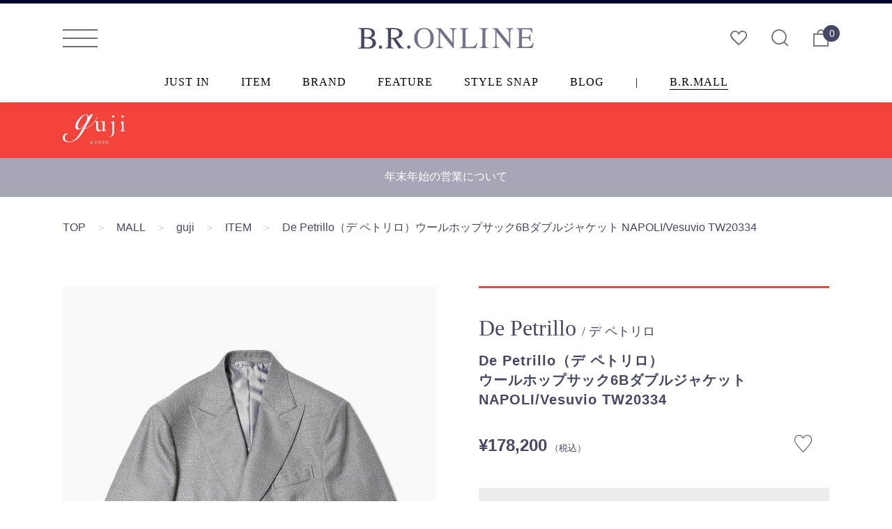

--- FILE ---
content_type: text/html; charset=UTF-8
request_url: https://www.bronline.jp/mall/guji/item/?detail=71577
body_size: 82584
content:
<!DOCTYPE html>
<html lang="ja">
<head prefix="og: http://ogp.me/ns# fb: http://ogp.me/ns/fb# website: http://ogp.me/ns/website#">
<title>B.R.ONLINE - Style Web Magazine & Online Shop | ビー・アール・オンライン | De Petrillo（デ ペトリロ）<br>ウールホップサック6Bダブルジャケット NAPOLI/Vesuvio TW20334</title>
<meta charset="UTF-8">
<meta http-equiv="X-UA-Compatible" content="IE=edge,chrome=1">
<meta name="format-detection" content="telephone=no">
<meta name="viewport" content="width=device-width, initial-scale=1.0, minimum-scale=1.0, maximum-scale=1.0, user-scalable=no">
<meta name="description" content="『ニュークラシックそのものです。』De Petrillo（デ ペトリロ）では数シーズンぶりに6ボタンタイプのジャケットをオーダー致しました。よりベーシックなスタイルでナポリらしさを感じて頂けるよう、生">
<meta name="keywords" content="De Petrillo（デ ペトリロ）<br>ウールホップサック6Bダブルジャケット NAPOLI/Vesuvio TW20334,De Petrillo,デ ペトリロ">
<meta property="og:title" content="De Petrillo（デ ペトリロ）<br>ウールホップサック6Bダブルジャケット NAPOLI/Vesuvio TW20334">
<meta property="og:description" content="『ニュークラシックそのものです。』De Petrillo（デ ペトリロ）では数シーズンぶりに6ボタンタイプのジャケットをオーダー致しました。よりベーシックなスタイルでナポリらしさを感じて頂けるよう、生">
<meta property="og:type" content="website">
<meta property="og:url" content="https://www.bronline.jp/mall/guji/item/?detail=71577">
<meta property="og:image" content="https://origin.bronline.jp/upload/images/guji/20230810154145_R_102970030_C1.jpg">
<meta property="og:site_name" content="B.R.ONLINE - Style Web Magazine & Online Shop | ビー・アール・オンライン">
<link rel="stylesheet" href="/common/css/import.css">
<link rel="stylesheet" href="/common/css/custom.css?t=001">
<link href="https://fonts.googleapis.com/css?family=Montserrat:500,700|Open+Sans:700" rel="stylesheet">
<link rel="shortcut icon" type="image/x-icon" href="/common/images/ico/favicon.ico">
<link rel="apple-touch-icon-precomposed" href="/common/images/ico/apple-touch-icon.png">
<link rel="canonical" href="https://www.bronline.jp/mall/guji/item/?detail=71577">
<script src="//ajax.googleapis.com/ajax/libs/jquery/1.11.3/jquery.min.js"></script>

<!-- Global site tag (gtag.js) - Google Analytics -->
<!-- Google Tag Manager -->
<script>(function(w,d,s,l,i){w[l]=w[l]||[];w[l].push({'gtm.start':
new Date().getTime(),event:'gtm.js'});var f=d.getElementsByTagName(s)[0],
j=d.createElement(s),dl=l!='dataLayer'?'&l='+l:'';j.async=true;j.src=
'https://www.googletagmanager.com/gtm.js?id='+i+dl;f.parentNode.insertBefore(j,f);
})(window,document,'script','dataLayer','GTM-PP6C6LT5');</script>
<!-- End Google Tag Manager -->

<!-- Google tag (gtag.js) -->
<script async src="https://www.googletagmanager.com/gtag/js?id=G-YXDE7GCQCT"></script>
<script>
  window.dataLayer = window.dataLayer || [];
  function gtag(){dataLayer.push(arguments);}
  gtag('js', new Date());

  gtag('config', 'G-YXDE7GCQCT',{'debug_mode':true});
</script>
</head>
<body class="fadeout">
<!-- Google Tag Manager (noscript) -->
<noscript><iframe src="https://www.googletagmanager.com/ns.html?id=GTM-PP6C6LT5"
height="0" width="0" style="display:none;visibility:hidden"></iframe></noscript>
<!-- End Google Tag Manager (noscript) -->
<div class="wrap_all"><!--adbnr_big-->
<!--

<section id="adbnr_big"><a class="hovernone" href="/mall/moorerginza/" rel="noopener"><img class="imgChange" src="https://www.bronline.jp/common/images/bnr/adbnr_big_moorer.jpg" alt="MooRER" /></a></section>

-->
<!--adbnr_big-->
<header>
	<div class="wrap_header">
	<button type="button" class="drawer-toggle open-drawer"><span class="top"></span><span class="middle"></span><span class="bottom"></span></button>
	<h1><a href="/"><img src="/common/images/logo/bronline_logo.svg" alt="B.R.ONLINE"><span class="clearText">B.R.ONLINE</span></a></h1>
	<ul class="right">
		<li><a href="/mypage/wishlist"><span class="icon-like"></span></a></li>
		<li><a href="/search/"><span class="icon-search"></span></a></li>
		<li><a href="/cart/"><span class="icon-bag"></span><span class="num_cart">0</span></a></li>
	</ul>
</div></header>
<ul class="gnav times">
	<li><a href="/justin/">JUST IN</a></li>
	<li><a href="/item/">ITEM</a></li>
	<li><a href="/brand/">BRAND</a></li>
	<li><a href="/feature/">FEATURE</a></li>
	<li><a href="/stylesnap/">STYLE SNAP</a></li>
<!--	<li><a href="/editorschoice/">EDITORS’ CHOICE</a></li> -->
	<li><a href="/blog/">BLOG</a></li>
	<li>|</li>
	<li><a href="/mall/">B.R.MALL</a></li>
</ul>
<style>
a.mont.fr.label_popup
{
	display:none;
}
div.toggle_shopmenu
{
	display:none;
}
</style>
<div class="shadow fixedsticky"></div>
<div id="header_shop" class="fixedsticky">
	<div class="wrap_contents clearfix">
		<h2 class="inline_b"><a href="/mall/guji/" class="inline_b"><img src="/common/images/mall/guji/logo.svg" alt="guji"></a></h2>
	</div>
</div>			<div class="attention_top " rel="roll">
		<ul>
					<li><a href="/news/?entry=52355">年末年始の営業について</a></li>
				</ul>
	</div>
<style>
.attention
{
	text-align:center;
	color:#e40000;
	font-size:120%;
}
</style>
<div class="wrap_contents bread">
	<ul>
		<li><a href="/">TOP</a></li>
		<li class="arrow">＞</li>
		<li><a href="/mall/">MALL</a></li>
		<li class="arrow">＞</li>
		<li><a href="/mall/guji/">guji</a></li>
		<li class="arrow">＞</li>
		<li><a href="/mall/guji/item/">ITEM</a></li>
		<li class="arrow">＞</li>
		<li>De Petrillo（デ ペトリロ）<br>ウールホップサック6Bダブルジャケット NAPOLI/Vesuvio TW20334</li>
	</ul>
</div>
<style>
.img-comment
{
	position:absolute;
	bottom:30px;
	left:50%;
	transform:translateX(-50%);
	font-size:14px;
	font-weight:normal;
	padding:0 15px;
    text-align: center;
    color:#444444;
    line-height: 1.2;
    width:95%;
/*
	background: #fff;
    margin: auto;
    padding: 10px 0;
    height:45px;
*/
}
@media screen and (max-width: 450px)
{
	.sp-buttons
	{
		bottom:0;
	}
	.img-comment
	{
		position:absolute;
		bottom:30px;
		left:50%;
		transform:translateX(-50%);
		font-size:13px;
		font-weight:normal;
		padding:0 15px;
	    text-align: center;
	    color:#444444;
		width: 95%;
	    line-height: 1.2;
	/*
		background: #fff;
	    margin: auto;
	    padding: 10px 0;
	    height:45px;
	*/
	}
}
</style>
<style>
.sale
{
/*
	position: absolute;
    top: 15px;
    left: 15px;
    z-index: 3;
*/
    font-size: 11px;
    line-height: 1.6;
    letter-spacing: 1.0px;
    color: #fff;
    background: #D0021B;
    padding: 0 5px 0px 6px;
	display:inline-block;
}
.reserve
{
    font-size: 11px;
    line-height: 1.6;
    letter-spacing: 1.0px;
    color: navy;
    background: #ccc;
    padding: 0 5px 0px 6px;
	display:inline-block;
}
span.sale.black
{
	display:inline-block;
	text-decoration: line-through;
    color: #000;
    background: #fff;
}
.fl.price.sale, .fl.price.sale span
{
    color: #D0021B;
    background: #fff;
}
.rev_pc
{
	display:block;
}
.rev_sp
{
	display:none;
}

@media screen and (max-width: 450px)
{
	.rev_pc
	{
		display:none;
	}
	.rev_sp
	{
		display:block;
	}
}
</style>

<div class="wrap_item_detail clearfix">
	<section class="fr name_area">
			<a href="/brand/?filters=131:::De Petrillo" target="_blank" class="brandname times">De Petrillo <span class="min">/ デ ペトリロ</a>
		<h3 class="itemname">De Petrillo（デ ペトリロ）<br>ウールホップサック6Bダブルジャケット NAPOLI/Vesuvio TW20334</h3>
		<div class="clearfix">
			<p class="fl price">¥178,200<span> （税込）</span></p>
			<p class="fr like_item_detail " data-pid="71577"></p>
		</div>
	</section>
	<section class="fl">
		<div id="slide_item_detail" class="slider-pro">
			<div class="sp-slides item_slide">
							<div class="sp-slide"><img class="sp-image" src="/upload/images/guji/20230810154145_R_102970030_C1.jpg" />
				<div class="img-comment"><p></p></div>
				</div>
							<div class="sp-slide"><img class="sp-image" src="/upload/images/guji/20230810154146_R_102970030_C2.jpg" />
				<div class="img-comment"><p></p></div>
				</div>
							<div class="sp-slide"><img class="sp-image" src="/upload/images/guji/20230810154146_R_102970030_C3.jpg" />
				<div class="img-comment"><p></p></div>
				</div>
							<div class="sp-slide"><img class="sp-image" src="/upload/images/guji/20230810154147_R_102970030_C4.jpg" />
				<div class="img-comment"><p></p></div>
				</div>
							<div class="sp-slide"><img class="sp-image" src="/upload/images/guji/20230810154147_R_102970030_C5.jpg" />
				<div class="img-comment"><p></p></div>
				</div>
							<div class="sp-slide"><img class="sp-image" src="/upload/images/guji/20230810154147_R_102970030_C6.jpg" />
				<div class="img-comment"><p></p></div>
				</div>
							<div class="sp-slide"><img class="sp-image" src="/upload/images/guji/20230810154148_R_102970030_C7.jpg" />
				<div class="img-comment"><p></p></div>
				</div>
							<div class="sp-slide"><img class="sp-image" src="/upload/images/guji/20230810154148_R_102970030_C8.jpg" />
				<div class="img-comment"><p></p></div>
				</div>
							<div class="sp-slide"><img class="sp-image" src="/upload/images/guji/20230810154148_R_102970030_C9.jpg" />
				<div class="img-comment"><p></p></div>
				</div>
							<div class="sp-slide"><img class="sp-image" src="/upload/images/guji/20230810154149_R_102970030_C10.jpg" />
				<div class="img-comment"><p></p></div>
				</div>
							<div class="sp-slide"><img class="sp-image" src="/upload/images/guji/20230810154149_R_102970030_C11.jpg" />
				<div class="img-comment"><p></p></div>
				</div>
									</div>
			<div class="sp-thumbnails">
							<div class="sp-thumbnail"><img src="/upload/images/guji/20230810154145_R_102970030_C1.jpg"/></div>
							<div class="sp-thumbnail"><img src="/upload/images/guji/20230810154146_R_102970030_C2.jpg"/></div>
							<div class="sp-thumbnail"><img src="/upload/images/guji/20230810154146_R_102970030_C3.jpg"/></div>
							<div class="sp-thumbnail"><img src="/upload/images/guji/20230810154147_R_102970030_C4.jpg"/></div>
							<div class="sp-thumbnail"><img src="/upload/images/guji/20230810154147_R_102970030_C5.jpg"/></div>
							<div class="sp-thumbnail"><img src="/upload/images/guji/20230810154147_R_102970030_C6.jpg"/></div>
							<div class="sp-thumbnail"><img src="/upload/images/guji/20230810154148_R_102970030_C7.jpg"/></div>
							<div class="sp-thumbnail"><img src="/upload/images/guji/20230810154148_R_102970030_C8.jpg"/></div>
							<div class="sp-thumbnail"><img src="/upload/images/guji/20230810154148_R_102970030_C9.jpg"/></div>
							<div class="sp-thumbnail"><img src="/upload/images/guji/20230810154149_R_102970030_C10.jpg"/></div>
							<div class="sp-thumbnail"><img src="/upload/images/guji/20230810154149_R_102970030_C11.jpg"/></div>
									</div>
		</div>
				<div class="staff_comments">
			<h3 class="mont_medi">SHOP STAFF COMMENTS</h3>
			<hr class="short">
			<p><br><br><br><div id="staff-voice"><h3><img src="/item/images/tit_001.gif" alt="SHOP STAFF COMMENTS" width="293" height="45" class="center"></h3><br><div class="staff-voice-inner"><br><p><br>ベーシックなウールホップサックなんですがこの色は中々貴重な感じですね。意外性と言う事ではないんですが、弊社では珍しい色合い、、、、おそらく市場的にも珍しいのかも、、、という印象です。<br /><br>気品あふれるジャケットなのでスタイリングも非常に洗練されたムードを醸し出すことが可能です。<br></p><br><p class="name">guji　泉</p><br><br /><br><br /><br><p><br>シンプルですが他では見かけないタイプでしょうか、ここ最近ダブルは4Bが気分でしたが、久しぶりにこういったのも良いな・・・と思わせてくれるパワーがあります。<br /><br>De Petrilloはナポリを本拠地としつつもモダンさを発信する数少ないブランドでして、テクニカルな仕立てと都会的なセンスが絶妙に融合しています。<br /><br>軽く見えてカチッとしていて、それでいて着心地が良く、地に足がついている、なのに色っぽい。本当に素敵なブランドですね。<br></p><br><p class="name">guji　西出</p><br></div><br><img src="/item/images/bg_001.gif" alt="" width="24" height="24" class="fukidashi center"></div><br></p>
		</div>
			</section>
	<section class="fr">

		<div class="cart_area l_purple">
			<form method="post" action="?">
	            <input type="hidden" name="TRANSACTION_ID" value="cf59f41a88a9a8cdd5140dd2b0e2309b9f17dd87" />
	            <input type="hidden" name="mode" value="addcart" />
					
												<div class="btn_addcart soldout times">SOLD OUT</div>
								<div class="added_cart">
					<p id="added_error"></p>
					<p class="close added"><span></span></p>
					<div class="wrap_added_btn" style="display:none;">
						<a href="/cart/" class="btn_added" style="display:none;">カートを見る</a>
						<p class="btn_added close">買い物を続ける</p>
					</div>
				</div>
				<p class="attention">オプションを選択してください。</p>
	<div style="margin-top: 25px;"><script type="text/javascript">var _fj_prot = (("https:" == document.location.protocol) ? "https" : "http");
	document.write(unescape("%3Cscript src='"+_fj_prot+"://www.fromjapanlimited.com/js/bn.js' type='text/javascript'%3E%3C/script%3E"));
	</script><script type="text/javascript">var _fj_bnParam = {
	'merchant':'GM-316-49973852'
	};try{_fj_bnDrow();}catch(err){}</script></div>
			</form>
			<div class="contact">
				<p class="item_no">商品番号： <span class="copyBtn copyTarget">17032000082</span><span class="copy-success">コピーしました !</span></p>
												<div class="item-contact">
<p>こちらのアイテムは京都のセレクトショップguji（グジ）のB.R.MALL出品商品となり、B.R.SHOP店舗での取り扱いはございません。記載事項以外のアイテム詳細につきましては、下記フォームよりお問い合わせ下さい。</p>
<div class="mb15">
<p class="bold mt10">【B.R.MALLお問い合わせ】</p>
<p><a href="/contact/?product_name=De Petrillo（デ ペトリロ）ウールホップサック6Bダブルジャケット NAPOLI/Vesuvio TW20334&product_id=71577&shop_id=guji">B.R.MALL お問い合わせフォーム</a></p>
</div>
<p>商品のご試着や店舗でのご購入につきましては、<br>下記よりお問い合わせ下さい。</p>
<p class="bold mt10">【取扱店お問い合わせ】</p>
<p>
guji e-mail：  <a href="mailto:brmail@guji.jp">brmail@guji.jp</a><br>
tel：06-6343-7280（平日・土日祝 11時〜20時）
</p>
</div>						<div style="margin-top: 25px;"><script type="text/javascript">var _fj_prot = (("https:" == document.location.protocol) ? "https" : "http");
	document.write(unescape("%3Cscript src='"+_fj_prot+"://www.fromjapanlimited.com/js/bn.js' type='text/javascript'%3E%3C/script%3E"));
	</script><script type="text/javascript">var _fj_bnParam = {
	'merchant':'GM-316-49973852'
	};try{_fj_bnDrow();}catch(err){}</script></div>
			</div>
		</div>
		<section class="comment_area_new">
			<div class="txt_area">
			<p><b>『ニュークラシックそのものです。』</b></font><br>De Petrillo（デ ペトリロ）では数シーズンぶりに6ボタンタイプのジャケットをオーダー致しました。よりベーシックなスタイルでナポリらしさを感じて頂けるよう、生地、モデルともにアンダーステートメント性を重視しています。<br /><br /><br>仕立ては半毛芯仕様のNAPOLIナポリでして、ほのかにカチッとしたムードを漂わせつつも着用感はライトであり、高品質なサルトリアならではの柔らかさを感じさせます。また、ラペルのニュアンスも控えめで、ダブルブレストは押し出しが強くなりがちなところを上手く整えている印象。この辺りは非常にDe Petrilloらしいところです。<br /><br /><br>グレーのホップサック、実は意外と珍しくてですね、誠実さと色気を併せ持つ色のトーンを探すのが難しいんです。他ブランドでもなかなか提案がない中で、この生地をチョイスできるということだけでもDe Petrilloのセンスの良さが窺い知れますね。<br /><br /><br>2パッチ6B、サイドベンツ、ラペル幅10cm、袖アンフィニッシュド(本切羽・開き見せなどの釦付け修理が必要)です。<br /><br /><br>(画像のスタッフは182cm、76kgで48サイズを着用しています。) <br></p><br></p>
			</div>

					<div class="staff_comments sp">
				<h3 class="mont_medi">SHOP STAFF COMMENTS</h3>
				<hr class="short">
				<p><br><br><br><div id="staff-voice"><h3><img src="/item/images/tit_001.gif" alt="SHOP STAFF COMMENTS" width="293" height="45" class="center"></h3><br><div class="staff-voice-inner"><br><p><br>ベーシックなウールホップサックなんですがこの色は中々貴重な感じですね。意外性と言う事ではないんですが、弊社では珍しい色合い、、、、おそらく市場的にも珍しいのかも、、、という印象です。<br /><br>気品あふれるジャケットなのでスタイリングも非常に洗練されたムードを醸し出すことが可能です。<br></p><br><p class="name">guji　泉</p><br><br /><br><br /><br><p><br>シンプルですが他では見かけないタイプでしょうか、ここ最近ダブルは4Bが気分でしたが、久しぶりにこういったのも良いな・・・と思わせてくれるパワーがあります。<br /><br>De Petrilloはナポリを本拠地としつつもモダンさを発信する数少ないブランドでして、テクニカルな仕立てと都会的なセンスが絶妙に融合しています。<br /><br>軽く見えてカチッとしていて、それでいて着心地が良く、地に足がついている、なのに色っぽい。本当に素敵なブランドですね。<br></p><br><p class="name">guji　西出</p><br></div><br><img src="/item/images/bg_001.gif" alt="" width="24" height="24" class="fukidashi center"></div><br></p>
			</div>
					<div class="info_item_detail">
				<dl>
					<dt>商品番号</dt>
					<dd>：　17032000082</dd>
				</dl>
				<dl>
					<dt>ブランド</dt>
										<dd>：　<a href="/brand/?filters=131:::De Petrillo" target="_blank">De Petrillo</a></dd>
				</dl>
				<dl>
					<dt>カテゴリ</dt>
					<dd>：　<a href="/item?category=ダブルジャケット&filter=on" target="_blank">ダブルジャケット</a></dd>
				</dl>
				<dl>
					<dt>シーズン</dt>
					<dd>：　				秋 / 冬</dd>
				</dl>
				<dl>
					<dt>素材</dt>
					<dd>：　表地：ウール100％<br> 裏地：キュプラ100％</dd>
				</dl>
				<dl class="accordion">
					<dt>サイズ<p class="plus"><span></span><span></span></p></dt>
					<dd>
					<table border="0" cellspacing="0" cellpadding="0" class="size">
<tr bgcolor="#dddddd" align="center">
<td bgcolor="#eeeeee"><font size="-1"></font></td>
<td><font size="-1">着丈</font></td>
<td><font size="-1">肩幅</font></td>
<td><font size="-1">袖丈</font></td>
<td><font size="-1">胸囲</font></td>
<td><font size="-1">ウエスト</font></td>
</tr>

<tr bgcolor="#ffffff" align="center">
<td bgcolor="#eeeeee">42</td>
<td>70.5</td>
<td>42</td>
<td>60</td>
<td>92</td>
<td>82</td>
</tr>

<tr bgcolor="#ffffff" align="center">
<td bgcolor="#eeeeee">44</td>
<td>71.5</td>
<td>43</td>
<td>61</td>
<td>96</td>
<td>86</td>
</tr>

<tr bgcolor="#ffffff" align="center">
<td bgcolor="#eeeeee">46</td>
<td>72.5</td>
<td>44</td>
<td>62</td>
<td>100</td>
<td>90</td>
</tr>

<tr bgcolor="#ffffff" align="center">
<td bgcolor="#eeeeee">48</td>
<td>73.5</td>
<td>45</td>
<td>63</td>
<td>104</td>
<td>94</td>
</tr>

<tr bgcolor="#ffffff" align="center">
<td bgcolor="#eeeeee">50</td>
<td>74.5</td>
<td>46</td>
<td>64</td>
<td>108</td>
<td>98</td>
</tr>

</table>
						<p id="guide_open" class="bold underline">SIZE GUIDE</p>
						<p id="chart_open" class="bold underline">SIZE CHART</p>
						<div id="size_overlay"></div>


<!--サイズガイド（guji/ring以外）-->
<!--サイズガイド（guji/ring専用）-->
	
<div id="guide_main" class="wrap_size">
	<div class="close"><span></span></div>
	<div class="hidden">
		<div>
			<section class="tit_page"><h2 class="times">SIZE GUIDE<span>for guji / ring</span></h2></section>
			<ul class="intro">
				<li>衣類は全て平置きし、外寸を測定しています。</li>
				<li>商品によってはどうしても若干（1〜2cm）の誤差が発生してしまします。あらかじめご了承ください。</li>
				<li>サイズスペックは各サイズよりランダムに選んだ一個体のお直し前実寸値となります。</li>
				<li>商品により同一サイズやカラーで誤差がある場合がございます。</li>
			</ul>
			<div class="size_detail">
				<h3 class="times">TOPS</h3>
				<p><img src="/common/images/sizeguide/guide_tops_guji.jpg"></p>
			</div>
			<div class="size_detail">
				<h3 class="times">SHIRTS</h3>
				<p><img src="/common/images/sizeguide/guide_shirts_guji.jpg"></p>
			</div>
			<div class="size_detail">
				<h3 class="times">JACKET</h3>
				<p><img src="/common/images/sizeguide/guide_jacket_guji.jpg"></p>
			</div>
			<div class="size_detail">
				<h3 class="times">PANTS</h3>
				<p><img src="/common/images/sizeguide/guide_pants_guji.jpg"></p>
			</div>
			<p class="copyright">2018 © B.R.ONLINE All rights reserved.</p>
		</div>
	</div>
</div>

<!--サイズチャート（全店共通）-->

<div id="chart" class="wrap_size">
	<div class="close"><span></span></div>
	<div class="hidden">
		<div>
			<section class="tit_page"><h2 class="times">SIZE CHART<span>MENS</span></h2></section>
			<div class="size_detail">
				<p><img src="/common/images/sizeguide/chart_tit.jpg"></p>
			</div>
			<div class="size_detail">
				<h3 class="times">SHIRTS</h3>
				<p><img src="/common/images/sizeguide/chart_shirts.jpg"></p>
			</div>
			<div class="size_detail">
				<h3 class="times">OUTER</h3>
				<p><img src="/common/images/sizeguide/chart_outer.jpg"></p>
			</div>
			<div class="size_detail">
				<h3 class="times">JACKET</h3>
				<p><img src="/common/images/sizeguide/chart_jacket.jpg"></p>
			</div>
			<div class="size_detail">
				<h3 class="times">PANTS</h3>
				<p><img src="/common/images/sizeguide/chart_pants.jpg"></p>
			</div>
			<div class="size_detail">
				<h3 class="times">DENIM</h3>
				<p><img src="/common/images/sizeguide/chart_denim.jpg"></p>
			</div>
			<div class="size_detail">
				<h3 class="times">SHOES</h3>
				<p><img src="/common/images/sizeguide/chart_shoes.jpg"></p>
			</div>
			<p class="copyright">2018 © B.R.ONLINE All rights reserved.</p>
		</div>
	</div>
</div>
					</dd>
				</dl>
				<dl class="accordion">
					<dt>備考<p class="plus"><span></span><span></span></p></dt>
					<dd>
						<ul>
							<li>原産国 ：　イタリア</li>
														<li>付属品：ネーム入りハンガー</li>
														<li><a href="/item/?category=%25E3%2582%25B5%25E3%2582%25A4%25E3%2582%25BA%25E7%259B%25B4%25E3%2581%2597&subcategory=&brand=&size=&color=&shopn=&filter=on&filters=" target="_blank">商品のお直しをご希望の方はコチラ</a></li>
							<li>サイズスペックは各サイズよりランダムに選んだ一個体のお直し前の実寸値となります。商品により誤差がある場合がございます。</li>
							<li>ディスプレイにより、実物と色、イメージが異なる事がございます。あらかじめご了承ください。</li>
							<li>こちらの商品は、実店舗と在庫の共有をさせていただいております。ご注文後に実在庫の確認をさせていただきますので、場合によっては完売となってしまう事がございます。商品の手配ができない場合は、改めてご連絡をさせていただきます。</li>
						</ul>
					</dd>
				</dl>
			</div>
			<!--<dl class="share">
				<dt class="mont_medi">SHARE</dt>
				<dd><div class="addthis_inline_share_toolbox_g5mc"></div></dd>
			</dl>-->
		</section>
	</section>
</div>
<script>
	function copyText () {
		var $target = document.querySelector('.copyTarget');
		if (!$target) {
			return false;
		}
		var range = document.createRange();
		range.selectNode($target);
		window.getSelection().removeAllRanges();
		window.getSelection().addRange(range);
		document.execCommand('copy');
		$('.copy-success').fadeIn(100);
		setTimeout(function(){
	        $('.copy-success').fadeOut(200);
	    },1200);
		return false;
	}
	document.querySelector('.copyBtn').addEventListener('click', copyText, false);
</script>
<script type="text/javascript" src="/common/js/cart.js"></script>
<script>
$(function(){
		$('.attention').hide();
	$('#contact_addcart').click(function(){
		if (check_option() == true)
			location.href = '/contact/?product_id=71577';
		else
		{
			$('.attention').show();
			return false;
		}
	});
	$('#btn_addcart').click(function(){
		$('.attention').hide();
		if (check_option() == true)
		{
			var url = "/api/addcart.json";
			var _product_id = '71577';
			var _color_code = $('#color_code').val();
			var _size_code = $('#size_code').val();
			var _shop_url = 'guji';

			var data = {product_id : _product_id, color_code : _color_code,size_code : _size_code,quantity : 1, shop_url : _shop_url};
			var res = sendApi(url, data, cart_view);

			$('.added_cart').fadeIn();
		}
		else
		{
			$('.attention').show();
			return false;
		}
	});
	$('#size_code').change(function(){
		var size_code = $(this).val();
		size_check(size_code);
	});
	$('#color_code').change(function(){
		var color_code = $(this).val();
		color_check(color_code);
	});
	
	check_select();
});

function check_select()
{
	var color_cnt = $('#color_code').children().length;
	var size_cnt = $('#size_code').children().length;
	var val = '';
	if (color_cnt == 2)
	{
		$('#color_code option').each(function(){
			if ($(this).val() != null)
				val = $(this).val();
		});
		
		$('#color_code').val(val);
		var size_cnt2 = $('#size_code').children().length;
		var val2 = '';

		if (size_cnt2 == 2)
		{
			$('#size_code option').each(function(){
				if ($(this).val() != null)
					val2 = $(this).val();
			});
			
			$('#size_code').val(val2);
		}
	}
	else if (size_cnt == 2)
	{
		$('#size_code option').each(function(){
			if ($(this).val() != null)
				val = $(this).val();
		});
		
		$('#size_code').val(val);
		var color_cnt2 = $('#color_code').children().length;
		var val2 = '';

		if (color_cnt2 == 2)
		{
			$('#color_code option').each(function(){
				if ($(this).val() != null)
					val2 = $(this).val();
			});
			
			$('#color_code').val(val2);
		}
	}
}

function cart_view(data)
{
	if (data != false)
	{
		console.log(JSON.stringify(data));
		console.log(data.error);
		
		if (data.error == '')
		{
			$('.btn_added').show();
			$('.btn_added.close').css('margin-left','4%');
			$('.num_cart').text(data.quantity);
			$('#added_error').text('カートに商品が追加されました');
			$('.wrap_added_btn').show();
		}
		else
		{
			$('.btn_added').hide();
			$('.btn_added.close').css('margin','0');
			$('.btn_added.close').show();
			$('#added_error').html(data.error);
			$('.wrap_added_btn').show();
		}
			
	}
}

function check_option()
{
	var color_cnt = $('#color_code').children().length;
	var size_cnt = $('#size_code').children().length;
	if (size_cnt > 1 && color_cnt > 1)
	{
		var color_val = $('#color_code').val();
		var size_val = $('#size_code').val();

		if (color_val != null && size_val != null)
			return true;
	}
	else if (color_cnt > 1)
	{
		var color_val = $('#color_code').val();

		if (color_val != null)
			return true;
	}
	else if (size_cnt > 1)
	{
		var size_val = $('#size_code').val();

		if (size_val != null)
			return true;
	}

	return false;
}
function staff_move()
{
	if ($('#staff-voice').prop("outerHTML") != undefined)
	{
		var html = $('#staff-voice').prop("outerHTML");
		$('#staff-voice').remove();
		//$('.staff_comments').empty();
		$('.staff_comments').append(html);
	}
	else
	{
		$('.staff_comments').hide();
	}
}
var options = JSON.stringify([]);
options = JSON.parse(options);
console.log(options);
function color_check(color_code)
{
	var size_list = options.color[color_code];
//	console.log(size_list);
	//$('#size_code').empty();
	
	$('#size_code option').attr('disabled','true');
	for(i = 0;i < size_list.length;i++)
	{
		var size = size_list[i];
//		console.log(size);
//		console.log($('#size_code option'));
		var c = 0;
		$('#size_code option').each(function(){
//			$(this).attr('disabled','true');
//			console.log($(this).val() + ':' + size);
			if ($(this).val() == size)
				$(this).removeAttr('disabled');
		});
	}
}
function size_check(size_code)
{
	var color_list = options.size[size_code];
//	console.log(size_list);
	//$('#size_code').empty();
	
	$('#color_code option').attr('disabled','true');
	for(i = 0;i < color_list.length;i++)
	{
		var color = color_list[i];
//		console.log(size);
//		console.log($('#color_code option'));
		var c = 0;
		$('#color_code option').each(function(){
//			$(this).attr('disabled','true');
//			console.log($(this).val() + ':' + size)
			if ($(this).val() == color)
				$(this).removeAttr('disabled');
		});
	}
}
</script>
<script src="https://cdn.jsdelivr.net/npm/lazyload@2.0.0-rc.2/lazyload.min.js"></script>
<script>
$(function(){
	lazyload();
});
</script>
<section class="sec_slide justin related">
	<div class="wrap_contents">
		<div class="head_01 tit_jp clearfix">
			<h2 class="">関連するアイテム / guji</h2>
		</div>
		<div class="slide_justin related">
			<div>
			<p class="new mont_medi"></p>
			<p class="like_item " data-pid="82825"></p>
			<a class="block" href="/mall/guji/item/?detail=82825">
				<div class="wrap_thum_outer">
						<div class="wrap_thum_inner">
							<img class="lazyload" data-src="/upload/images/guji/14152200028-11_1762737858.1853.jpg" alt=""/>
						</div>
				</div>
				<div class="tit_justin">
					<p class="brand">guji</p>
					<p class="category">guji（グジ）カシミヤグレンチェックチェスターフィールドコート MADE BY RING JACKET / LoroPiana 14152200028</p>
						<p class="price">¥330,000</p>
					<p class="shop times">guji</p>
				</div>
			</a>
			</div>
			<div>
			<p class="new mont_medi"></p>
			<p class="like_item " data-pid="81892"></p>
			<a class="block" href="/mall/guji/item/?detail=81892">
				<div class="wrap_thum_outer">
						<div class="wrap_thum_inner">
							<img class="lazyload" data-src="/upload/images/guji/17152204028-11_1757408767.5263.jpg" alt=""/>
						</div>
				</div>
				<div class="tit_justin">
					<p class="brand">guji</p>
					<p class="category">guji（グジ）ウールフランネルチョークストライプ3B1プリーツスーツ MADE BY RING JACKET / FOX BROTHERS - CBT5 17152204028</p>
						<p class="price">¥231,000</p>
					<p class="shop times">guji</p>
				</div>
			</a>
			</div>
			<div>
			<p class="new mont_medi"></p>
			<p class="like_item " data-pid="81891"></p>
			<a class="block" href="/mall/guji/item/?detail=81891">
				<div class="wrap_thum_outer">
						<div class="wrap_thum_inner">
							<img class="lazyload" data-src="/upload/images/guji/17052203028-11_1757408765.5629.jpg" alt=""/>
						</div>
				</div>
				<div class="tit_justin">
					<p class="brand">guji</p>
					<p class="category">guji（グジ）ウールソフトツイードグレンチェック3Bジャケット MADE BY RING JACKET / FOX BROTHERS 17052203028</p>
						<p class="price">¥176,000</p>
					<p class="shop times">guji</p>
				</div>
			</a>
			</div>
			<div>
			<p class="new mont_medi"></p>
			<p class="like_item " data-pid="81870"></p>
			<a class="block" href="/mall/guji/item/?detail=81870">
				<div class="wrap_thum_outer">
						<div class="wrap_thum_inner">
							<img class="lazyload" data-src="/upload/images/guji/13052203028-11_1757408727.7774.jpg" alt=""/>
						</div>
				</div>
				<div class="tit_justin">
					<p class="brand">guji</p>
					<p class="category">guji（グジ）<br>ウールソフトツイードグレンチェック1プリーツパンツ MADE BY RING JACKET / FOX BROTHERS 13052203028</p>
						<p class="price">¥66,000</p>
					<p class="shop times">guji</p>
				</div>
			</a>
			</div>
			<div>
			<p class="new mont_medi"></p>
			<p class="like_item " data-pid="81755"></p>
			<a class="block" href="/mall/guji/item/?detail=81755">
				<div class="wrap_thum_outer">
						<div class="wrap_thum_inner">
							<img class="lazyload" data-src="/upload/images/guji/17152203028-11_1756861663.3717.jpg" alt=""/>
						</div>
				</div>
				<div class="tit_justin">
					<p class="brand">guji</p>
					<p class="category">guji（グジ）<br>ウールフランネル3B1プリーツスーツ MADE BY RING JACKET / VITALE BARBERIS CANONICO 17152203028</p>
						<p class="price">¥137,500</p>
					<p class="shop times">guji</p>
				</div>
			</a>
			</div>
			<div>
			<p class="new mont_medi"></p>
			<p class="like_item " data-pid="81395"></p>
			<a class="block" href="/mall/guji/item/?detail=81395">
				<div class="wrap_thum_outer">
						<div class="wrap_thum_inner">
							<img class="lazyload" data-src="/upload/images/guji/20250817114716_R_127661622_C1.jpg" alt=""/>
						</div>
				</div>
				<div class="tit_justin">
					<p class="brand">Seaward & Stearn</p>
					<p class="category">Seaward & Stearn（シーワード & スターン）シルクタイ 18252202231</p>
						<p class="price">¥26,400</p>
					<p class="shop times">guji</p>
				</div>
			</a>
			</div>
			<div>
			<p class="new mont_medi"></p>
			<p class="like_item " data-pid="81393"></p>
			<a class="block" href="/mall/guji/item/?detail=81393">
				<div class="wrap_thum_outer">
						<div class="wrap_thum_inner">
							<img class="lazyload" data-src="/upload/images/guji/20250817114306_R_127653682_C1.jpg" alt=""/>
						</div>
				</div>
				<div class="tit_justin">
					<p class="brand">Seaward & Stearn</p>
					<p class="category">Seaward & Stearn（シーワード & スターン）<br>シルクメランジブロックストライプタイ 18252201231</p>
						<p class="price">¥26,400</p>
					<p class="shop times">guji</p>
				</div>
			</a>
			</div>
			<div>
			<p class="new mont_medi"></p>
			<p class="like_item " data-pid="81391"></p>
			<a class="block" href="/mall/guji/item/?detail=81391">
				<div class="wrap_thum_outer">
						<div class="wrap_thum_inner">
							<img class="lazyload" data-src="/upload/images/guji/20250817113510_R_127650295_C1.jpg" alt=""/>
						</div>
				</div>
				<div class="tit_justin">
					<p class="brand">Seaward & Stearn</p>
					<p class="category">Seaward & Stearn（シーワード & スターン）<br>シルクジオメタリックパターンタイ 18252200231</p>
						<p class="price">¥26,400</p>
					<p class="shop times">guji</p>
				</div>
			</a>
			</div>
			<div>
			<p class="new mont_medi"></p>
			<p class="like_item " data-pid="81397"></p>
			<a class="block" href="/mall/guji/item/?detail=81397">
				<div class="wrap_thum_outer">
						<div class="wrap_thum_inner">
							<img class="lazyload" data-src="/upload/images/guji/20250817113021_R_127662506_C1.jpg" alt=""/>
						</div>
				</div>
				<div class="tit_justin">
					<p class="brand">Seaward & Stearn</p>
					<p class="category">Seaward & Stearn（シーワード & スターン）シルクタイ 18252203231</p>
						<p class="price">¥26,400</p>
					<p class="shop times">guji</p>
				</div>
			</a>
			</div>
			<div>
			<p class="new mont_medi"></p>
			<p class="like_item " data-pid="81380"></p>
			<a class="block" href="/mall/guji/item/?detail=81380">
				<div class="wrap_thum_outer">
						<div class="wrap_thum_inner">
							<img class="lazyload" data-src="/upload/images/guji/20250817123212_R_128004147_C1.jpg" alt=""/>
						</div>
				</div>
				<div class="tit_justin">
					<p class="brand">LARDINI</p>
					<p class="category">LARDINI（ラルディーニ）<br>ATTITUDEアティテュード ウールドネガルツィード2Bジャケット JC6922Q/AAIF65419</p>
						<p class="price">¥225,500</p>
					<p class="shop times">guji</p>
				</div>
			</a>
			</div>
		</div>
	</div>
</section>

<script src="https://cdn.jsdelivr.net/npm/lazyload@2.0.0-rc.2/lazyload.min.js"></script>
<script>
$(function(){
	lazyload();
});
</script>
<section class="sec_slide justin related">
	<div class="wrap_contents">
		<div class="head_01 tit_jp clearfix">
			<h2 class="">関連するアイテム / B.R.MALL</h2>
		</div>
		<div class="slide_justin related">
			<div>
			<p class="new mont_medi">NEW</p>
			<p class="like_item " data-pid="82671"></p>
			<a class="block" href="/mall/biglietta/item/?detail=82671">
				<div class="wrap_thum_outer">
						<div class="wrap_thum_inner">
							<img class="lazyload" data-src="/upload/images/biglietta/20251216160551_R_131337618_C_white_bg.jpg" alt=""/>
						</div>
				</div>
				<div class="tit_justin">
					<p class="brand">ma'ry'ya</p>
					<p class="category">ma'ry'ya（マリア）<br>YRK046 メリノカーディガン </p>
						<p class="price">¥50,600</p>
					<p class="shop times">biglietta</p>
				</div>
			</a>
			</div>
			<div>
			<p class="new mont_medi">NEW</p>
			<p class="like_item " data-pid="82674"></p>
			<a class="block" href="/mall/biglietta/item/?detail=82674">
				<div class="wrap_thum_outer">
						<div class="wrap_thum_inner">
							<img class="lazyload" data-src="/upload/images/biglietta/20251216163013_R_131272918_C1.jpg" alt=""/>
						</div>
				</div>
				<div class="tit_justin">
					<p class="brand">ACCA KAPPA</p>
					<p class="category">ACCA KAPPA(アッカカッパ)<br>ディフューザー ホワイトモス </p>
						<p class="price">¥11,000</p>
					<p class="shop times">biglietta</p>
				</div>
			</a>
			</div>
			<div>
			<p class="new mont_medi">NEW</p>
			<p class="like_item " data-pid="82672"></p>
			<a class="block" href="/mall/biglietta/item/?detail=82672">
				<div class="wrap_thum_outer">
						<div class="wrap_thum_inner">
							<img class="lazyload" data-src="/upload/images/biglietta/20251216161732_R_130328201_C1.jpg" alt=""/>
						</div>
				</div>
				<div class="tit_justin">
					<p class="brand">christian wijnants</p>
					<p class="category">christian wijnants（クリスチャン ワイナンツ）<br>BILLY ピローパデッドバッグ</p>
						<p class="price">¥58,300</p>
					<p class="shop times">biglietta</p>
				</div>
			</a>
			</div>
			<div>
			<p class="new mont_medi">NEW</p>
			<p class="like_item " data-pid="82669"></p>
			<a class="block" href="/mall/biglietta/item/?detail=82669">
				<div class="wrap_thum_outer">
						<div class="wrap_thum_inner">
							<img class="lazyload" data-src="/upload/images/biglietta/20251216150339_R_130330993_C6.jpg" alt=""/>
						</div>
				</div>
				<div class="tit_justin">
					<p class="brand">christian wijnants</p>
					<p class="category">christian wijnants（クリスチャン ワイナンツ）<br>KOGA アシンメトリーハイネックニット</p>
						<p class="price">¥97,900</p>
					<p class="shop times">biglietta</p>
				</div>
			</a>
			</div>
			<div>
			<p class="new mont_medi">NEW</p>
			<p class="like_item " data-pid="82665"></p>
			<a class="block" href="/mall/biglietta/item/?detail=82665">
				<div class="wrap_thum_outer">
						<div class="wrap_thum_inner">
							<img class="lazyload" data-src="/upload/images/biglietta/20251216145423_R_130952073_C9.jpg" alt=""/>
						</div>
				</div>
				<div class="tit_justin">
					<p class="brand">ROBERT FRIEDMAN</p>
					<p class="category">ROBERT FRIEDMAN（ロベルト フリッドマン）LENY シャツワンピース</p>
						<p class="price">¥48,400</p>
					<p class="shop times">biglietta</p>
				</div>
			</a>
			</div>
			<div>
			<p class="new mont_medi">NEW</p>
			<p class="like_item " data-pid="82666"></p>
			<a class="block" href="/mall/biglietta/item/?detail=82666">
				<div class="wrap_thum_outer">
						<div class="wrap_thum_inner">
							<img class="lazyload" data-src="/upload/images/biglietta/20251216145644_R_130955598_C7.jpg" alt=""/>
						</div>
				</div>
				<div class="tit_justin">
					<p class="brand">ROBERT FRIEDMAN</p>
					<p class="category">ROBERT FRIEDMAN（ロベルト フリッドマン）<br>LENY L140 レーヨンシャツワンピース </p>
						<p class="price">¥48,400</p>
					<p class="shop times">biglietta</p>
				</div>
			</a>
			</div>
			<div>
			<p class="new mont_medi">NEW</p>
			<p class="like_item " data-pid="82670"></p>
			<a class="block" href="/mall/biglietta/item/?detail=82670">
				<div class="wrap_thum_outer">
						<div class="wrap_thum_inner">
							<img class="lazyload" data-src="/upload/images/biglietta/20251216150600_R_131337038_C5.jpg" alt=""/>
						</div>
				</div>
				<div class="tit_justin">
					<p class="brand">ISABEL MARANT</p>
					<p class="category">ISABEL MARANT（イザベル マラン）<br>BRAT ウールカシミヤカーディガン</p>
						<p class="price">¥138,600</p>
					<p class="shop times">biglietta</p>
				</div>
			</a>
			</div>
			<div>
			<p class="new mont_medi">NEW</p>
			<p class="like_item " data-pid="82668"></p>
			<a class="block" href="/mall/biglietta/item/?detail=82668">
				<div class="wrap_thum_outer">
						<div class="wrap_thum_inner">
							<img class="lazyload" data-src="/upload/images/biglietta/20251216150112_R_131334338_C5.jpg" alt=""/>
						</div>
				</div>
				<div class="tit_justin">
					<p class="brand">ISABEL MARANT</p>
					<p class="category">ISABEL MARANT（イザベル マラン）<br>POLI NOLA コットンウールニット</p>
						<p class="price">¥70,400</p>
					<p class="shop times">biglietta</p>
				</div>
			</a>
			</div>
			<div>
			<p class="new mont_medi">NEW</p>
			<p class="like_item " data-pid="82667"></p>
			<a class="block" href="/mall/biglietta/item/?detail=82667">
				<div class="wrap_thum_outer">
						<div class="wrap_thum_inner">
							<img class="lazyload" data-src="/upload/images/biglietta/20251216145904_R_131282176_C5.jpg" alt=""/>
						</div>
				</div>
				<div class="tit_justin">
					<p class="brand">ISABEL MARANT</p>
					<p class="category">ISABEL MARANT（イザベル マラン）<br>ROMANE ケーブルニット</p>
						<p class="price">¥129,800</p>
					<p class="shop times">biglietta</p>
				</div>
			</a>
			</div>
			<div>
			<p class="new mont_medi">NEW</p>
			<p class="like_item " data-pid="82673"></p>
			<a class="block" href="/mall/biglietta/item/?detail=82673">
				<div class="wrap_thum_outer">
						<div class="wrap_thum_inner">
							<img class="lazyload" data-src="/upload/images/biglietta/20251216162850_R_131234394_C1.jpg" alt=""/>
						</div>
				</div>
				<div class="tit_justin">
					<p class="brand">ALPO</p>
					<p class="category">ALPO（アルポ）<br>スエードグローブ</p>
						<p class="price">¥37,400</p>
					<p class="shop times">biglietta</p>
				</div>
			</a>
			</div>
		</div>
	</div>
</section>
<script src="https://cdn.jsdelivr.net/npm/lazyload@2.0.0-rc.2/lazyload.min.js"></script>
<script>
$(function(){
	lazyload();
});
</script>
<section class="sec_slide justin related">
	<div class="wrap_contents">
		<div class="head_01 tit_jp clearfix">
			<h2 class="">このアイテムを見てる人へのオススメ</h2>
		</div>
		<div class="slide_justin related">

			<div>
			<p class="new mont_medi"></p>
			<p class="like_item " data-pid="82765"></p>
			<a class="block" href="/mall/guji/item/?detail=82765">
				<div class="wrap_thum_outer">
						<div class="wrap_thum_inner">
							<img class="lazyload" data-src="/upload/images/guji/16056308052-11_1762329449.9945.jpg" alt=""/>
						</div>
				</div>
				<div class="tit_justin">
					<p class="brand">ZANONE</p>
					<p class="category">ZANONE（ザノーネ）<br>7ゲージウールカシミアクルーネックニット 472-45415(M) 16056308052</p>
						<p class="price">¥90,200</p>
					<p class="shop times">guji</p>
				</div>
			</a>
			</div>

			<div>
			<p class="new mont_medi"></p>
			<p class="like_item " data-pid="82788"></p>
			<a class="block" href="/mall/guji/item/?detail=82788">
				<div class="wrap_thum_outer">
						<div class="wrap_thum_inner">
							<img class="lazyload" data-src="/upload/images/guji/15252410155-11_1762329498.0839.jpg" alt=""/>
						</div>
				</div>
				<div class="tit_justin">
					<p class="brand">SALOMON</p>
					<p class="category">SALOMON（サロモン）<br>XT-PATHWAY 2 IRIDESCENT 15252410155</p>
						<p class="price">¥19,800</p>
					<p class="shop times">guji</p>
				</div>
			</a>
			</div>

			<div>
			<p class="new mont_medi"></p>
			<p class="like_item " data-pid="82090"></p>
			<a class="block" href="/mall/guji/item/?detail=82090">
				<div class="wrap_thum_outer">
						<div class="wrap_thum_inner">
							<img class="lazyload" data-src="/upload/images/guji/14152006054-11_1758441136.5212.jpg" alt=""/>
						</div>
				</div>
				<div class="tit_justin">
					<p class="brand">TAGLIATORE</p>
					<p class="category">TAGLIATORE（タリアトーレ）<br>ウールカシミアフランネルチェスターフィールドコート C-GUJI13X/350001 14152006054</p>
						<p class="price">¥165,000</p>
					<p class="shop times">guji</p>
				</div>
			</a>
			</div>

			<div>
			<p class="new mont_medi"></p>
			<p class="like_item " data-pid="77413"></p>
			<a class="block" href="/mall/brshop/item/?detail=77413">
				<div class="wrap_thum_outer">
						<div class="wrap_thum_inner">
							<img class="lazyload" data-src="/upload/images/brshop/20240919124630_U5A_065255.jpg" alt=""/>
						</div>
				</div>
				<div class="tit_justin">
					<p class="brand">FALKE</p>
					<p class="category">ファルケ / 《1サイズ》WOOL-LYOCELL BLEND ソックス/CLIMA WOOL/14468</p>
						<p class="price">¥3,740</p>
					<p class="shop times">B.R.SHOP</p>
				</div>
			</a>
			</div>

			<div>
			<p class="new mont_medi"></p>
			<p class="like_item " data-pid="81248"></p>
			<a class="block" href="/mall/guji/item/?detail=81248">
				<div class="wrap_thum_outer">
						<div class="wrap_thum_inner">
							<img class="lazyload" data-src="/upload/images/guji/20250726144927_R_126949017_C1.jpg" alt=""/>
						</div>
				</div>
				<div class="tit_justin">
					<p class="brand">ZANONE</p>
					<p class="category">ZANONE（ザノーネ）<br>5ゲージウールモックネックニット SLIM FIT/472-45402</p>
						<p class="price">¥68,200</p>
					<p class="shop times">guji</p>
				</div>
			</a>
			</div>

			<div>
			<p class="new mont_medi"></p>
			<p class="like_item " data-pid="80965"></p>
			<a class="block" href="/mall/guji/item/?detail=80965">
				<div class="wrap_thum_outer">
						<div class="wrap_thum_inner">
							<img class="lazyload" data-src="/upload/images/guji/20250712142930_R_126529099_C1.jpg" alt=""/>
						</div>
				</div>
				<div class="tit_justin">
					<p class="brand">HERNO</p>
					<p class="category">HERNO（ヘルノ）<br>RESORTリゾート ストレッチナイロンパデッドフーディーブルゾン(パッカブル) GI00071UR-12387SZ</p>
						<p class="price">¥152,900</p>
					<p class="shop times">guji</p>
				</div>
			</a>
			</div>

			<div>
			<p class="new mont_medi"></p>
			<p class="like_item " data-pid="80976"></p>
			<a class="block" href="/mall/guji/item/?detail=80976">
				<div class="wrap_thum_outer">
						<div class="wrap_thum_inner">
							<img class="lazyload" data-src="/upload/images/guji/20250706155932_R_125572708_C1.jpg" alt=""/>
						</div>
				</div>
				<div class="tit_justin">
					<p class="brand">TAGLIATORE</p>
					<p class="category">TAGLIATORE（タリアトーレ）<br>MONTECARLOモンテカルロ ウールカシミアソフトツィードタータンチェック2Bジャケット 1SMC22K/610081</p>
						<p class="price">¥149,600</p>
					<p class="shop times">guji</p>
				</div>
			</a>
			</div>

			<div>
			<p class="new mont_medi"></p>
			<p class="like_item " data-pid="80963"></p>
			<a class="block" href="/mall/guji/item/?detail=80963">
				<div class="wrap_thum_outer">
						<div class="wrap_thum_inner">
							<img class="lazyload" data-src="/upload/images/guji/20250706162455_R_125649151_C1.jpg" alt=""/>
						</div>
				</div>
				<div class="tit_justin">
					<p class="brand">TAGLIATORE</p>
					<p class="category">TAGLIATORE（タリアトーレ）<br>NEWMANニューマン レーヨンナイロンジャージ1プリーツシャーリングパンツ NEWMAN/A30001</p>
						<p class="price">¥49,500</p>
					<p class="shop times">guji</p>
				</div>
			</a>
			</div>

			<div>
			<p class="new mont_medi"></p>
			<p class="like_item " data-pid="80201"></p>
			<a class="block" href="/mall/brshop/item/?detail=80201">
				<div class="wrap_thum_outer">
						<div class="wrap_thum_inner">
							<img class="lazyload" data-src="/upload/images/brshop/20250502142402_U5A_083390.jpg" alt=""/>
						</div>
				</div>
				<div class="tit_justin">
					<p class="brand">BLANC..</p>
					<p class="category">ブラン / PHOTOCHROMIC メタル&セル コンビサングラス(調光レンズ)/B0021_PC</p>
						<p class="price">¥42,900</p>
					<p class="shop times">B.R.SHOP</p>
				</div>
			</a>
			</div>

			<div>
			<p class="new mont_medi"></p>
			<p class="like_item " data-pid="77931"></p>
			<a class="block" href="/mall/guji/item/?detail=77931">
				<div class="wrap_thum_outer">
						<div class="wrap_thum_inner">
							<img class="lazyload" data-src="/upload/images/guji/20241018120737_R_116419358_C1.jpg" alt=""/>
						</div>
				</div>
				<div class="tit_justin">
					<p class="brand">INCOTEX</p>
					<p class="category">INCOTEX（インコテックス）<br>SLIM FIT COMFORTCHINO コットンガーメントダイストレッチテーパードパンツ 1W0031-4290C/21611 13042205052</p>
						<p class="price">¥50,600</p>
					<p class="shop times">guji</p>
				</div>
			</a>
			</div>
		</div>
	</div>
</section>
	<section class="sec_slide justin related">
	<div class="wrap_contents">
		<div class="head_01 tit_jp clearfix">
			<h2 class="">関連スナップ</h2>
			<a href="/stylesnap/" class="fr btn_jp">STYLE SNAP TOP</a>
		</div>
		<div class="slide_justin related">
						<div class="load_list2">
								<a class="block" href="/mall/guji/stylesnap/?entry=106229">
									<img src="https://www.bronline.jp/wp/wp-content/uploads/ueda_251220_01.jpg">
					<p class="shop_snap times">guji </p>
					<div class="tit_snap">ジャケットスタイル / ラルディーニ（LARDINI）<span>2025.12.26</span></div>
				</a>
			</div>
						<div class="load_list2">
								<a class="block" href="/mall/guji/stylesnap/?entry=106222">
									<img src="https://www.bronline.jp/wp/wp-content/uploads/ueda_251217_01.jpg">
					<p class="shop_snap times">guji </p>
					<div class="tit_snap">アウタースタイル / タリアトーレ（TAGLIATORE）<span>2025.12.24</span></div>
				</a>
			</div>
						<div class="load_list2">
								<a class="block" href="/mall/guji/stylesnap/?entry=105908">
									<img src="https://www.bronline.jp/wp/wp-content/uploads/iwasa_251209_05.jpg">
					<p class="shop_snap times">guji </p>
					<div class="tit_snap">ゴルフスタイル / エムピーエックス マンド ゴルフ（MPX mando GOLF）<span>2025.12.15</span></div>
				</a>
			</div>
						<div class="load_list2">
								<a class="block" href="/mall/guji/stylesnap/?entry=105902">
									<img src="https://www.bronline.jp/wp/wp-content/uploads/iwasa_251209_01.jpg">
					<p class="shop_snap times">guji </p>
					<div class="tit_snap">ゴルフスタイル / スローン（SLOANE）<span>2025.12.11</span></div>
				</a>
			</div>
						<div class="load_list2">
								<a class="block" href="/mall/guji/stylesnap/?entry=105645">
									<img src="https://www.bronline.jp/wp/wp-content/uploads/tano_251127_04.jpg">
					<p class="shop_snap times">guji </p>
					<div class="tit_snap">ゴルフスタイル / エムピーエックス マンド ゴルフ（MPX mando GOLF）<span>2025.12.09</span></div>
				</a>
			</div>
																											<a id="btn_more2" href="/mall/guji/item/?detail=71577&page2=2" class="btn_more times sp_portrait_only">LOAD MORE<i class="icon-arrow_down"></i></a>
								<input type="hidden" id="loading_max_page2" value="63" />
						<p id="loading2" class="t-center loading sp_portrait_only"><img src="/common/images/ico/ajax-loader.gif" alt="loading"></p>
		</div>
	</div>
</section>
<section class="sec_slide justin related feature">
	<div class="wrap_contents">
		<div class="head_01 tit_jp clearfix">
			<h2 class="">関連特集記事</h2>
			<a href="/feature/" class="fr btn_jp">FEATURE TOP</a>
		</div>
		<div class="feature_related clearfix">
						<div>
				<a class="block" href="/mall/guji/feature?entry=105727">
					<img src="https://www.bronline.jp/wp/wp-content/uploads/1-603.jpg" alt="モテコーデはこれ！巨大ショップで美女と買い物ツアー♪">
					<div class="wrap_tit_pickup">
						<div class="tit_pickup"><span class="min">B.R.CHANNEL@Lounge Vol.124 gujiOSAKA</span>モテコーデはこれ！巨大ショップで美女と買い物ツアー♪</div>
						<p class="date">2025.12.05</p>
					</div>
				</a>
			</div>
						<div>
				<a class="block" href="/mall/guji/feature?entry=104901">
					<img src="https://www.bronline.jp/wp/wp-content/uploads/1-580.jpg" alt="今年の気分は？ 好感度UPな大人コート特集！ シルエットやカラー解説">
					<div class="wrap_tit_pickup">
						<div class="tit_pickup"><span class="min">B.R.CHANNEL Fashion College　Lesson.824 guji&ring</span>今年の気分は？ 好感度UPな大人コート特集！ シルエットやカラー解説</div>
						<p class="date">2025.11.10</p>
					</div>
				</a>
			</div>
						<div>
				<a class="block" href="/mall/guji/feature?entry=103163">
					<img src="https://www.bronline.jp/wp/wp-content/uploads/1-518.jpg" alt="女子も惚れる… 品格と色気の上級スーツ選び！ 今人気のドレススタイル解説">
					<div class="wrap_tit_pickup">
						<div class="tit_pickup"><span class="min">B.R.CHANNEL Fashion College　Lesson.799  guji</span>女子も惚れる… 品格と色気の上級スーツ選び！ 今人気のドレススタイル解説</div>
						<p class="date">2025.09.05</p>
					</div>
				</a>
			</div>
					</div>
	</div>
</section>
<!-- viewed -->
<section class="sec_slide justin">
	<div class="wrap_contents">
		<div class="head_01 tit_jp clearfix">
			<h2 class="">チェックしたアイテム</h2>
			<a id="clearview" href="javascript:void(0);" class="fr btn_jp">削除する</a>
		</div>

		<div class="slide_justin owl-carousel noloop">
			<div>
				<p class="new mont_medi"></p>
				<p class="like_item " data-pid="71577"></p>
				<a class="block" href="/mall/guji/item/?detail=71577">
				<div class="wrap_thum_outer">
						<div class="wrap_thum_inner">
							<img src="/upload/images/guji/20230810154145_R_102970030_C1.jpg" alt=""/>
						</div>
				</div>
					<div class="tit_justin">
						<p class="brand">De Petrillo</p>
						<p class="category">De Petrillo（デ ペトリロ）<br>ウールホップサック6Bダブルジャケット NAPOLI/Vesuvio TW20334</p>
						<p class="price">¥178,200</p>
						<p class="shop times">guji</p>
					</div>
				</a>
			</div>
	</div>
</section>
<script type="text/javascript" src="/common/js/cart.js"></script>
<script>
$(function(){
	$('#clearview').click(function(){
		var url = "/api/clearviewd.json";

		var data = {};
		var res = sendApi(url, data, view);
	});
});
function view(data)
{
	location.reload();
}
</script>
<!-- viewed --><section id="fbnr">
	<div class="wrap_contents">
		<a href="https://lin.ee/EIPUOqx" target="_blank" class="block hovernone"><img class="imgChange" src="/common/images/bnr/line_bnr.jpg"></a>
	</div>
</section>
<section id="fbnr">
	<div class="wrap_contents">
		<div class="wrap_fbnr">
			<a href="https://checkout.rakuten.co.jp/" target="_blank" class="block rakuten"><img src="https://checkout.rakuten.co.jp/rpay/logo/rpaylogo_r_30088.png" alt="RakutenPay"></a>
			<a href="/guide/payment.php" class="block hovernone"><img class="imgChange" src="https://www.bronline.jp/common/images/bnr/fbnr_payment.jpg"></a>
		</div>
		<p class="tax_info t-center">*当サイトの税込価格表示は、掲載時の消費税率に応じた価格で記載しております。 お間違えになりませんようご注意ください。</p>
	</div>
</section>
<style>
html{scroll-behavior: smooth;}
.go-top.show:hover
{
	background:#ccc;
}
.go-top.show {
    -ms-filter: "progid:DXImageTransform.Microsoft.Alpha(Opacity=100)";
    filter: alpha(opacity=70);
    opacity: .7;
    visibility: visible;
    bottom: 2%;
    display:none;
}
.go-top {
    position: fixed !important;
    right: 15px;
    bottom: -60px;
    color: #fff;
    display: block;
    font-size: 22px;
    line-height: 25px;
    text-align: center;
    width: 40px;
    height: 40px;
    visibility: hidden;
    -ms-filter: "progid:DXImageTransform.Microsoft.Alpha(Opacity=0)";
    filter: alpha(opacity=0);
    opacity: 0;
    z-index: 9999;
    cursor: pointer;
    -webkit-border-radius: 2px;
    -moz-border-radius: 2px;
    -o-border-radius: 2px;
    border-radius: 50%;
    -webkit-transition: all 0.5s;
    -moz-transition: all 0.5s;
    -ms-transition: all 0.5s;
    -o-transition: all 0.5s;
    transition: all 0.5s;
    background:#878787;
}
.go-top.show img
{
	width:15px;
}
/*
@media screen and (max-width:698px)
{
	.go-top
	{
	    width: 40px;
	    height: 40px;
	    line-height: 25px;
	    right: 15px;
	}
}
*/
</style>
<script>
$(function(){
	$(window).on('scroll', function(){
		if ($(window).scrollTop() > 300)
		{
			$(".go-top").fadeIn(300);
		}
		else
		{
			$(".go-top").fadeOut(300);
		}
	});
	var title = $(".tit_page h2").text();
	if (title == "PAYMENT")
	{
		$(".go-top.show img").css("position", "relative");
		$(".go-top.show img").css("top", "15px");
	}
});
</script>
<a class="go-top show" href="#top"><img src="/common/images/system/arrow.png" alt="arrow" /></a>
<footer>
	<div class="d_purple">
		<div class="wrap_contents flogo clearfix">
			<h1><img src="/common/images/logo/bronline_logo_wh.svg" alt="B.R.ONLINE"></h1>
			<ul>
				<li class="times">FOLLOW US</li>
				<li><a href="https://www.facebook.com/bronline.jp/" target="_blank"><!--<i class="icon-line"></i>--><img src="/common/images/ico/svg/facebook3.svg" style="width:30px;"></a></li>
                <li><a href="https://twitter.com/bronlinejp" target="_blank"><!--<i class="icon-line"></i>--><img src="/common/images/ico/svg/twitter5.svg" style="width:30px;"></a></li>
                <li><a href="https://www.instagram.com/b.r.online/" target="_blank"><!--<i class="icon-line"></i>--><img src="/common/images/ico/svg/instagram.svg" style="width:30px;"></a></li>
                <li><a href="https://www.pinterest.jp/bronline/" target="_blank"><!--<i class="icon-line"></i>--><img src="/common/images/ico/svg/pinterest.svg" style="width:30px;"></a></li>
                <li><a href="https://www.youtube.com/channel/UCUWtuyVjeMQygQiy3adHb1g" target="_blank"><!--<i class="icon-line"></i>--><img src="/common/images/ico/svg/youtube.svg" style="width:30px;"></a></li>
				<li><a href="https://lin.ee/EIPUOqx" target="_blank"><!--<i class="icon-line"></i>--><img src="/common/images/ico/svg/icon_line3.svg" style="width:30px;"></a></li>
			</ul>
		</div>
		<div class="wrap_contents fmenu">
			<div class="col_fmenu">
				<h3 class="times">CONTENTS<p class="plus sp_portrait_only"><span></span><span></span></p></h3>
				<ul>
					<li><a href="/justin/">新着アイテム一覧</a></li>
					<li><a href="/item/">アイテムカテゴリ一覧</a></li>
					<li><a href="/brand/">ブランド一覧</a></li>
					<li><a href="/feature/">特集</a></li>
					<li><a href="/stylesnap/">スタイリング</a></li>
					<!--<li><a href="/editorschoice/">エディターオススメ</a></li>-->
					<li><a href="/mall/">B.R.MALLショップ一覧</a></li>
					<li><a href="/blog/">ブログ</a></li>
					<li><a href="/news/">おしらせ</a></li>
				</ul>
			</div>
			<div class="col_fmenu">
				<h3 class="times">SHOPPING GUIDE<p class="plus sp_portrait_only"><span></span><span></span></p></h3>
				<ul>
					<li><a href="/guide/">ご注文について</a></li>
					<li><a href="/guide/payment/">お支払いについて</a></li>
					<li><a href="/guide/delivery/">送料・お届け</a></li>
					<li><a href="/guide/return/">返品・交換</a></li>
					<!--<li><a href="/guide/size/">サイズガイド</a></li>-->
					<li><a href="/guide/faq.php">よくあるご質問</a></li>
					<li>—</li>
					<li><a href="/signup/">ショッピング会員登録</a></li>
					<li><a href="/guide/point/">ポイントについて</a></li>
					<li><a href="/guide/stage/">会員ステージについて</a></li>
				</ul>
			</div>
			<div class="col_fmenu">
				<h3 class="times">ABOUT US<p class="plus sp_portrait_only"><span></span><span></span></p></h3>
				<ul>
					<li><a href="/about/">B.R.ONLINEについて</a></li>
					<li><a href="/about/#aboutmall">B.R.MALLについて</a></li>
					<li><a href="/about/#mallopen">B.R.MALL出店について</a></li>
					<li><a href="/about/#ad">広告掲載について</a></li>
					<li><a href="/about/#company">運営会社（会社概要）</a></li>
					<li><a href="/about/recruit/">求人情報</a></li>
					<li>—</li>
					<li><a href="/about/terms/">利用規約</a></li>
					<li><a href="/about/privacy/">個人情報保護方針</a></li>
					<li><a href="/about/legal/">特定商取引法に基づく表記</a></li>
				</ul>
			</div>
			<div class="col_fmenu">
				<h3 class="times">CONTACT US<p class="plus sp_portrait_only"><span></span><span></span></p></h3>
				<ul>
					<!--<li><a href="/contact/"><i class="icon-mail"></i>　各種お問い合わせ</a></li>-->
					<li><a href="/contact/"><i class="icon-phone"></i>　お問い合わせフォーム</a></li>
				</ul>
			</div>
		</div>
	</div>
	<div class="copyright">
		<div class="wrap_contents">
			<p class="left">2018 © B.R.ONLINE All rights reserved.</p>
			<p class="right">Site Designed by <a href="http://launch.jp/" target="_blank" class="underline">launch inc.</a></p>
		</div>
	</div>
</footer>
<div id="overlay"></div>
</div>

<nav class="drawer-nav">
	<div class="inner hidden">
		<ul class="drawer-menu">
			<li class="logo">
				<div class="close"><span></span></div>
				<a href="/"><img src="/common/images/logo/bronline_logo.svg" alt="B.R.ONLINE"></a>
			</li>

						<!-- ゲスト -->
			<li>
				<ul class="guest">
					<li class="name_guest">ゲスト<span>さま</span></li>
					<li class="signup"><a href="/signup/">SIGN UP <span>/ 新規会員登録</span></a></li>
				</ul>
			</li>
			<li class="membermenu">
				<ul>
					<li><a href="/signin/">ログイン</a></li>
					<li>|</li>
					<li><a href="/mypage/wishlist">お気に入り</a></li>
				</ul>
			</li>
						<!--<li class="special_bnr">
				<a href="" class="block"><img src="/common/images/bnr/adbnr_slidemenu_special.jpg" alt="特別先行発売"></a>
			</li>-->
			<li class="top_mainmenu"></li>
			<li class="mainmenu">
				<div class="toggle">
					<a href="/justin/?m=2" class="tit_menu block"><span class="bold">JUST IN</span> / 新着アイテム一覧</a>
					<!--<p class="plus"><span></span><span></span></p>-->
				</div>
				<script>
				/*
				<ul class="menulist drawer-dropdown-menu">
					<li class="all"><a href="/justin/?m=2">ALL ITEMS</a></li>
										<li><a href="/mall/brshop/justin/?m=2">B.R.SHOP</a></li>
										<li><a href="/mall/isetanmens/justin/?m=2">ISETAN MEN'S</a></li>
										<li><a href="/mall/aoure/justin/?m=2">AOURE</a></li>
										<li><a href="/mall/store_1piu1uguale3/justin/?m=2">1piu1uguale3</a></li>
										<li><a href="/mall/moorerginza/justin/?m=2">MooRER GINZA</a></li>
										<li><a href="/mall/gentedimare/justin/?m=2">Gente di Mare</a></li>
										<li><a href="/mall/altoediritto/justin/?m=2">Alto e Diritto</a></li>
										<li><a href="/mall/astilehouse/justin/?m=2">ASTILE house</a></li>
										<li><a href="/mall/guji/justin/?m=2">guji</a></li>
										<li><a href="/mall/ring/justin/?m=2">ring</a></li>
										<li><a href="/mall/biglietta/justin/?m=2">biglietta</a></li>
										<li><a href="/mall/sugawaraltd/justin/?m=2">SUGAWARA LTD.</a></li>
										<li><a href="/mall/essenza/justin/?m=2">ESSENZA PULSANTE</a></li>
										<li><a href="/mall/replay/justin/?m=2">REPLAY</a></li>
										<li><a href="/mall/thestorebymaidens/justin/?m=2">THE STORE by maidens</a></li>
										<li><a href="/mall/eskape/justin/?m=2">ESKAPE</a></li>
									</ul>
				*/
				</script>
				<hr>
			</li>
			<li class="mainmenu">
				<div class="toggle">
					<p class="tit_menu"><span class="bold">ITEM</span> / アイテムカテゴリ一覧</p>
					<p class="plus"><span></span><span></span></p>
				</div>
				<ul class="menulist drawer-dropdown-menu">
					<li class="all"><a href="/item/">ALL ITEMS</a></li>
																	<li><a href="/mall/guji/item?m=2&category=シャツ&filter=on">シャツ</a></li>
																							<li><a href="/mall/guji/item?m=2&category=ニット&filter=on">ニット</a></li>
																							<li><a href="/mall/guji/item?m=2&category=カットソー&filter=on">カットソー</a></li>
																							<li><a href="/mall/guji/item?m=2&category=スウェット・パーカー&filter=on">スウェット・パーカー</a></li>
																							<li><a href="/mall/guji/item?m=2&category=ベスト・ジレ&filter=on">ベスト・ジレ</a></li>
																							<li><a href="/mall/guji/item?m=2&category=トップス&filter=on">トップス</a></li>
																							<li><a href="/mall/guji/item?m=2&category=ジャケット&filter=on">ジャケット</a></li>
																							<li><a href="/mall/guji/item?m=2&category=スーツ&filter=on">スーツ</a></li>
																							<li><a href="/mall/guji/item?m=2&category=ブルゾン&filter=on">ブルゾン</a></li>
																							<li><a href="/mall/guji/item?m=2&category=コート&filter=on">コート</a></li>
																							<li><a href="/mall/guji/item?m=2&category=パンツ&filter=on">パンツ</a></li>
																							<li><a href="/mall/guji/item?m=2&category=ベルト&filter=on">ベルト</a></li>
																							<li><a href="/mall/guji/item?m=2&category=シューズ&filter=on">シューズ</a></li>
																							<li><a href="/mall/guji/item?m=2&category=バッグ&filter=on">バッグ</a></li>
																							<li><a href="/mall/guji/item?m=2&category=ネクタイ&filter=on">ネクタイ</a></li>
																							<li><a href="/mall/guji/item?m=2&category=ポケットチーフ&filter=on">ポケットチーフ</a></li>
																							<li><a href="/mall/guji/item?m=2&category=スカーフ・マフラー・ストール&filter=on">スカーフ・マフラー・ストール</a></li>
																							<li><a href="/mall/guji/item?m=2&category=ソックス・アンダーウェア&filter=on">ソックス・アンダーウェア</a></li>
																							<li><a href="/mall/guji/item?m=2&category=財布・小物&filter=on">財布・小物</a></li>
																							<li><a href="/mall/guji/item?m=2&category=アクセサリー&filter=on">アクセサリー</a></li>
																							<li><a href="/mall/guji/item?m=2&category=アイウェア&filter=on">アイウェア</a></li>
																							<li><a href="/mall/guji/item?m=2&category=香水類・ビューティー&filter=on">香水類・ビューティー</a></li>
																							<li><a href="/mall/guji/item?m=2&category=ファッション雑貨&filter=on">ファッション雑貨</a></li>
																							<li><a href="/mall/guji/item?m=2&category=サイズ直し&filter=on">サイズ直し</a></li>
																							<li><a href="/mall/guji/item?m=2&category=ゴルフ&filter=on">ゴルフ</a></li>
																							<li><a href="/mall/guji/item?m=2&category=ナイトウエア&filter=on">ナイトウエア</a></li>
																							<li><a href="/mall/guji/item?m=2&category=トップス（レディース）&filter=on">トップス（レディース）</a></li>
																							<li><a href="/mall/guji/item?m=2&category=スカート（レディース）&filter=on">スカート（レディース）</a></li>
																							<li><a href="/mall/guji/item?m=2&category=パンツ（レディース）&filter=on">パンツ（レディース）</a></li>
																							<li><a href="/mall/guji/item?m=2&category=ワンピース チュニック（レディース）&filter=on">ワンピース チュニック（レディース）</a></li>
																							<li><a href="/mall/guji/item?m=2&category=アウター・ブルゾン（レディース）&filter=on">アウター・ブルゾン（レディース）</a></li>
																							<li><a href="/mall/guji/item?m=2&category=バック（レディース）&filter=on">バック（レディース）</a></li>
																							<li><a href="/mall/guji/item?m=2&category=シューズ（レディース）&filter=on">シューズ（レディース）</a></li>
																							<li><a href="/mall/guji/item?m=2&category=グッズ（レディース）&filter=on">グッズ（レディース）</a></li>
															</ul>
				<hr>
			</li>
			<li class="mainmenu">
				<div class="toggle">
				<a href="/brand/?m=2" class="tit_menu block"><span class="bold">BRAND</span> / ブランド一覧</a>
					<!--<p class="plus"><span></span><span></span></p>-->
				</div>
				<script>
				/*
				<ul class="menulist drawer-dropdown-menu">
					<li class="all"><a class="drawer-dropdown-menu-item" href="/brand/">ALL BLAND LIST</a></li>
																	<li><a class="drawer-dropdown-menu-item" href="/mall/guji/brand/?m=2&filters=022:::EMMETI">EMMETI</a></li>
																							<li><a class="drawer-dropdown-menu-item" href="/mall/guji/brand/?m=2&filters=073:::MooRER">MooRER</a></li>
																							<li><a class="drawer-dropdown-menu-item" href="/mall/guji/brand/?m=2&filters=066:::HERNO">HERNO</a></li>
																							<li><a class="drawer-dropdown-menu-item" href="/mall/guji/brand/?m=2&filters=041:::Settefili Cashmere">Settefili Cashmere</a></li>
																							<li><a class="drawer-dropdown-menu-item" href="/mall/guji/brand/?m=2&filters=495:::FEDELI">FEDELI</a></li>
																							<li><a class="drawer-dropdown-menu-item" href="/mall/guji/brand/?m=2&filters=032:::ZANONE">ZANONE</a></li>
																							<li><a class="drawer-dropdown-menu-item" href="/mall/guji/brand/?m=2&filters=244:::giabsarchivio">giabsarchivio</a></li>
																							<li><a class="drawer-dropdown-menu-item" href="/mall/guji/brand/?m=2&filters=173:::BERWICH">BERWICH</a></li>
																							<li><a class="drawer-dropdown-menu-item" href="/mall/guji/brand/?m=2&filters=018:::INCOTEX">INCOTEX</a></li>
																							<li><a class="drawer-dropdown-menu-item" href="/mall/guji/brand/?m=2&filters=002:::PT　TORINO DENIM">PT　TORINO DENIM</a></li>
																							<li><a class="drawer-dropdown-menu-item" href="/mall/guji/brand/?m=2&filters=001:::PT　TORINO">PT　TORINO</a></li>
																							<li><a class="drawer-dropdown-menu-item" href="/mall/guji/brand/?m=2&filters=RR:::ROY ROGER'S">ROY ROGER'S</a></li>
																							<li><a class="drawer-dropdown-menu-item" href="/mall/guji/brand/?m=2&filters=141:::TITO ALLEGRETTO">TITO ALLEGRETTO</a></li>
																							<li><a class="drawer-dropdown-menu-item" href="/mall/guji/brand/?m=2&filters=044:::TAGLIATORE">TAGLIATORE</a></li>
																							<li><a class="drawer-dropdown-menu-item" href="/mall/guji/brand/?m=2&filters=245:::guji">guji</a></li>
																							<li><a class="drawer-dropdown-menu-item" href="/mall/guji/brand/?m=2&filters=239:::De Petrillo">De Petrillo</a></li>
																							<li><a class="drawer-dropdown-menu-item" href="/mall/guji/brand/?m=2&filters=524:::texnh">texnh</a></li>
																							<li><a class="drawer-dropdown-menu-item" href="/mall/guji/brand/?m=2&filters=293:::PELLICO SUNNY">PELLICO SUNNY</a></li>
															</ul>
				*/
				</script>
				<hr>
			</li>
			<li class="mainmenu">
				<div class="toggle">
					<a href="/feature/?m=2" class="tit_menu block"><span class="bold">FEATURE</span> / 特集</a>
				</div>
				<hr>
			</li>
			<li class="mainmenu">
				<div class="toggle">
					<a href="/stylesnap/?m=2" class="tit_menu block"><span class="bold">STYLE SNAP</span> / スタイリング</a>
				</div>
				<hr>
			</li>
			<!--<li class="mainmenu">
				<div class="toggle">
					<a href="/editorschoice/" class="tit_menu block"><span class="bold">EDITORS' CHOICE</span> / エディターオススメ</a>
				</div>
				<hr>
			</li>-->
			<li class="mainmenu">
				<div class="toggle">
					<p class="tit_menu"><span class="bold">B.R.MALL</span> / ショップリスト</p>
					<p class="plus"><span></span><span></span></p>
				</div>
				<ul class="menulist drawer-dropdown-menu">
					<li class="all"><a class="drawer-dropdown-menu-item" href="/mall/">B.R.MALL TOP</a></li>
										<li><a class="drawer-dropdown-menu-item" href="/mall/brshop/?m=2">B.R.SHOP</a></li>
										<li><a class="drawer-dropdown-menu-item" href="/mall/isetanmens/?m=2">ISETAN MEN'S</a></li>
										<li><a class="drawer-dropdown-menu-item" href="/mall/aoure/?m=2">AOURE</a></li>
										<li><a class="drawer-dropdown-menu-item" href="/mall/store_1piu1uguale3/?m=2">1piu1uguale3</a></li>
										<li><a class="drawer-dropdown-menu-item" href="/mall/moorerginza/?m=2">MooRER GINZA</a></li>
										<li><a class="drawer-dropdown-menu-item" href="/mall/gentedimare/?m=2">Gente di Mare</a></li>
										<li><a class="drawer-dropdown-menu-item" href="/mall/altoediritto/?m=2">Alto e Diritto</a></li>
										<li><a class="drawer-dropdown-menu-item" href="/mall/astilehouse/?m=2">ASTILE house</a></li>
										<li><a class="drawer-dropdown-menu-item" href="/mall/guji/?m=2">guji</a></li>
										<li><a class="drawer-dropdown-menu-item" href="/mall/ring/?m=2">ring</a></li>
										<li><a class="drawer-dropdown-menu-item" href="/mall/biglietta/?m=2">biglietta</a></li>
										<li><a class="drawer-dropdown-menu-item" href="/mall/sugawaraltd/?m=2">SUGAWARA LTD.</a></li>
										<li><a class="drawer-dropdown-menu-item" href="/mall/essenza/?m=2">ESSENZA PULSANTE</a></li>
										<li><a class="drawer-dropdown-menu-item" href="/mall/replay/?m=2">REPLAY</a></li>
										<li><a class="drawer-dropdown-menu-item" href="/mall/thestorebymaidens/?m=2">THE STORE by maidens</a></li>
										<li><a class="drawer-dropdown-menu-item" href="/mall/eskape/?m=2">ESKAPE</a></li>
									</ul>
				<hr>
			</li>
			<li class="mainmenu">
				<div class="toggle">
					<a href="/blog/?m=2" class="tit_menu block"><span class="bold">BLOG</span> / ブログ</a>
				</div>
				<hr>
			</li>
			<li class="mainmenu">
				<div class="toggle">
					<a href="/news/?m=2" class="tit_menu block"><span class="bold">NEWS</span> / おしらせ</a>
				</div>
				<hr>
			</li>
			<li class="bottom_mainmenu"></li>
			<!--<li class="adbnr">
				<a href="" target="" class="hovernone block"><img src="/common/images/bnr/adbnr_slidemenu_sample.jpg" alt=""></a>
				<a href="" target="" class="hovernone block"><img src="/common/images/bnr/adbnr_slidemenu_sample.jpg" alt=""></a>
			</li>-->
			<li class="top_submenu"></li>
			<li class="mainmenu sub">
				<div class="toggle">
					<p class="tit_menu"><span class="bold">SHOPPING GUIDE</span> / ご利用ガイド</p>
					<p class="plus"><span></span><span></span></p>
				</div>
				<ul class="menulist drawer-dropdown-menu">
					<li><a class="drawer-dropdown-menu-item" href="/guide/">ご注文について</a></li>
					<li><a class="drawer-dropdown-menu-item" href="/guide/payment/">お支払いについて</a></li>
					<li><a class="drawer-dropdown-menu-item" href="/guide/delivery/">送料・お届け</a></li>
					<li><a class="drawer-dropdown-menu-item" href="/guide/return/">返品・交換</a></li>
					<!--<li><a class="drawer-dropdown-menu-item" href="/guide/size/">サイズガイド</a></li>-->
					<li><a class="drawer-dropdown-menu-item" href="/guide/faq.php">よくあるご質問</a></li>
					<li><a class="drawer-dropdown-menu-item" href="/guide/point/">ポイントについて</a></li>
					<li><a class="drawer-dropdown-menu-item" href="/guide/stage/">会員ステージについて</a></li>
				</ul>
				<hr>
			</li>
			<li class="mainmenu sub">
				<div class="toggle">
					<a href="/signup/" class="tit_menu block"><span class="bold">SIGN UP</span> / ショッピング会員登録</a>
				</div>
				<hr>
			</li>
			<li class="mainmenu sub">
				<div class="toggle">
					<p class="tit_menu"><span class="bold">ABOUT US</span> / B.R.ONLINEについて</p>
					<p class="plus"><span></span><span></span></p>
				</div>
				<ul class="menulist drawer-dropdown-menu">
					<li><a class="drawer-dropdown-menu-item" href="/about/">B.R.ONLINEについて</a></li>
					<li><a class="drawer-dropdown-menu-item" href="/about/#aboutmall">B.R.MALLについて</a></li>
					<li><a class="drawer-dropdown-menu-item" href="/about/#mallopen">B.R.MALL出店について</a></li>
					<li><a class="drawer-dropdown-menu-item" href="/about/#ad">広告掲載について</a></li>
					<li><a class="drawer-dropdown-menu-item" href="/about/#company">運営会社（会社概要）</a></li>
					<li><a class="drawer-dropdown-menu-item" href="/about/recruit/">求人情報</a></li>
					<li><a class="drawer-dropdown-menu-item" href="/about/terms/">利用規約</a></li>
					<li><a class="drawer-dropdown-menu-item" href="/about/privacy/">個人情報保護方針</a></li>
					<li><a class="drawer-dropdown-menu-item" href="/about/legal/">特定商取引法に基づく表記</a></li>
				</ul>
				<hr>
			</li>
			<li class="mainmenu sub">
				<div class="toggle">
					<p class="tit_menu"><span class="bold">CONTACT US</span> / お問い合わせ</p>
					<p class="plus"><span></span><span></span></p>
				</div>
				<ul class="menulist drawer-dropdown-menu">
					<!--<li><a class="drawer-dropdown-menu-item" href="/contact/">各種お問い合わせ</a></li>-->
					<li><a class="drawer-dropdown-menu-item" href="/contact/">お問い合わせフォーム</a></li>
				</ul>
				<hr>
			</li>
			<li class="bottom_submenu"></li>
			<li class="followus t-center">
				<p class="times">FOLLOW US</p>
				<ul class="sns">
					 <li><a href="https://www.facebook.com/bronline.jp/" target="_blank"><!--<i class="icon-line"></i>--><img src="/common/images/ico/svg/facebook4.svg" style="width:30px;vertical-align: inherit;margin-bottom: -2px;"></a></li>
					<li><a href="https://twitter.com/bronlinejp" target="_blank"><!--<i class="icon-line"></i>--><img src="/common/images/ico/svg/twitter7.svg" style="width:30px;vertical-align: inherit;margin-bottom: -2px;"></a></li>
					<li><a href="https://www.instagram.com/b.r.online/" target="_blank"><!--<i class="icon-line"></i>--><img src="/common/images/ico/svg/instagram2.svg" style="width:30px;vertical-align: inherit;margin-bottom: -2px;"></a></li>
					<li><a href="https://www.pinterest.jp/bronline/" target="_blank"><!--<i class="icon-line"></i>--><img src="/common/images/ico/svg/pinterest2.svg" style="width:30px;vertical-align: inherit;margin-bottom: -2px;"></a></li>
					<li><a href="https://www.youtube.com/channel/UCUWtuyVjeMQygQiy3adHb1g" target="_blank"><!--<i class="icon-line"></i>--><img src="/common/images/ico/svg/youtube2.svg" style="width:30px;vertical-align: inherit;margin-bottom: -2px;"></a></li>
					<li><a href="https://lin.ee/EIPUOqx" target="_blank"><!--<i class="icon-line"></i>--><img src="/common/images/ico/svg/icon_line4.svg" style="width:30px;vertical-align: inherit;margin-bottom: -2px;"></a></li>					
				</ul>
			</li>
		</ul>
	</div>
</nav>


<!--[if lt IE 9]>
<script src="http://html5shiv.googlecode.com/svn/trunk/html5.js"></script>
<script src="http://css3-mediaqueries-js.googlecode.com/svn/trunk/css3-mediaqueries.js"></script>
<![endif]-->

<script src="https://ajax.googleapis.com/ajax/libs/jquery/1.11.3/jquery.min.js"></script>
<script src="/common/js/stickyfill.min.js"></script>
<script src="/common/js/owl/owl.carousel.min.js"></script>
<script src="/common/js/jquery-match-height.js"></script>
<script>
$(function(){
	$(window).on('load resize', function(){
		$('.matchHeight').matchHeight();
	});
});
</script>
<script src="/common/js/jquery.autopager-1.0.0.js"></script>
<script src="/common/js/common.js"></script>
<script src="/common/js/autopager.js"></script>
<script src="/common/js/jquery.cookie.js"></script>

<script src="/common/js/wishlist-cookie.js"></script>

<!-- 商品の詳細ページのみ -->
<script src="/common/js/slider-pro/jquery.sliderPro.min.js"></script>
<script src="/common/js/photoswipe/jquery.photoswipe-global.js"></script>

<script type="text/javascript" src="//jpostal-1006.appspot.com/jquery.jpostal.js"></script>
<script>
$(function () {
	$('#zip1').jpostal({
		click : '#btn',
		postcode : [
			'#zip1',
			'#zip2'
		],
		address : {
			'#address1'  : '%3',
			'#address2'  : '%4%5'
		}
	});
	$('#other_zip1').jpostal({
		click : '#other_btn',
		postcode : [
			'#other_zip1',
			'#other_zip2'
		],
		address : {
			'#other_address1'  : '%3',
			'#other_address2'  : '%4%5'
		}
	});
});
</script>
<script>
    var elem = document.querySelectorAll('.fixedsticky');
    Stickyfill.add(elem);
</script>
</body>
</html>

--- FILE ---
content_type: text/css
request_url: https://www.bronline.jp/common/css/import.css
body_size: 404
content:
@charset "utf-8";
@import url("reset.css");
@import url("../js/owl/owl.carousel.min.css");
@import url("../js/owl/owl.theme.default.min.css");
@import url("../js/fixed-sticky/fixedsticky.css");
@import url("../js/photoswipe/default-skin/default-skin.css");
@import url("../js/photoswipe/photoswipe.css");
@import url("../js/slider-pro/slider-pro.css");
@import url("animate.css");
@import url("common.css");
@import url("main.css");
@import url("sub.css");
@import url("header.css");
@import url("footer.css");
@import url("mall.css");
@import url("icon.css");

--- FILE ---
content_type: text/css
request_url: https://www.bronline.jp/common/css/custom.css?t=001
body_size: 735
content:
/* sidebar edit 03-03*/
.col_right{
	position: relative;
	top: 0;
}
.col_right_detail {
    margin-top: 0 !important;
    margin-bottom: 0 !important;
    position: fixed;
    padding-top:0;
    padding-bottom: 25px;
}
.col_right_detail.col_right_padding{
	padding-top: 136px;
}
.padding-box{
	height: 136px;
}
.col_left{
	padding-bottom: 25px;
}
@media screen and ( max-width:812px ) and ( orientation:landscape ) {
	.col_right_detail {
	    margin-top: inherit;
	    margin-bottom: inherit;
	    position: inherit;
	}
	.padding-box{
		height: 0;
	}
	.col_right .adbnr_side{
		margin-bottom: 	25px;
	}
}
@media screen and ( max-width:767px ) {
	.col_right_detail {
	    margin-top: inherit;
	    margin-bottom: inherit;
	    position: inherit;
	    padding-bottom: 0;
	}
	.col_left{
		padding-bottom: 0px;
	}
	.padding-box{
		height: 0;
	}

}


--- FILE ---
content_type: text/css
request_url: https://www.bronline.jp/common/css/common.css
body_size: 3361
content:
@charset "utf-8";

html {
    height: 100%;
}
body {
	margin:0;
	padding:0;
	-webkit-font-smoothing: antialiased;
	font-size: 13px;
	font-family: "游ゴシック体", YuGothic, "游ゴシック", "Yu Gothic", "ヒラギノ角ゴ Pro W3", "Hiragino Kaku Gothic Pro", "メイリオ", sans-serif;
	font-weight: normal;
	line-height: 1.8;
	color: #000;
	letter-spacing: 1.0px;
	-webkit-text-size-adjust: 100%;
	font-feature-settings: "palt" 1;
	background-color: #fff;
	height: auto;
	overflow: visible;
}

/* -----------------------------------------------------------------------------
	Fade
--------------------------------------------------------------------------------*/
body::after {
	content: '';
	position: fixed;
	top: 0;
	left: 0;
	width: 100%;
	height: 100%;
	background-color:#fff;  /* 背景カラー */
	z-index: 9999;  /* 一番手前に */
	pointer-events: none;  /* 他の要素にアクセス可能にするためにポインターイベントは無効に */
	opacity: 0;  /* 初期値 : 透過状態 */
	-webkit-transition: opacity .6s ease;  /* アニメーション時間は 0.8秒 */
	transition: opacity .6s ease;
}
body.fadeout::after {
	opacity: 1;
}

/* -----------------------------------------------------------------------------
	見出し
--------------------------------------------------------------------------------*/
.head_01 {
    width: 100%;
    border-top: 3px solid #454765;
    padding-top: 30px;
    overflow: hidden;
    margin-bottom: 50px;
}
.head_01 h2 {
	display: inline-block;
    font-size: 32px;
    color: #454765;
    line-height: 1.0;
}
.head_01.tit_jp h2 {
    font-size: 24px;
    font-weight: bold;
}
.tit_page {
    text-align: center;
    color: #454765;
    font-size: 38px;
    letter-spacing: 2.5px;
    line-height: 1.0;
    margin: 60px auto;
    width: 86%;
    max-width: 640px;
    text-transform: uppercase;
}
@media screen and ( max-width:812px ) {
	.head_01 {
	    padding-top: 20px;
	    margin-bottom: 30px;
	}
	.head_01 h2 {
	    font-size: 26px;
	}
	.tit_page {
	    font-size: 32px;
	    margin: 45px auto;
	}
	.head_01.tit_jp h2 {
	    font-size: 20px;
	}
}
@media screen and ( max-width:767px ) {
	.head_01 {
	    margin-bottom: 25px;
	}
	.head_01 h2 {
	    font-size: 22px;
	}
	.tit_page {
	    font-size: 24px;
	    margin: 35px auto;
	    width: 89%;
	    max-width: 89%;
	    letter-spacing: 1.5px;
	}
	.head_01.tit_jp h2 {
	    font-size: 17px;
	}
}
@media screen and ( max-width:450px ) {
	.head_01 {
	    text-align: center;
	}
	.head_01.tit_jp {
	    text-align: left;
	}
	.head_01.tit_jp h2 {
	    font-size: 16px;
	}
}

/* -----------------------------------------------------------------------------
	背景
--------------------------------------------------------------------------------*/
.d_purple { background-color: #454765; }
.b_purple { background-color: #A1A2B1 !important; }
.m_purple { background-color: #DBDBE0; }
.l_purple { background-color: #ECECEF; }
.m_grey { background-color: #f0f0f0; }
.l_grey { background-color: #f7f7f7; }
.white { background-color: #ffffff; }

/* -----------------------------------------------------------------------------
	リンク
--------------------------------------------------------------------------------*/
a {
	color: #000;
	text-decoration: none;
	-webkit-transition: 0.3s ease;
	transition:  0.3s ease;
}
a.underline {
	text-decoration: underline !important;
}
a.pointernone {
	pointer-events: none;
}
@media screen and ( min-width:813px ) {
	a:hover {
		filter: alpha(opacity=70);
		opacity: 0.70;
	}
	a.hovernone:hover {
		filter: alpha(opacity=100);
		opacity: 1;
	}
}

/* -----------------------------------------------------------------------------
	ボタン
--------------------------------------------------------------------------------*/
button {
	-webkit-transition: 0.3s ease;
	transition:  0.3s ease;
}
button:hover {
	filter: alpha(opacity=70);
	opacity: 0.70;
}
.btn_viewall {
    font-size: 16px;
    display: inline-block;
    line-height: 1.9;
    color: #000 !important;
}
.btn_viewall i {
    font-size: 13px;
    margin-right: 5px;
}
.btn_more {
    display: block;
    width: 100%;
    text-align: center;
    border: 1px solid #A09FA6;
    font-size: 18px;
    color: #454765;
    position: relative;
    line-height: 3.2;
    margin-top: 35px;
    overflow: hidden;
	-webkit-backface-visibility: hidden;
	-moz-backface-visibility: hidden;
	-ms-backface-visibility: hidden;
	backface-visibility: hidden;
	box-sizing: border-box;
}
.btn_more i {
    position: absolute;
    right: 35px;
    top: 13px;
    font-size: 30px;
}
.loading {
    margin-top: 35px;
}
.loading img {
    width: 33px;
    height: 33px;
    padding: 13px 0;
}
.btn_shopping {
    width: 100%;
    max-width: 790px;
    margin: 90px auto 0;
    background: #454765;
    color: #fff;
    font-size: 24px;
    line-height: 3.3;
}
.btn_shopping i {
    font-size: 21px;
}
.btn_jp {
    font-size: 16px;
    line-height: 1.6;
    letter-spacing: 0;
    color: #333;
}
.btn_addcart {
    font-size: 18px;
    color: #fff;
    text-align: center;
    width: 100%;
    background: #454765;
    line-height: 1.0;
    padding: 15px 0 17px;
    box-sizing: border-box;
    -webkit-transition: 0.2s ease;
    transition: 0.2s ease;
    border-radius: 5px;
    margin-top: 10px;
    border: none;
    letter-spacing: 1.0px;
}
.btn_addcart.soldout {
    background: #a7a7a7;
}
.back_sys.historylist {
    margin-top: 80px;
}
.back_sys.wishlist {
    margin-top: 80px;
    margin-bottom: 0;
}
@media screen and ( max-width:812px ) {
	.btn_viewall {
	    font-size: 13px;
	    line-height: 2;
	}
	.btn_viewall i {
	    font-size: 11px;
	    margin-right: 5px;
	}
	.btn_more {
	    font-size: 16px;
	    line-height: 3.0;
	}
	.btn_more i {
	    right: 25px;
	    font-size: 20px;
	}
	.btn_shopping {
	    margin: 75px auto 0;
	    font-size: 20px;
	    line-height: 3.0;
	}
	.btn_shopping i {
	    font-size: 16px;
	}
	.loading img {
	    width: 32px;
	    height: 32px;
	    padding: 9px 0;
	}
	.btn_jp {
	    font-size: 13px;
	}
	.btn_addcart {
	    font-size: 15px;
	    padding: 11px 0 12px;
	}
	.back_sys.historylist,
	.back_sys.wishlist {
	    margin-top: 55px;
	}
}
@media screen and ( max-width:767px ) {
	.btn_viewall {
	    font-size: 12px;
	}
	.btn_more {
	    font-size: 15px;
	    margin-top: 25px;
	}
	.btn_more i {
	    right: 20px;
	    top: 12px;
	}
	.loading {
	    margin-top: 25px;
	}
	.loading img {
	    width: 25px;
	    height: 25px;
	    padding: 11px 0;
	}
	.btn_shopping {
	    margin: 45px auto 0;
	    font-size: 16px;
	}
	.btn_shopping i {
	    font-size: 14px;
	}
	.btn_jp {
	    font-size: 12px;
	    text-decoration: underline;
	}
	.back_sys.historylist {
	    margin-top: 50px;
	}
	.back_sys.wishlist {
	    margin-top: 40px;
	}
}
@media screen and ( max-width:450px ) {
	.btn_viewall {
	    display: none;
	}
	.btn_viewmore_sp {
	    display: block;
	    width: 100%;
	    text-align: center;
	    font-size: 15px;
	    letter-spacing: 0.5px;
	    color: #454765;
	    margin-top: 40px;
	    background: url(../images/ico/arrow_viewmore.png) no-repeat;
	    background-size: 120px 5px;
	    background-position: 51% bottom;
	    line-height: 2.7;
	}
	.btn_addcart {
	    font-size: 15px;
	    padding: 17px 0 18px;
	    margin-top: 0;
	}
}

/* -----------------------------------------------------------------------------
	pager
--------------------------------------------------------------------------------*/
.pager {
    text-align: center;
    font-size: 18px;
    margin-top: 45px;
}
.pager > p {
    display: inline-block;
    vertical-align: middle;
    width: 25px;
    height: 25px;
    margin: 0 10px;
}
.pager > a {
    display: inline-block;
    width: 25px;
    height: 25px;
    margin: 0 3px;
    vertical-align: middle;
}
.pager > a.next {
    margin-left: 15px;
}
.pager > a.prev {
    margin-right: 15px;
}
.pager > a.active {
    font-weight: bold;
    pointer-events: none;
}
.pager > a.prev span {
    width: 13px;
    height: 13px;
    border-left: 1px solid #000;
    border-top: 1px solid #000;
    display: inline-block;
    -webkit-transform: rotate(-45deg);
    transform: rotate(-45deg);
}
.pager > a.next span {
    width: 13px;
    height: 13px;
    border-right: 1px solid #000;
    border-bottom: 1px solid #000;
    display: inline-block;
    -webkit-transform: rotate(-45deg);
    transform: rotate(-45deg);
}
@media screen and ( max-width:812px ) {
	.pager {
	    text-align: center;
	    font-size: 15px;
	    margin-top: 25px;
	}
	.pager > a {
	    width: 20px;
	    height: 20px;
	}
	.pager > a.prev span,
	.pager > a.next span {
	    width: 10px;
	    height: 10px;
	}
}
@media screen and ( max-width:767px ) {
	.pager > a {
	    margin: 0 10px;
	}
}

/* -----------------------------------------------------------------------------
	form
--------------------------------------------------------------------------------*/
button {
	background-color: transparent;
    border: none;
    cursor: pointer;
    outline: none;
    padding: 0;
    appearance: none;
	font-family: "游ゴシック体", YuGothic, "游ゴシック", "Yu Gothic", "ヒラギノ角ゴ Pro W3", "Hiragino Kaku Gothic Pro", "メイリオ", sans-serif;
}
input, 
textarea, 
select {
	-moz-appearance: none;
	-webkit-appearance: none;
	appearance: none;
	border-radius: 0;
	border: 0;
	margin: 0;
	padding: 0;
	background: none transparent;
	vertical-align: middle;
	font-size: inherit;
	color: inherit;
	box-sizing: content-box;
    outline: none;
	font-family: "游ゴシック体", YuGothic, "游ゴシック", "Yu Gothic", "ヒラギノ角ゴ Pro W3", "Hiragino Kaku Gothic Pro", "メイリオ", sans-serif;
}

/* -----------------------------------------------------------------------------
	display
--------------------------------------------------------------------------------*/
.block {display: block !important;}
.inline {display: inline !important;}
.inline_b {display: inline-block !important;}

/* -----------------------------------------------------------------------------
	img
--------------------------------------------------------------------------------*/
img {
	max-width: 100%;
	width: auto;
	height: auto;
	vertical-align: bottom;
}
img.center {
	display: block;
	margin-left: auto;
	margin-right: auto;
}

/* -----------------------------------------------------------------------------
	レイアウト
--------------------------------------------------------------------------------*/
.fl	{ float: left !important; }
.fr	{ float: right !important; }
.cb { clear: both !important; }
.hidden { overflow: hidden; }

/* -----------------------------------------------------------------------------
	フォント
--------------------------------------------------------------------------------*/
.t-center { text-align: center !important; }
.t-left { text-align: left !important; }
.t-right { text-align: right !important; }
.bold { font-weight: 600; }
.red { color: #D0021B; }
.underline { text-decoration: underline !important; }
.border_none { border: none !important; }
.times { font-family: 'Times', 'Georgia', Serif; }
.os { font-family: 'Open Sans', sans-serif; }
.mont { font-family: 'Montserrat', sans-serif;font-weight: 700; }
.mont_medi { font-family: 'Montserrat', sans-serif;font-weight: 500; }
.min { font-family: "游明朝体", "YuMincho", "游明朝", "Yu Mincho", "ヒラギノ明朝 ProN W3", "Hiragino Mincho ProN W3", HiraMinProN-W3, "ヒラギノ明朝 ProN", "Hiragino Mincho ProN", "ヒラギノ明朝 Pro", "Hiragino Mincho Pro", "HGS明朝E", "ＭＳ Ｐ明朝", "MS PMincho", serif; }

/* -----------------------------------------------------------------------------
	リスト
--------------------------------------------------------------------------------*/
ul { list-style: none; }
li { display: inline; }

/* -----------------------------------------------------------------------------
	パンくず
--------------------------------------------------------------------------------*/
.wrap_contents.bread {
    margin-top: 30px;
    margin-bottom: -10px;
    font-size: 16px;
    letter-spacing: 0;
    color: #454765;
}
.wrap_contents.bread.feature {
    margin-top: -30px;
    margin-bottom: 50px;
}
.bread li {
    margin-right: 10px;
}
.bread li.arrow {
    color: #ccc;
}
.bread li a {
    color:#454765;
}
@media screen and ( max-width:812px ) {
	.wrap_contents.bread {
	    margin-top: 20px;
	    margin-bottom: -10px;
	    font-size: 13px;
	}
	.wrap_contents.bread.feature {
	    margin-bottom: 30px;
	}
	.bread li {
	    margin-right: 5px;
	}
}
@media screen and ( max-width:767px ) {
	.wrap_contents.bread {
	    margin: 7px 0 0 0;
	    font-size: 10px;
	    width: 100%;
	    box-sizing: border-box;
	    overflow-y: hidden;
	    border-bottom: 1px solid #ececec;
	}
	.wrap_contents.bread.feature {
	    margin-bottom: 0;
	    margin-top: 7px;
	    background: #fff;
	    border-bottom: none;
	}
	.wrap_contents.bread ul {
	    overflow-x: scroll;
	    overflow-y: hidden;
	    -webkit-overflow-scrolling: touch;
	    white-space: nowrap;
	    padding: 0 5.5% 7px;
	}
}
/* -----------------------------------------------------------------------------
	デバイス別非表示
--------------------------------------------------------------------------------*/
@media screen and ( min-width:813px ) {
	.pc_none {
		display: none !important;
	}
}
@media screen and ( max-width:812px ) {
	.sp_none {
		display: none !important;
	}
}
@media screen and ( max-width:450px ) {
	.sp_portrait_none {
		display: none !important;
	}
}
@media screen and ( min-width:450px ) {
	.sp_portrait_only {
		display: none !important;
	}
}

/* -----------------------------------------------------------------------------
	clearfix
--------------------------------------------------------------------------------*/
.clearfix:after {
	display: block;
	clear: both;
	height: 0px;
	visibility: hidden;
	content: ".";
}

/* -----------------------------------------------------------------------------
	fade
--------------------------------------------------------------------------------*/
.fade-in {
  transition: opacity 0.8s;
  -webkit-transition: opacity 0.8s;
}

/* -----------------------------------------------------------------------------
	error page
--------------------------------------------------------------------------------*/
.wrap_contents.sub .intro.error {
    text-align: center;
}


/* -----------------------------------------------------------------------------
	FAQ page
--------------------------------------------------------------------------------*/
.intro.faq {
	border-bottom:1px solid #D8D8D8;
}
.intro.faq ul{
	display: flex;
	justify-content: flex-start;
}
.intro.faq ul li:first-child{
	width: 35px;
	font-weight: bold;
}
.intro.faq ul li:last-child{
	width: calc(100% - 35px);
}
.intro.faq .intro_detail_q{
	font-size:16px;
	font-weight: bold;
	cursor: pointer;
	border-top:1px solid #D8D8D8;
	padding-right: 	68px;
	box-sizing: border-box;
	position: relative;
	padding-top: 25px;
	padding-bottom: 25px;
	line-height: 1.8;
	letter-spacing: 0px;
}
.intro.faq .intro_detail_q:after{
	content: "+";
  position: absolute;
  color:#000;
  font-size:25px;
  right:25px;
  top:calc(50% - 12.5px);
  transition:0.1s linear;
  line-height: 1;
}
.intro.faq .intro_detail_q.title_aside:after{
-ms-transform: rotate(45deg); /* IE 9 */
  transform: rotate(45deg);
  transition:0.1s linear;
  right:24px;
}
.intro.faq .intro_detail_a{
	line-height: 1.8;
	padding-bottom: 25px;
	padding-right: 65px;
	box-sizing: border-box;
	font-size:16px;
}
@media screen and ( max-width:767px ) {
	.intro.faq .intro_detail_q{
		padding-top: 15px;
		padding-bottom: 15px;
		line-height: 1.5;
		font-size:13px;
		padding-right: 	45px;
	}
	.intro.faq .intro_detail_a{
		padding-bottom: 15px;
		line-height: 1.5;
	}
	.intro.faq ul li:first-child{
		width: 25px;
		font-size: 13px;
	}
	.intro.faq ul li:last-child{
		width: calc(100% - 25px);
		font-size: 13px;
	}
	.intro.faq .intro_detail_q:after{
		font-size:20px;
		right:15px;
	}
	.intro.faq .intro_detail_q.title_aside:after{
		right:15px;
	}
}

--- FILE ---
content_type: text/css
request_url: https://www.bronline.jp/common/css/main.css
body_size: 17817
content:
@charset "utf-8";

/*==========================================================
	TOP
==========================================================*/

/* 共通 slide部品 */

.owl-nav {
    position: absolute;
    top: 50%;
    height: 40px;
    transform: translateY(-50%);
    width: 100%;
    z-index: -1;
}
.owl-nav .owl-prev,
.owl-nav .owl-next {
    position: absolute;
    z-index: 2;
    letter-spacing: 0;
    cursor: pointer;
    font-size: 40px;
    width: 40px;
    height: 40px;
}
.owl-nav .owl-prev {
    left: -70px;
}
.owl-nav .owl-next {
    right: -70px;
}
.owl-nav .owl-prev i,
.owl-nav .owl-next i {
    position: absolute;
    top: 0;
    left: 0;
}
.owl-nav .owl-prev .icon-arrow_prev:before,
.owl-nav .owl-next .icon-arrow_next:before {
    color: #DBDBE0;
}
.owl-dots {
	position: absolute;
	text-align: center;
	bottom: -45px;
    width: 100%;
    line-height: 0;
	-webkit-backface-visibility: hidden;
	-moz-backface-visibility: hidden;
	-ms-backface-visibility: hidden;
	backface-visibility: hidden;
}
.owl-dot {
	border-radius: 50px;
	height: 10px;
	width: 10px;
	display: inline-block;
	background: #DBDBE0;
	margin: 0 5px;
}
.owl-dot.active {
	background-color: #72738A !important;
}
@media screen and ( max-width:1290px ) {
	.owl-nav .owl-prev {
	    left: -48px;
	}
	.owl-nav .owl-next {
	    right: -48px;
	}
}
@media screen and ( max-width:812px ) {
	.owl-dot {
	    height: 8px;
	    width: 8px;
	}
	.owl-dots {
	    bottom: -40px;
	}
}
@media screen and ( max-width:767px ) {
	.owl-dot {
	    height: 5px;
	    width: 5px;
	    margin: 0 3px;
	}
	.owl-dots {
	    bottom: -25px;
	}
}

/* 共通 block */

.sec_slide {
    width: 100%;
    padding: 60px 0 100px;
    overflow: hidden;
}
.sec_slide.pickuptop {
    padding-top: 100px;
}
.sec_2col {
    width: 100%;
    padding: 60px 0;
}
.wrap_contents {
    max-width: 1150px;
    width: 86%;
    margin: 0 auto;
    position: relative;
}
@media screen and ( max-width:812px ) {
	.sec_slide {
	    padding: 45px 0 80px;
	}
	.sec_slide.pickuptop {
	    padding-top: 80px;
	}
	.sec_2col {
	    padding: 50px 0;
	}
}
@media screen and ( max-width:767px ) {
	.wrap_contents {
	    width: 89%;
	}
	.sec_slide {
	    padding: 30px 0 60px;
	}
	.sec_slide.pickuptop {
	    padding-top: 55px;
	}
	.sec_2col {
	    padding: 30px 0;
	}
}

/* adbnr_big */

#adbnr_big,
#adbnr_big img {
	width: 100%;
}
#adbnr_big a {
	display: block;
}

/* attention_top */

.attention_top {
	display: block;
    width: 100%;
    font-size: 16px;
    letter-spacing: 0;
    background: #a6a7b6;
    text-align: center;
    padding: 13px 0 15px;
    position: relative;
	overflow: hidden;
}
.attention_top ul {
	width: 100%;
	position: relative;
}
.attention_top.ticker ul li {
	width: 100%;
	display: none;
}
.attention_top ul li a {
    color: #fff !important;
    visibility: hidden;
}
@media screen and ( max-width:812px ) {
	.attention_top {
	    font-size: 13px;
	    padding: 10px 0;
	}
}
@media screen and ( max-width:767px ) {
	.attention_top {
	    font-size: 11px;
	}
}

/* showcase */

#showcase {
	background: #DBDBE0;
    position: relative;
    width: 100%;
}
#showcase div img {
	transform-style: initial;
	width: 100%;
	height: 100%;
	object-fit: cover;
}
.owl-carousel .area_cap {
    width: 100%;
    height: 210px;
    position: absolute;
    bottom: 0;
    background: -moz-linear-gradient(bottom, rgba(0,0,0,0.4), transparent);
    background: -webkit-linear-gradient(bottom, rgba(0,0,0,0.4), transparent);
    background: linear-gradient(to top, rgba(0,0,0,0.4), transparent);
}
.owl-carousel .cap {
    display: block;
    position: absolute;
    bottom: 40px;
    left: 50%;
    -webkit-transform: translateX(-50%);
    transform: translateX(-50%);
    width: 86%;
    max-width: 1150px;
    text-align: left;
    color: #fff;
    font-size: 28px;
    font-weight: bold;
    letter-spacing: 1px;
    line-height: 1.4;
    -webkit-backface-visibility: hidden;
    backface-visibility: hidden;
}
.owl-carousel .cap span {
    display: block;
    font-size: 22px;
    font-weight: 600;
    letter-spacing: 0px;
    margin-bottom: 10px;
}
#showcase .owl-nav {
    height: 54px;
    z-index: 1;
}
#showcase .owl-nav .owl-prev,
#showcase .owl-nav .owl-next {
    font-size: 54px;
    width: 54px;
    height: 54px;
}
#showcase .owl-nav .owl-prev {
    left: 40px;
}
#showcase .owl-nav .owl-next {
    right: 40px;
}
#showcase .owl-nav .owl-prev i,
#showcase .owl-nav .owl-next i {
    position: absolute;
    top: 0;
    left: 0;
    filter: alpha(opacity=50);
    opacity: 0.7;
}
#showcase .owl-dot {
	background: #fff;
}
@media screen and ( max-width:812px ) {
	#showcase .owl-nav {
	    height: 40px;
	}
	#showcase .owl-nav .owl-prev,
	#showcase .owl-nav .owl-next {
	    font-size: 40px;
	    width: 40px;
	    height: 40px;
	}
	#showcase .owl-nav .owl-prev {
	    left: 6px;
	}
	#showcase .owl-nav .owl-next {
	    right: 6px;
	}
	#showcase .owl-dots {
	    bottom: -35px;
	}
	.owl-carousel .area_cap {
	    height: 150px;
	}
	.owl-carousel .cap {
	    bottom: 30px;
		font-size: 22px;
	}
	.owl-carousel .cap span {
	    font-size: 16px;
	    margin-bottom: 5px;
	}
}
@media screen and ( max-width:767px ) {
	#showcase .owl-dots {
	    bottom: -20px;
	}
	.owl-carousel .area_cap {
	    height: 130px;
	}
	.owl-carousel .cap {
	    font-size: 18px;
	    width: 89%;
	}
	.owl-carousel .cap span {
	    font-size: 14px;
	}
}
@media screen and ( max-width:450px ) {
	.owl-carousel .cap {
	    bottom: 20px;
	    width: 86%;
	}
	.wrap_item_detail .txt_area iframe
	{
		width:100%;
		height:185px;
	}
}

/* pickup */

.slide_pickup {
    width: 100%;
}
.tit_pickup {
    font-weight: 600;
    font-size: 18px;
    line-height: 1.4;
    letter-spacing: 1px;
    margin-top: 20px;
}
.tit_pickup span {
    display: block;
    color: #84745E;
    margin-bottom: 5px;
    font-size: 16px;
    letter-spacing: 0.5px;
    font-weight: normal;
}
.slide_pickup .owl-nav .owl-prev .icon-arrow_prev:before,
.slide_pickup .owl-nav .owl-next .icon-arrow_next:before {
    color: #FFFFFF;
}
.slide_pickup .owl-dot {
	background: #fff;
}
@media screen and ( max-width:812px ) {
	.tit_pickup {
	    font-size: 15px;
	    margin-top: 15px;
	}
	.tit_pickup span {
	    margin-bottom: 5px;
	    font-size: 14px;
	}
}
@media screen and ( max-width:767px ) {
	.tit_pickup span {
	    font-size: 13px;
	}
}
@media screen and ( max-width:450px ) {
	.slide_pickup.owl-carousel .owl-stage-outer {
	    overflow: inherit;
	}
	.slide_pickup.owl-carousel .owl-dots {
	    bottom: -30px;
	}
}

/* justin */

.tit_justin {
    text-align: center;
    margin-top: 20px;
    line-height: 1.3;
}
.wrap_thum_outer {
    background:#000;
    overflow: hidden;
}
.wrap_thum_inner {
    position: relative;
    width: 102%;
    height: 102%;
    margin: -1%;
    overflow: hidden;
    background: #fff;
    opacity: 0.96;
}
.wrap_thum_inner:before {
    content: "";
    display: block;
    padding-top: 133.4%;
}
.wrap_thum_inner img {
    position: absolute;
    top: 50%;
    left: 50%;
    -webkit-transform: translate(-50%,-50%);
    transform: translate(-50%,-50%);
}
.new {
    position: absolute;
    top: 15px;
    left: 15px;
    z-index: 3;
    font-size: 11px;
    line-height: 1.6;
    letter-spacing: 1.0px;
    color: #e3e3e7;
    background: #72738A;
    padding: 0 5px 0px 6px;
}
.like_item {
    position: absolute;
    width: 16px;
    height: 16px;
    top: 15px;
    right: 15px;
    cursor: pointer;
    z-index: 3;
    background: url(../images/ico/like_item.png) left top no-repeat;
    background-size: 16px;
    -webkit-transition: 0.2s ease;
	transition:  0.2s ease;
}
.like_item.active {
    background: url(../images/ico/like_item_fill.png) left top no-repeat;
    background-size: 16px;
}
.tit_justin .brand {
    letter-spacing: 0px;
    margin-bottom: 7px;
    font-weight: 600;
    /*text-transform: uppercase;*/
}
.tit_justin .category {
    font-size: 16px;
    margin-bottom: 10px;
    word-break: break-all;
}
.tit_justin .price {
    font-weight: 600;
    letter-spacing: 0px;
    font-size: 16px;
    margin-bottom: 10px;
}
.tit_justin .shop {
    letter-spacing: 0px;
    font-size: 14px;
    color: #a1a2b1;
}
@media screen and ( max-width:812px ) {
	.tit_justin {
	    margin-top: 15px;
	}
	.tit_justin .brand {
	    margin-bottom: 5px;
	    font-size: 11px;
	}
	.tit_justin .category {
	    font-size: 14px;
	    margin-bottom: 7px;
	}
	.tit_justin .price {
	    font-size: 14px;
	    margin-bottom: 9px;
	}
	.tit_justin .shop {
	    font-size: 12px;
	}
	.new {
	    top: 10px;
	    left: 10px;
	    font-size: 10px;
	}
	.like_item {
	    width: 15px;
	    height: 15px;
	    top: 10px;
	    right: 10px;
	    background-size: 15px;
	}
	.like_item.active {
	    background-size: 15px;
	}
}
@media screen and ( max-width:450px ) {
	.sec_slide.justin {
	    padding-bottom: 30px;
	}
	.sec_slide.justin .wrap_contents {
	    width: 100%;
	}
	.sec_slide.justin .wrap_contents .head_01 {
	    width: 89%;
	    margin: 0 auto 25px;
	}
	.slide_justin.owl-carousel {
	    display: -webkit-box;
	    display: -moz-box;
	    display: -ms-flexbox;
	    display: -webkit-flex;
	    display: flex;
	    overflow-x: scroll;
	    overflow-y: hidden;
	    -webkit-overflow-scrolling: touch;
		overflow-scrolling: touch;
		padding-bottom: 20px;
	    margin-left: 5.5%;
	    width: 94.5%;
	}
	.slide_justin.owl-carousel>div {
		flex: 0 0 150px !important;
	    margin-right: 15px;
	    position: relative;
	    vertical-align: top;
	    width: 150px;
	}
	/*.slide_justin.owl-carousel::-webkit-scrollbar {
		height: 3px;
	}
	.slide_justin.owl-carousel::-webkit-scrollbar-thumb {
		background: #E3E3E3;
		height: 3px;
	}*/
	.tit_justin .brand {
	    margin-bottom: 7px;
	    font-size: 10px;
	}
	.tit_justin .category {
	    font-size: 12px;
	    margin-bottom: 9px;
	}
	.tit_justin .price {
	    font-size: 13px;
	    margin-bottom: 8px;
	}
	.tit_justin .shop {
	    font-size: 11px;
	}
	.item_menu {
	    width: 89%;
	    margin: 0 auto 35px;
	}
	.item_menu>div {
	    border-bottom: 1px solid #8E8E8E;
	    padding-bottom: 12px;
		margin-bottom: 12px;
	}
	.item_menu .tit_item_menu {
	    position: relative;
	}
	.item_menu .tit_item_menu>p {
	    font-size: 12px;
		letter-spacing: 0.1px;
	}
	.item_menu .tit_item_menu>p span{
	    font-size: 13px;
	}
	.item_menu ul {
	    display: none;
	    margin: 15px 0 10px 20px;
	}
	.item_menu ul li {
	    display: block;
	    line-height: 2;
	    letter-spacing: 0.1px;
	}
	.item_menu ul li.all {
	    border-bottom: 1px solid #b9b9c4;
	    padding-bottom: 10px;
	    margin-bottom: 15px;
	}
	.item_menu ul li a {
	    display: block;
	    padding: 5px 0;
	}
	.item_menu .tit_item_menu .plus span {
	    background-color: #000;
	}
}

/* adbnr_middle */

#adbnr_middle {
    width: 100%;
	margin: 60px 0 60px;
}
#adbnr_middle a {
    margin-bottom: 25px;
    display: block;
}
#adbnr_middle a:last-child {
    margin-bottom: 0;
}

.mar-top {
    margin-top: 60px;
}

@media screen and ( max-width:812px ) {
	#adbnr_middle {
	    margin: 0 0 40px;
	}
	#adbnr_middle a {
	    margin-bottom: 15px;
	}
}
@media screen and ( max-width:767px ) {
	#adbnr_middle {
	    margin: 0 0 30px;
	}
}
@media screen and ( max-width:450px ) {
	#adbnr_middle .wrap_contents {
	    width: 100%;
	}
	#adbnr_middle a {
	    margin-bottom: 10px;
	}
}

/* feature list */

.col_left {
	float: left;
    width: 68.7%;
}
.col_left .head_01 ul li {
	font-size: 16px;
    margin-left: 25px;
	color: #a1a2b1;
	line-height: 1.9;
}
.col_left .head_01 ul li:first-child {
    margin-left: 0;
}
.col_left .head_01 ul li a {
	color: #a1a2b1;
}
.col_left .head_01 ul li a:hover {
	color: #000;
	filter: alpha(opacity=100);
	opacity: 1;
}
.col_left .head_01 ul li a.active {
    color: #000;
    text-decoration: underline;
    pointer-events: none;
}
.col_left .cel_feature {
    background: #fff;
    padding: 10px 10px 0 10px;
    margin-bottom: 25px;
    cursor: pointer;
    overflow: hidden;
}
.col_left .cel_feature .tit_feature {
    padding: 30px;
}
.col_left .cel_feature .tit_feature h3 {
    font-weight: 600;
    font-size: 26px;
    line-height: 1.4;
}
.col_left .cel_feature .tit_feature h3 span {
    font-size: 18px;
    letter-spacing: 0;
    font-weight: normal;
    color: #84745E;
    display: block;
    margin-bottom: 5px;
}
.col_left .cel_feature .tit_feature .date {
    color: #888888;
    letter-spacing: 0px;
    margin: 15px 0 0;
}
.col_left .cel_feature .tit_feature .intro {
    font-size: 16px;
    margin-top: 15px;
}
.col_left .cel_feature .tit_feature .intro br {
    display: none;
}
.col_right {
	float: right;
    width: 26.1%;
    top: 136px;
    -webkit-transition: 0.2s ease;
	transition:  0.2s ease;
}
.col_right .adbnr_side {
    display: block;
    margin-bottom: 25px;
}
.col_right .adbnr_side:last-child {
    margin-bottom: 0;
}
.col_right .adbnr_side img {
    width: 100%;
}
@media screen and ( max-width:812px ) {
	.col_left .head_01 ul li {
	    font-size: 14px;
	    letter-spacing: 0.5px;
	    margin-left: 15px;
	}
	.col_left .cel_feature .tit_feature {
	    padding: 25px;
	}
	.col_left .cel_feature .tit_feature h3 {
	    font-size: 20px;
	}
	.col_left .cel_feature .tit_feature h3 span {
	    font-size: 16px;
	    margin-bottom: 3px;
	}
	.col_left .cel_feature .tit_feature .date {
	    font-size: 12px;
	}
	.col_left .cel_feature .tit_feature .intro {
	    font-size: 14px;
	}
	.col_right {
	    top: 120px;
	}
}
@media screen and ( max-width:812px ) and ( orientation:landscape ) {
	.col_right {
	    top: 90px;
	}
}
@media screen and ( max-width:767px ) {
	.col_left {
	    float: none;
	    width: 100%;
	}
	.col_left .cel_feature {
	    padding: 0;
	}
	.col_left .cel_feature .tit_feature {
	    padding: 20px 25px;
	}
	.col_left .cel_feature .tit_feature h3 {
	    font-size: 15px;
	}
	.col_left .cel_feature .tit_feature h3 span {
	    font-size: 13px;
	}
	.col_left .cel_feature .tit_feature .date {
	    margin: 10px 0 0px;
	}
	.col_left .cel_feature .tit_feature .intro {
	    display: none;
	}
	.col_right {
	    float: none;
	    width: 100%;
	    padding-top: 30px;
	    margin-top: 30px;
	    border-top: 1px solid #e2e2e2;
	}
}
@media screen and ( max-width:767px ) and ( orientation:landscape ) {
	.col_left .cel_feature {
	    padding: 10px;
	    overflow: hidden;
	    margin-bottom: 15px;
	}
	.col_left .cel_feature img {
	    width: 46.8%;
	    float: left;
	}
	.col_left .cel_feature .tit_feature {
	    float: right;
	    width: calc(53.2% - 40px);
	    padding: 15px 15px 15px 25px;
	}
	.col_right {
	    font-size: 0;
	    letter-spacing: 0;
	    line-height: 0;
	}
	.col_right .adbnr_side {
	    width: 48%;
	    margin: 0;
	    margin-right: 4%;
	    display: inline-block;
	}
	.col_right .adbnr_side:nth-child(2n+1) {
	    margin-right: 0;
	}
}
@media screen and ( max-width:450px ) {
	.col_left .head_01 {
	    text-align: left;
	}
	.col_left .head_01 ul li {
	    line-height: 1.5;
	    vertical-align: top;
	    display: inline-block;
	    margin-left: 10px;
	}
	.col_left .head_01 ul li:nth-child(3),
	.col_left .head_01 ul li:nth-child(4) {
	    display: none;
	}
	.col_left .cel_feature {
	    margin-bottom: 15px;
	}
	.col_right .adbnr_side {
	    margin-bottom: 15px;
	}
}

/* adbnr_2col */

#adbnr_2col {
    width: 100%;
    margin: 60px 0;
}
#adbnr_2col a {
    display: block;
    width: 48.9%;
}

#adbnr_2col a:only-child {
    float: none !important;
    margin: 0 auto;
}

@media screen and ( max-width:812px ) {
	#adbnr_2col {
	    margin: 40px 0;
	}
}
@media screen and ( max-width:767px ) {
	#adbnr_2col {
	    margin: 30px 0;
	}
}
@media screen and ( max-width:450px ) {
	#adbnr_2col .wrap_contents {
	    width: 100%;
	}
	#adbnr_2col a {
	    margin-bottom: 10px;
	    float: none !important;
	    width: 100%;
	}
	#adbnr_2col a:last-child {
	    margin-bottom: 0px;
	}
}

/* slide_snap */

.shop_snap {
    font-size: 15px;
    letter-spacing: 0px;
    text-align: left;
    margin-top: 15px;
    color: #84745E;
    line-height: 1.5;
}
.tit_snap {
    font-weight: 600;
    font-size: 16px;
    line-height: 1.4;
    margin-top: 5px;
}
.tit_snap span {
    font-size: 13px;
    letter-spacing: 0px;
    font-weight: normal;
    display: block;
    margin-top: 13px;
    color: #888888;
}
.slide_snap .owl-nav .owl-prev .icon-arrow_prev:before,
.slide_snap .owl-nav .owl-next .icon-arrow_next:before {
    color: #c0c0c0;
}
@media screen and ( max-width:812px ) {
	.shop_snap {
	    font-size: 13px;
	    margin-top: 10px;
	}
	.tit_snap {
	    font-size: 14px;
	}
	.tit_snap span {
	    font-size: 11px;
	    margin-top: 8px;
	}
}
@media screen and ( max-width:450px ) {
	.sec_slide.snap,
	.sec_slide.editor {
	    padding: 30px 0;
	}
}

/* editors choice */

.shop_editor {
    font-size: 15px;
    letter-spacing: 0px;
    text-align: left;
    margin-top: 15px;
    color: #84745E;
    line-height: 1.5;
}
.tit_editor {
    font-weight: 600;
    font-size: 16px;
    line-height: 1.4;
    margin-top: 5px;
}
.tit_editor span {
    font-size: 13px;
    letter-spacing: 0px;
    font-weight: normal;
    display: block;
    margin-top: 13px;
    color: #888888;
}
@media screen and ( max-width:812px ) {
	.tit_editor {
	    font-size: 14px;
	}
	.tit_editor span {
	    font-size: 11px;
	    margin-top: 8px;
	}
	.shop_editor {
	    font-size: 13px;
	    margin-top: 10px;
	}
}
@media screen and ( max-width:767px ) {
	.tit_editor {
	    font-size: 13px;
	}
}

/* brmall */

.head_01.mall_logo {
    padding-top: 60px;
    margin-bottom: 60px;
}
.head_01.mall_logo img {
    width: 300px;
    display: block;
}
.head_01.mall_logo h2 span {
    display: none;
}
.head_01.mall_logo .sub {
    font-size: 18px;
    text-align: center;
    line-height: 1.5;
    margin-top: 30px;
}
.slide_mall .wrap_shop {
	line-height: 0;
	font-size: 0;
	letter-spacing: 0;
}
.slide_mall a.shop_logo {
    width: 22.825%;
    margin-right: 2.9%;
    display: inline-block;
    margin-bottom: 30px;
    cursor: pointer !important;
    z-index: 1000;
}
.slide_mall a.shop_logo:nth-child(4n) {
    margin-right: 0;
}
.slide_mall .owl-nav {
    top: calc(50% - 15px);
}
.slide_mall .owl-nav .owl-prev .icon-arrow_prev:before,
.slide_mall .owl-nav .owl-next .icon-arrow_next:before {
    color: #c0c0c0;
}
.slide_mall .owl-dots {
    bottom: -25px;
}
h3.popup {
    font-size: 38px;
    line-height: 1.0;
    letter-spacing: 1.5px;
    color: #454765;
    margin: 80px 0 50px;
}
.wrap_popup {
    display: -webkit-box;
    display: -moz-box;
    display: -ms-flexbox;
    display: -webkit-flex;
    display: flex;
    flex-wrap: wrap;
    cursor: pointer;
}
.wrap_popup .thum_popup {
    width: 50%;
}
.wrap_popup .thum_popup img {
    transform-style: initial;
    width: 100%;
    height: 100%;
    object-fit: cover;
}
.wrap_popup .popup_detail {
    width: calc(50% - 100px);
    font-size: 13px;
    letter-spacing: 1.5px;
    background: #fff;
    display: -webkit-box;
    display: -moz-box;
    display: -ms-flexbox;
    display: -webkit-flex;
    display: flex;
    align-items: center;
    padding: 45px 50px;
}
.wrap_popup .popup_detail h4 {
    margin-bottom: 25px;
    text-align: center;
    font-weight: 600;
    font-size: 22px;
    letter-spacing: 0;
    line-height: 1.4;
}
.wrap_popup .popup_detail .txt {
    font-size: 15px;
    line-height: 1.7;
    letter-spacing: 1.0px;
    margin-bottom: 40px;
}
.wrap_popup .popup_detail .date {
    background: #f2f2f2;
    letter-spacing: 0.5px;
    font-weight: 600;
    text-align: center;
    font-size: 18px;
    line-height: 1.5;
    padding: 10px 15px 12px;
    border-radius: 5px;
}
.slide_popup .owl-nav .owl-prev .icon-arrow_prev:before,
.slide_popup .owl-nav .owl-next .icon-arrow_next:before {
    color: #c0c0c0;
}
@media screen and ( max-width:812px ) {
	.head_01.mall_logo {
	    padding-top: 40px;
	    margin-bottom: 40px;
	}
	.head_01.mall_logo img {
	    width: 250px;
	}
	.head_01.mall_logo .sub {
	    font-size: 14px;
	    margin-top: 20px;
	}
	.slide_mall a.shop_logo {
	    margin-bottom: 15px;
	}
	.slide_mall .owl-nav {
	    top: calc(50% - 7.5px);
	}
	h3.popup {
	    font-size: 30px;
	    margin: 60px 0 40px;
	}
	.wrap_popup {
	    display: block;
	}
	.wrap_popup .thum_popup {
	    width: 100%;
	}
	.wrap_popup .popup_detail {
	    width: calc(100% - 80px);
	    font-size: 13px;
	    padding: 35px 40px;
	}
	.wrap_popup .popup_detail h4 {
	    margin-bottom: 20px;
	    font-size: 20px;
	}
	.wrap_popup .popup_detail .txt {
	    font-size: 14px;
	    margin-bottom: 30px;
	}
	.wrap_popup .popup_detail .date {
	    font-size: 16px;
	}
}
@media screen and ( max-width:767px ) {
	.head_01.mall_logo {
	    padding-top: 30px;
	    margin-bottom: 30px;
	}
	.head_01.mall_logo img {
	    width: 200px;
	}
	.head_01.mall_logo .sub {
	    font-size: 13px;
	    margin-top: 15px;
	}
	h3.popup {
	    font-size: 24px;
	    margin: 45px 0 25px;
	}
	.wrap_popup .popup_detail {
	    font-size: 13px;
	}
	.wrap_popup .popup_detail h4 {
	    margin-bottom: 15px;
	    font-size: 14px;
	}
	.wrap_popup .popup_detail .txt {
	    font-size: 12px;
	    margin-bottom: 20px;
	}
	.wrap_popup .popup_detail .date {
	    font-size: 12px;
	}
	.slide_mall .owl-dots {
	    bottom: -15px;
	}
}
@media screen and ( max-width:450px ) {
	.slide_mall a.shop_logo {
	    margin-bottom: 10px;
	    width: 31%;
	    margin-right: 3.5%;
	}
	.slide_mall a.shop_logo:nth-child(4n) {
	    margin-right: 3.5%;
	}
	.slide_mall a.shop_logo:nth-child(3n) {
	    margin-right: 0;
	}
	.wrap_popup .popup_detail {
	    width: calc(100% - 40px);
	    padding: 20px;
	}
}

/* fbnr */

#fbnr {
    margin: 50px 0;
    width: 100%;
}
#fbnr .wrap_contents .wrap_fbnr {
    position: relative;
}
#fbnr .wrap_contents .wrap_fbnr .rakuten {
    position: absolute;
    top: 24%;
    left: 4%;
    width: 16.5%;
}
#fbnr .tax_info {
    margin-top: 50px;
    font-size: 14px;
    line-height: 1.0;
}
@media screen and ( max-width:812px ) {
	#fbnr {
	    margin: 40px 0;
	}
	#fbnr .tax_info {
	    margin-top: 20px;
	    font-size: 11px;
	}
}
@media screen and ( max-width:767px ) {
	#fbnr {
	    margin: 30px 0 25px;
	}
	#fbnr .tax_info {
	    margin-top: 25px;
	    line-height: 1.5;
	    text-align: left !important;
	}
}
@media screen and ( max-width:449px ) {
	#fbnr .wrap_contents .wrap_fbnr .rakuten {
	    top: 18%;
	    left: 10%;
	    width: 33%;
	}
}

/*==========================================================
	FEATURE LIST
==========================================================*/

.sec_2col.under .col_left .cel_feature {
    padding: 10px;
}
.sec_2col.under .col_left .cel_feature img {
    width: 46.8%;
    float: left;
}
.sec_2col.under .col_left .cel_feature .tit_feature {
    padding: 20px 20px 20px 35px;
    float: right;
    width: calc(53.2% - 55px)
}
.sec_2col.under .col_left .cel_feature .tit_feature h3 {
    font-size: 20px;
}
.sec_2col.under .col_left .cel_feature .tit_feature h3 span {
    font-size: 16px;
}
@media screen and ( max-width:812px ) {
	.sec_2col.under .col_left .cel_feature {
	    margin-bottom: 15px;
	}
	.sec_2col.under .col_left .cel_feature .tit_feature {
	    padding: 7px 10px 7px 20px;
	    width: calc(53.2% - 30px);
	}
	.sec_2col.under .col_left .cel_feature .tit_feature h3 {
	    font-size: 15px;
	}
	.sec_2col.under .col_left .cel_feature .tit_feature h3 span {
	    font-size: 13px;
	}
	.sec_2col.under .col_left .cel_feature .tit_feature .date {
	    font-size: 11px;
	    margin: 5px 0 0;
	}
}
@media screen and ( max-width:767px ) {
	.sec_2col.under .col_left .cel_feature .tit_feature .date {
	    font-size: 12px;
	    margin: 10px 0 0;
	}
	.sec_2col.under .col_left .cel_feature .tit_feature {
	    width: calc(53.2% - 40px);
	    padding: 15px 15px 15px 25px;
	}
	.sec_2col.under .col_left .cel_feature .tit_feature h3 {
	    font-size: 15px;
	}
	.sec_2col.under .col_left .cel_feature .tit_feature h3 span {
	    font-size: 13px;
	}
}
@media screen and ( max-width:450px ) {
	.sec_2col.under .col_left .cel_feature {
	    padding: 0;
	}
	.sec_2col.under .col_left .cel_feature img {
	    width: 100%;
	    float: none;
	}
	.sec_2col.under .col_left .cel_feature .tit_feature {
	    width: auto;
	    float: none;
	    padding: 20px 25px;
	}	
}

/*==========================================================
	FEATURE DETAIL
==========================================================*/

.col_left .article_area {
    background: #fff;
    width: 100%;
    position: relative;
    margin-bottom: 80px;
    color: #2F2F30;
}
.col_left .article_area .wrap_txt {
    padding: 45px 50px 50px;
}
.col_left .article_area .wrap_txt .tit {
    margin-bottom: 65px;
}
.col_left .article_area .wrap_txt .tit h2 {
    font-weight: 600;
    font-size: 28px;
    line-height: 1.4;
    margin-bottom: 25px;
}
.col_left .article_area .wrap_txt .tit h2 span {
    font-size: 20px;
    display: block;
    letter-spacing: 0;
    font-weight: normal;
    margin-bottom: 10px;
    color: #84745E;
}
.col_left .article_area .wrap_txt .tit .date {
    font-size: 16px;
    letter-spacing: 0;
    color: #676767;
    margin-bottom: 35px;
}
.col_left .article_area .wrap_txt .entry_area {
    font-size: 18px;
    line-height: 2.0;
    letter-spacing: 0px;
    font-feature-settings: normal;
}
.col_left .article_area .wrap_txt .entry_area p,
.col_left .article_area .wrap_txt .entry_area .past_article a p {
    margin-bottom: 45px;
}
.col_left .article_area .wrap_txt .entry_area hr {
    margin: 60px auto;
}
.col_left .article_area .wrap_txt .entry_area a {
    font-weight: bold;
    text-decoration: underline;
}
.col_left .article_area .wrap_txt .entry_area p img {
    margin-bottom: 10px;
    width: 100%;
}
.col_left .article_area .wrap_txt .entry_area h3,
.col_left.blog .article_area .wrap_txt .entry_area h1,
.col_left .article_area.editor .wrap_txt .entry_area h1,
.col_left .article_area .wrap_txt .entry_area .past_article h2.style01,
.col_left .article_area .wrap_txt .entry_area .past_article h2.style02 {
    font-size: 24px;
    font-weight: 600;
    margin-bottom: 35px;
    line-height: 1.5;
    padding-top: 20px;
    color: #454765;
}
.col_left .article_area .wrap_txt .entry_area .past_article h2.onfilm {
    font-size: 24px;
    margin-bottom: 35px;
    line-height: 1.5;
    padding-top: 20px;
    font-family: 'Times', 'Georgia', Serif;
}
.col_left .article_area .wrap_txt .entry_area p.cap,
.col_left.blog .article_area .wrap_txt .entry_area h6,
.col_left .article_area.editor .wrap_txt .entry_area h6 {
    color: #7F7F7F;
    font-size: 14px;
    line-height: 1.8;
    margin-top: -30px;
    margin-bottom: 55px;
}
.col_left .article_area .wrap_txt .entry_area p.cap .special {
    font-size: 15px;
    color: #84745E;
    display: inline-block;
    margin-bottom: 18px;
    font-weight: 600;
}
.col_left .article_area .wrap_txt .entry_area p.cap .special a {
    font-weight: 600;
    color: #84745E;
}
.col_left .article_area .wrap_txt .entry_area strong {
	font-weight: bold;
}
.col_left .article_area .wrap_txt .entry_area p.cap a {
    color: #7F7F7F;
    text-decoration: underline;
}
.col_left .article_area .wrap_txt .entry_area p:last-child {
    margin-bottom: 0;
}
.col_left .article_area .wrap_txt .entry_area .video,
.col_left .article_area .wrap_txt .pr_area .video {
    width: 100%;
    position: relative;
    overflow: hidden;
}
.col_left .article_area .wrap_txt .entry_area .video,
.col_left .article_area .wrap_txt .pr_area .video {
    width: 100%;
    position: relative;
    overflow: hidden;
    margin-bottom: 45px;
}
.col_left .article_area .wrap_txt .entry_area .video:before,
.col_left .article_area .wrap_txt .pr_area .video:before {
	content: "";
    display: block;
    padding-top: 56.3%;
}
.col_left .article_area .wrap_txt .entry_area .video iframe,
.col_left .article_area .wrap_txt .entry_area .video video,
.col_left .article_area .wrap_txt .pr_area .video iframe,
.col_left .article_area .wrap_txt .pr_area .video video {
	position: absolute;
	width: 100%;
    height: 100%;
    top: 50%;
    left: 50%;
    -webkit-transform: translate(-50%,-50%);
    transform: translate(-50%,-50%);
}
.col_left .article_area .wrap_txt .tonext {
    display: block;
    background: #ECECEF;
    text-align: center;
    font-size: 20px;
    font-weight: 600;
    color: #2F2F30;
    padding: 30px 40px;
    line-height: 1.4;
    margin-top: 55px;
}
.col_left .article_area .wrap_txt .tonext span {
    font-size: 16px;
    font-weight: 500;
    display: block;
    margin-bottom: 10px;
    color: #454765;
}
.col_left .article_area .wrap_txt .pr_area {
    background: #F2F2F2;
    border-radius: 10px;
    padding: 55px 45px;
    margin-top: 80px;
}
.col_left .article_area .wrap_txt .pr_area h3 {
    text-align: center;
    color: #454765;
    font-size: 32px;
    font-weight: 600;
    letter-spacing: 0.5px;
    line-height: 1.3;
}
hr.short {
    border-top: 1px solid #454765;
    width: 85px;
    margin: 50px auto;
}
.col_left .article_area .wrap_txt .pr_area h4 {
    font-size: 20px;
    font-weight: 600;
    text-align: center;
    line-height: 1.5;
    color: #313131;
    letter-spacing: 0.5px;
    margin-bottom: 35px;
}
.col_left .article_area .wrap_txt .pr_area p {
    font-size: 16px;
    line-height: 2;
    letter-spacing: 0px;
    font-feature-settings: normal;
}
.col_left .article_area .wrap_txt .pr_area p a {
    text-decoration: underline;
}
hr.long {
    border-top: 1px solid #fff;
    margin: 45px 0;
}
.col_left .article_area .wrap_txt .sub_info {
    margin-top: 45px;
    border-top: 1px solid #ccc;
    padding-top: 35px;
}
.col_left .article_area .wrap_txt .sub_info dl {
    margin-bottom: 35px;
    padding-bottom: 35px;
    border-bottom: 1px solid #ccc;
    font-size: 0;
    letter-spacing: 0;
}
.col_left .article_area .wrap_txt .sub_info dl:last-child {
    margin-bottom: 0;
    padding-bottom: 25px;
}
.col_left .article_area .wrap_txt .sub_info dl dt {
    font-size: 16px;
    letter-spacing: 0.2px;
    color: #454765;
    display: inline-block;
    vertical-align: top;
    width: 18%;
}
.col_left .article_area .wrap_txt .sub_info dl dd {
    width: 82%;
    font-size: 14px;
    letter-spacing: 0px;
    line-height: 2;
    display: inline-block;
}
.col_left .article_area .wrap_txt .sub_info dl dd.tag a {
    display: inline-block;
    background: #F2F2F2;
    padding: 3px 10px;
    color: #49494A;
    margin: 0 5px 10px 0;
    font-weight: 600;
    line-height: 1.4;
}
.sec_slide.justin.related {
    padding-bottom: 0;
}
.wrap_related_article {
    margin-bottom: 80px;
}
.wrap_related_article:last-child {
    margin-bottom: 0;
}
.slide_justin.related {
    font-size: 0;
    letter-spacing: 0;
    line-height: 0;
}
.slide_justin.related>div {
    position: relative;
    width: 17.6%;
    margin-right: 3%;
    display: inline-block;
    vertical-align: top;
    margin-bottom: 40px;
}
.slide_justin.related > div:nth-child(5n) {
    margin-right: 0;
}
.slide_justin.related .tit_justin .brand {
    font-size: 13px;
}
@media screen and ( max-width:812px ) {
	.col_left .article_area {
	    margin-bottom: 50px;
	}
	.col_left .article_area .wrap_txt {
	    padding: 30px 35px 35px;
	}
	.col_left .article_area .wrap_txt .tit {
	    margin-bottom: 35px;
	}
	.col_left .article_area .wrap_txt .tit h2 {
	    font-size: 22px;
	    margin-bottom: 20px;
	}
	.col_left .article_area .wrap_txt .tit h2 span {
	    font-size: 16px;
	    margin-bottom: 5px;
	}
	.col_left .article_area .wrap_txt .tit .date {
	    font-size: 14px;
	    margin-bottom: 25px;
	}
	.col_left .article_area .wrap_txt .entry_area {
	    font-size: 15px;
	    line-height: 1.9;
	}
	.col_left .article_area .wrap_txt .entry_area hr {
	    margin: 30px auto;
	}
	.col_left .article_area .wrap_txt .entry_area p {
	    margin-bottom: 25px;
	}
	.col_left .article_area .wrap_txt .entry_area h3,
	.col_left.blog .article_area .wrap_txt .entry_area h1,
	.col_left .article_area.editor .wrap_txt .entry_area h1,
	.col_left .article_area .wrap_txt .entry_area .past_article h2.style01,
	.col_left .article_area .wrap_txt .entry_area .past_article h2.style02,
	.col_left .article_area .wrap_txt .entry_area .past_article h2.onfilm {
	    font-size: 18px;
	    margin-bottom: 15px;
		padding-top: 10px;
	}
	.col_left .article_area .wrap_txt .entry_area p.cap,
	.col_left.blog .article_area .wrap_txt .entry_area h6,
	.col_left .article_area.editor .wrap_txt .entry_area h6 {
	    font-size: 12px;
	    margin-top: -20px;
	    margin-bottom: 35px;
	}
	.col_left .article_area .wrap_txt .entry_area p.cap .special {
	    font-size: 12px;
	    margin-bottom: 10px;
	}
	.col_left .article_area .wrap_txt .entry_area .video,
	.col_left .article_area .wrap_txt .pr_area .video {
	    margin-bottom: 25px;
	}
	.col_left .article_area .wrap_txt .tonext {
	    font-size: 16px;
	    padding: 20px 30px;
	    margin-top: 30px;
	}
	.col_left .article_area .wrap_txt .tonext span {
	    font-size: 12px;
	    margin-bottom: 5px;
	}
	.col_left .article_area .wrap_txt .pr_area {
	    padding: 40px 30px;
	    margin-top: 50px;
	}
	.col_left .article_area .wrap_txt .pr_area h3 {
	    font-size: 20px;
	}
	hr.short {
	    margin: 35px auto;
	}
	.col_left .article_area .wrap_txt .pr_area h4 {
	    font-size: 16px;
	    margin-bottom: 25px;
	}
	.col_left .article_area .wrap_txt .pr_area p {
	    font-size: 13px;
	    line-height: 1.9;
	}
	hr.long {
	    border-top: 1px solid #fff;
	    margin: 30px 0;
	}
	.col_left .article_area .wrap_txt .sub_info {
	    margin-top: 35px;
	    padding-top: 20px;
	}
	.col_left .article_area .wrap_txt .sub_info dl {
	    margin-bottom: 25px;
	    padding-bottom: 20px;
	}
	.col_left .article_area .wrap_txt .sub_info dl:last-child {
	    padding-bottom: 15px;
	}
	.col_left .article_area .wrap_txt .sub_info dl dt {
	    font-size: 14px;
	}
	.col_left .article_area .wrap_txt .sub_info dl dd {
	    font-size: 12px;
	    line-height: 1.8;
	}
	.wrap_related_article {
	    margin-bottom: 50px;
	}
	.slide_justin.related>div {
	    width: 23.125%;
	    margin-right: 2.5%;
	    margin-bottom: 20px;
	}
	.slide_justin.related > div:nth-child(5n) {
	    margin-right: 2.5%;
	}
	.slide_justin.related > div:nth-child(4n) {
	    margin-right: 0;
	}
	.slide_justin.related .tit_justin .brand {
	    margin-bottom: 5px;
	    font-size: 11px;
	}
}
@media screen and ( max-width:767px ) {
	.sec_2col.under.detail {
	    padding: 0 0 30px;
	}
	.sec_2col.under.detail .wrap_contents {
	    width: 100%;
	}
	.col_left .article_area {
	    margin-bottom: 30px;
	}
	.col_left .article_area .wrap_txt {
	    padding: 30px 0;
	    width: 89%;
	    margin: 0 auto;
	}
	.col_left .article_area .wrap_txt .tit h2 {
	    font-size: 20px;
	    margin-bottom: 15px;
	}
	.col_left .article_area .wrap_txt .tit h2 span {
	    font-size: 15px;
	    margin-bottom: 5px;
	}
	.col_left .article_area .wrap_txt .tit .date {
	    font-size: 13px;
	    margin-bottom: 20px;
	}
	.col_left .article_area .wrap_txt .entry_area {
	    font-size: 14px;
	    line-height: 1.8;
	}
	.col_left .article_area .wrap_txt .entry_area hr {
	    margin: 30px auto;
	}
	.col_left .article_area .wrap_txt .entry_area h3,
	.col_left.blog .article_area .wrap_txt .entry_area h1,
	.col_left .article_area.editor .wrap_txt .entry_area h1,
	.col_left .article_area .wrap_txt .entry_area .past_article h2.style01,
	.col_left .article_area .wrap_txt .entry_area .past_article h2.style02,
	.col_left .article_area .wrap_txt .entry_area .past_article h2.onfilm {
	    font-size: 18px;
	}
	.col_left .article_area .wrap_txt .entry_area p.cap,
	.col_left.blog .article_area .wrap_txt .entry_area h6,
	.col_left .article_area.editor .wrap_txt .entry_area h6 {
	    margin-bottom: 30px;
	    line-height: 1.6;
	}
	.col_left .article_area .wrap_txt .tonext {
	    font-size: 14px;
	}
	.col_left .article_area .wrap_txt .pr_area {
	    padding: 30px 25px;
	    margin-top: 45px;
	}
	hr.short {
	    margin: 30px auto;
	}
	.col_left .article_area .wrap_txt .pr_area h4 {
	    font-size: 14px;
	    margin-bottom: 20px;
	}
	.col_left .article_area .wrap_txt .pr_area p {
	    font-size: 12px;
	    line-height: 1.8;
	}
	.col_left .article_area .wrap_txt .sub_info {
	    margin-top: 30px;
	}
	.col_left .article_area .wrap_txt .sub_info dl dt {
	    font-size: 12px;
	    width: 20%;
	}
	.col_left .article_area .wrap_txt .sub_info dl dd {
	    width: 80%;
	}
	.wrap_related_article {
	    width: 89%;
		margin: 0 auto 30px;
	}
	.sec_2col.under.detail .col_right {
	    width: 89%;
	    margin: 30px auto 0;
	}
}
@media screen and ( max-width:450px ) {
	.slide_justin.related {
	    width: 89%;
	    margin: 0 auto;
	}
	.slide_justin.related > div {
	    width: 47.8%;
	    margin-right: 4.4%;
	}
	.slide_justin.related > div:nth-child(5n),
	.slide_justin.related > div:nth-child(4n) {
	    margin-right: 4.4%;
	}
	.slide_justin.related > div:nth-child(2n) {
	    margin-right: 0;
	}
	.slide_justin.related .btn_more {
	    margin-top: 10px;
	}
}

/*==========================================================
	SEARCH
==========================================================*/

.area_search {
    width: 100%;
    padding: 60px 0;
}
.area_search .wrap_contents {
    max-width: 640px;
}
.area_search .wrap_contents h3 {
    font-size: 22px;
    font-weight: 600;
    color: #424244;
    text-align: center;
}
.area_search .wrap_contents .wrap_form {
    background: #fff;
    border-radius: 5px;
    margin: 40px auto 60px;
    position: relative;
}
.area_search .wrap_contents .wrap_form .search_icon {
    position: absolute;
    width: 26px;
    height: 26px;
    top: 12px;
    left: 20px;
}
.area_search .wrap_contents .wrap_form .search_icon img {
    vertical-align: top;
}
.area_search .wrap_contents .wrap_form form {
	font-size: 22px;
    margin-left: 60px;
    line-height: 2.2;
    letter-spacing: -0.5px;
}
.area_search .wrap_contents .wrap_form form input {
	width: 97%;
    line-height: 2.2;
    letter-spacing: -0.5px;
    vertical-align: top;
}
.area_search .wrap_contents .wrap_form form input::placeholder {
	color: #8E8E93;
    letter-spacing: -0.5px;
}
.area_search .wrap_contents dl {
    margin: 0 10px;
}
.area_search .wrap_contents dl dt {
    margin-bottom: 15px;
    font-size: 14px;
    letter-spacing: 0px;
    color: #454547;
    font-weight: 600;
}
.area_search .wrap_contents dl dd {
    font-size: 14px;
    letter-spacing: 0px;
    line-height: 2;
}
.area_search .wrap_contents dl dd a {
    display: inline-block;
    background: #E5E5EA;
    padding: 3px 10px;
    color: #49494A;
    margin: 0 5px 10px 0;
    font-weight: 600;
    line-height: 1.4;
}
.area_search .wrap_contents.search.item .wrap_form {
    background: #EBEBEC;
}
.area_search .wrap_contents.search.item dl dd a {
    background: #F2F2F3;
}
@media screen and ( max-width:812px ) {
	.area_search {
	    width: 100%;
	    padding: 45px 0;
	}
	.area_search .wrap_contents h3 {
	    font-size: 20px;
	}
	.area_search .wrap_contents .wrap_form {
	    margin: 25px auto 40px;
	}
	.area_search .wrap_contents .wrap_form .search_icon {
	    width: 22px;
	    height: 22px;
	    left: 15px;
	}
	.area_search .wrap_contents .wrap_form form {
	    font-size: 18px;
	    margin-left: 50px;
	    line-height: 2.5;
	}
	.area_search .wrap_contents .wrap_form form input {
	    line-height: 2.5;
	}
	.area_search .wrap_contents dl dd {
	    font-size: 12px;
	    line-height: 1.8;
	}
}
@media screen and ( max-width:767px ) {
	.area_search {
	    padding: 25px 0 20px;
	}
	.area_search .wrap_contents h3 {
	    font-size: 15px;
	    text-align: left;
	}
	.area_search .wrap_contents .wrap_form {
	    margin: 7px auto 25px;
	}
	.area_search .wrap_contents .wrap_form .search_icon {
	    width: 14px;
	    height: 14px;
	    left: 15px;
	    top: 10px;
	}
	.area_search .wrap_contents .wrap_form form {
	    font-size: 16px;
	    margin-left: 40px;
	    line-height: 2.2;
	}
	.area_search .wrap_contents .wrap_form form input {
	    line-height: 2.2;
	}
	.area_search .wrap_contents dl {
	    margin: 0;
	}
	.area_search .wrap_contents dl dt {
	    margin-bottom: 10px;
	    font-size: 13px;
	}
}

/*==========================================================
	SEARCH RESULT (ARTICLE)
==========================================================*/

.tit_page.search {
    color: #333333;
    font-size: 28px;
    letter-spacing: 0.5px;
    margin: 80px auto;
    text-transform: inherit;
}
.tit_page.search h2 {
    font-weight: bold;
}
.grid_container {
    width: 86%;
    max-width: 1150px;
    margin: 0 auto 45px;
    -webkit-column-count: 4;
    column-count: 4;
	-webkit-column-gap: 35px;
	column-gap: 35px;
}
.grid_container .grid {
	-webkit-column-break-inside: avoid;
	page-break-inside: avoid;
	break-inside: avoid;
	display: block;
    padding-bottom: 35px;
    cursor: pointer;
}
.grid_container .grid .tit_search_result {
    margin-top: 15px;
}
.grid_container .grid .tit_search_result h3 {
    font-size: 16px;
    font-weight: bold;
    line-height: 1.4;
    margin-bottom: 10px;
    letter-spacing: 1px;
}
.grid_container .grid .tit_search_result h3 span {
    font-weight: normal;
    font-size: 15px;
    display: block;
    margin-bottom: 2px;
    color: #84745E;
    letter-spacing: 0;
}
.grid_container .grid .tit_search_result .date {
    font-size: 13px;
    letter-spacing: 0px;
    color: #818181;
}
.pager.search_result {
	clear: both;
    margin: 0 auto 80px;
}
.search_result_noarticle {
    width: 86%;
    max-width: 1150px;
    margin: 0 auto;
}
.no_article {
    font-size: 20px;
    margin: 150px 0;
}
@media screen and ( max-width:812px ) {
	.tit_page.search {
	    font-size: 24px;
	    margin: 60px auto;
	}
	.grid_container {
	    margin: 0 auto 30px;
	    -webkit-column-count: 3;
	    column-count: 3;
	    -webkit-column-gap: 20px;
	    column-gap: 20px;
	}
	.grid_container .grid {
	    padding-bottom: 25px;
	}
	.grid_container .grid .tit_search_result {
	    margin-top: 10px;
	}
	.grid_container .grid .tit_search_result h3 {
	    font-size: 14px;
	    margin-bottom: 5px;
	}
	.grid_container .grid .tit_search_result h3 span {
	    font-size: 13px;
	    margin-bottom: 3px;
	}
	.grid_container .grid .tit_search_result .date {
	    font-size: 12px;
	}
	.pager.search_result {
	    margin: 0px auto 50px;
	}
	.no_article {
	    font-size: 18px;
	    margin: 110px 0;
	}
}
@media screen and ( max-width:767px ) {
	.tit_page.search {
	    font-size: 18px;
	    margin: 40px auto;
	}
	.grid_container {
	    margin: 0 auto 5px;
	    width: 89%;
	}
	.grid_container .grid .tit_search_result h3 {
	    font-size: 12px;
	}
	.grid_container .grid .tit_search_result h3 span {
	    font-size: 11px;
	}
	.grid_container .grid .tit_search_result .date {
	    font-size: 11px;
	}
	.pager.search_result {
	    font-size: 13px;
	    margin: 0 auto 35px;
	}
	.pager.search_result > a {
	    margin: 0 5px;
	}
	.search_result_noarticle {
	    width: 89%;
	}
	.no_article {
	    font-size: 14px;
	    margin: 70px 0;
	}
}
@media screen and ( max-width:450px ) {
	.grid_container {
	    -webkit-column-count: 2;
	    column-count: 2;
	    -webkit-column-gap: 15px;
	    column-gap: 15px;
	}
}

/*==========================================================
	ITEM LIST
==========================================================*/

.wrap_itemlist {
    width: 86%;
    max-width: 1150px;
    margin: 0 auto 40px;
}
.wrap_itemlist section h3 .icon-arrow_down {
	display: none;
}
.filter {
    width: 26.1%;
    float: left;
    padding-top: 30px;
    border-top: 3px solid #454765;
}
.filter h3 {
    font-size: 14px;
    margin-bottom: 50px;
    color: #2F2F30;
    position: relative;
	pointer-events: none;
}
.filter .wrap_filter {
    margin-bottom: 35px;
}
.filter .filtered {
    background: #CDCDD6;
    padding: 20px 20px 12px 20px;
    margin-bottom: 10px;
}
.filter .filtered li {
    display: inline-block;
    font-size: 14px;
    color: #4B4B4B;
    background: #F7F7F9;
    line-height: 1.4;
    padding: 4px 10px 3px 25px;
    margin-right: 3px;
    margin-bottom: 8px;
    position: relative;
    letter-spacing: 0.5px;
}
.filter .filtered li .delete {
    position: absolute;
    top: 7px;
    left: 8px;
    width: 10px;
    height: 10px;
}
.filter .filtered li .delete span {
    top: 5px;
    position: absolute;
    left: 0;
    width: 100%;
    height: 1px;
    background-color: #BEBEBE;
}
.filter .filtered li .delete span:nth-of-type(1) {
    -webkit-transform: rotate(45deg);
    transform: rotate(45deg);
}
.filter .filtered li .delete span:nth-of-type(2) {
    -webkit-transform: rotate(135deg);
    transform: rotate(135deg);
}
.filter .item_menu {
    background: #F7F7F9;
    padding: 30px 25px 10px;
}
.filter .item_menu > div {
    border-bottom: 1px solid #C6C6C7;
    padding-bottom: 20px;
    margin-bottom: 20px;
}
.filter .item_menu .tit_item_menu {
    font-size: 14px;
    letter-spacing: 0px;
    line-height: 1.0;
    position: relative;
    cursor: pointer;
    color: #303031;
}
.filter .item_menu .tit_item_menu .plus {
    position: absolute;
    top: 50%;
    right: 5px;
    width: 10px;
    height: 10px;
    margin-top: 0;
    margin-right: 0;
    transform: translateY(-50%);
}
.filter .item_menu .tit_item_menu .plus span {
    position: absolute;
    left: 0;
    width: 100%;
    height: 1px;
    background-color: #303031;
    -webkit-transition: 0.3s ease;
    transition: 0.3s ease;
}
.filter .item_menu ul {
    display: none;
    margin: 30px 0 5px 20px;
}
.filter .item_menu ul li {
    display: block;
    font-size: 13px;
    letter-spacing: 0px;
    line-height: 1.4;
    margin-bottom: 7px;
}
.filter .item_menu ul li.other_item {
    border-top: 1px;
    border-top: 1px solid #C6C6C7;
    padding-top: 15px;
    margin-top: 10px;
}
.filter .item_menu ul li.other_item .tit_item_menu {
    font-size: 13px;
}
.filter .item_menu ul li.other_item ul {
    margin-left: 15px;
}
.filter .item_menu ul li.all {
    border-bottom: 1px solid #C6C6C7;
    padding-bottom: 10px;
    margin-bottom: 15px;
}
.filter .item_menu ul li a {
    color: #303031;
}
.filter .item_menu ul li a.active {
    font-weight: bold;
    pointer-events: none;
    text-decoration: underline;
}

.sort {
    width: 68.7%;
    float: right;
    padding-top: 30px;
    border-top: 3px solid #454765;
    margin-bottom: 46px;
}
.sort h3 {
    display: none;
    position: relative;
	pointer-events: none;
}
.sort .wrap_sort {
    float: left;
    /* pointer-events: none; */
}
.sort .wrap_sort .item_menu > div {
    display: inline-block;
    margin-right: 30px;
    position: relative;
}
.sort .wrap_sort .item_menu > div:last-child {
    margin-right: 0;
}
.sort .wrap_sort .item_menu .tit_item_menu {
    font-size: 14px;
    letter-spacing: 0;
    cursor: pointer;
    color: #2F2F30;
    pointer-events: auto;
}
.sort .wrap_sort .item_menu .tit_item_menu > p {
    display: inline-block;
}
.sort .wrap_sort .item_menu .tit_item_menu .plus {
    display: none;
}
.sort .wrap_sort .item_menu .tit_item_menu .arrow_down {
    display: inline-block;
    vertical-align: top;
    margin-top: 3px;
    margin-left: 15px;
}
.sort .wrap_sort .item_menu .tit_item_menu .arrow_down span {
    border-bottom: 1px solid #707070;
    border-right: 1px solid #707070;
    display: block;
    width: 10px;
    height: 10px;
    -webkit-transform: rotate(45deg);
    transform: rotate(45deg);
}
.sort .item_menu .tit_item_menu .plus {
    display: none;
}
.sort .wrap_sort .item_menu ul {
	position: absolute;
    width: 110px;
    height: 70px;
    background: #EBEBED;
    padding: 15px 20px 20px;
    display: none;
    top: 35px;
    left: -19px;
    z-index: 5;
}
.sort .wrap_sort .item_menu ul li {
    display: block;
    font-size: 13px;
    letter-spacing: 0;
    line-height: 2.0;
}
.sort .wrap_sort .item_menu ul li a {
    pointer-events: all;
}
.sort .wrap_sort .item_menu ul li a.active {
    font-weight: bold;
    pointer-events: none;
}
.sort .pager {
    float: right;
    font-size: 15px;
    margin-top: 0;
}
.sort .pager > a {
    width: 20px;
    height: 20px;
    vertical-align: top;
}
.sort .pager > a.prev {
    margin-right: 10px;
}
.sort .pager > a.next {
    margin-left: 10px;
}
.sort .pager > a.prev span,
.sort .pager > a.next span {
    width: 10px;
    height: 10px;
}
.sort .pager > p {
    width: 20px;
    height: 20px;
    margin: 0px 5px;
    vertical-align: top;
}

.list_item {
    width: 68.7%;
    float: right;
}
.list_item .clearfix > div {
    float: left;
    width: 30.4%;
    margin-right: 4.4%;
    position: relative;
    margin-bottom: 35px;
}
.list_item .clearfix > div:nth-child(3n) {
    margin-right: 0;
}
.list_item .pager {
    margin-top: 20px;
}
@media screen and ( max-width:812px ) {
	.wrap_itemlist {
	    margin: 0 auto 25px;
	}
	.filter {
	    padding-top: 20px;
	}
	.filter .wrap_filter {
	    margin-bottom: 20px;
	}
	.filter h3 {
	    font-size: 13px;
	    margin-bottom: 30px;
	}
	.filter .filtered {
	    padding: 15px 15px 7px 15px;
	}
	.filter .filtered li {
	    font-size: 12px;
	    padding: 2px 8px 4px 23px;
	    letter-spacing: 0;
	}
	.filter .filtered li .delete {
	    top: 5px;
	    left: 7px;
	}
	.filter .item_menu {
	    padding: 5px 15px 15px;
	}
	.filter .item_menu > div {
	    padding-bottom: 0;
		margin-bottom: 0;
	}
	.filter .item_menu .tit_item_menu {
	    font-size: 12px;
	    padding: 15px 0;
	}
	.filter .item_menu ul {
	    margin: 10px 0 20px 15px;
	}
	.filter .item_menu ul li {
	    font-size: 12px;
	}
	.sort {
	    padding-top: 20px;
	    margin-bottom: 29px;
	}
	.sort .wrap_sort .item_menu .tit_item_menu {
	    font-size: 13px;
	}
	.sort .wrap_sort .item_menu ul {
	    padding: 10px 15px 13px;
	    top: 30px;
	    left: -14px;
	}
	.sort .wrap_sort .item_menu ul li {
	    font-size: 12px;
	}
	.sort .pager {
	    display: none;
	}
	.sort .wrap_sort .item_menu .tit_item_menu .arrow_down span {
	    width: 8px;
	    height: 8px;
	}
	.list_item .clearfix > div {
		width: 47.8%;
		margin-right: 4.4%;
	    margin-bottom: 20px;
	}
	.list_item .clearfix > div:nth-child(3n) {
		margin-right: 4.4%;
	}
	.list_item .clearfix > div:nth-child(2n) {
		margin-right: 0;
	}
	.list_item .pager {
	    margin-top: 15px;
	}
}
@media screen and ( max-width:767px ) {
	.wrap_itemlist {
	    margin: 0 auto 25px;
	    width: 100%;
	}
	.wrap_itemlist section h3 .icon-arrow_down {
		font-size: 17px;
	    position: absolute;
	    right: 15px;
	    top: 11px;
	    color: #707070;
		display: block;
	}
	.wrap_itemlist section h3.open .icon-arrow_down {
		-webkit-transform: rotate(180deg);
		transform: rotate(180deg);
		right: 17px;
	}
    .filter {
	    width: calc(50% - 6px);
	    margin-left: 5px;
	    float: left;
	    padding-top: 0;
	    border-top: none !important;
	}
	.filter h3 {
	    font-size: 13px;
	    margin-bottom: 0;
	    background: #D9D9DF;
	    padding: 8px 15px;
	    pointer-events: auto;
	    color: #303031;
	}
	.filter h3.open,
	.sort h3.open {
	    background: #EBEBED;
	}
	.filter > a {
	    display: none !important;
	}
	.filter .wrap_filter,
	.sort .wrap_sort {
	    display: none;
	    position: absolute;
	    z-index: 5;
	    width: 100%;
	    left: 0;
	    background: #EBEBED;
	}
	.filter .filtered {
	    background: none;
	    padding: 0;
	    width: 94.5%;
	    margin: 30px 0 0 5.5%;
	    display: -webkit-box;
	    display: -moz-box;
	    display: -ms-flexbox;
	    overflow-x: scroll;
	    overflow-y: hidden;
	    white-space: nowrap;
	    -webkit-overflow-scrolling: touch;
	}
	.filter .filtered li {
	    font-size: 14px;
	    padding: 4px 10px 3px 25px;
	    letter-spacing: 0;
	    margin: 0 5px 0 0;
	}
	.filter .filtered li:last-child {
	    margin-right: 20px;
	}
	.filter .filtered li .delete {
	    top: 7px;
	    left: 8px;
	}
	.filter .item_menu,
	.sort .item_menu {
	    padding: 0;
	    background: none;
	    margin: 35px auto;
	    width: 89%;
	}
	.filter .item_menu > div,
	.sort .item_menu > div {
	    padding-bottom: 0;
		margin-bottom: 0;
	}
	.filter .item_menu .tit_item_menu>p span {
	    font-weight: normal;
	}
	.filter .item_menu ul {
	    margin: 10px 0 20px 15px;
	}
	.filter .item_menu ul li {
	    font-size: 13px;
	    margin-bottom: 0;
	}
	.filter .item_menu ul li a {
	    padding: 5px 0;
	    display: block;
	}
	.filter .item_menu ul li.all {
	    padding-bottom: 10px;
		margin-bottom: 15px;
	}
	.sort {
	    width: calc(50% - 5px);
	    float: right;
	    margin-right: 5px;
	    padding-top: 0;
	    border-top: none !important;
	    margin-bottom: 0;
	}
	.sort h3 {
	    font-size: 13px;
	    margin-bottom: 0;
	    background: #D9D9DF;
	    padding: 8px 15px;
	    pointer-events: auto;
	    display: block;
	    color: #303031;
	}
	.sort .wrap_sort {
	    display: none;
	}
	.sort .wrap_sort .item_menu > div {
	    display: block;
	    margin-right: 0;
	    border-bottom: 1px solid #C6C6C7;
	}
	.sort .wrap_sort .item_menu .tit_item_menu {
	    font-size: 13px;
	    font-weight: normal;
	    line-height: 1.0;
	    color: #303031;
	    padding: 15px 0;
	    position: relative;
	}
	.sort .item_menu .tit_item_menu > p {
	    font-size: 13px;
	    letter-spacing: 0;
	}
	.sort .wrap_sort .item_menu .tit_item_menu .arrow_down {
	    display: none;
	}
	.sort .wrap_sort .item_menu .tit_item_menu .plus {
	    position: absolute;
	    top: 50%;
	    right: 5px;
	    width: 10px;
	    height: 10px;
	    margin-top: 0;
	    margin-right: 0;
	    display: block;
	    transform: translateY(-50%);
	}
	.sort .item_menu .tit_item_menu .plus span {
	    left: 0;
	    background-color: #303031;
	}
	.sort .wrap_sort .item_menu ul {
	    padding: 0;
	    top: inherit;
	    left: inherit;
	    position: relative;
	    width: auto;
	    height: auto;
	    background: none;
	    margin: 10px 0 20px 0;
	}
	.sort .wrap_sort .item_menu ul li {
	    font-size: 13px;
	    margin-bottom: 0px;
	    display: block;
	    letter-spacing: 0px;
	    line-height: 1.4;
	}
	.sort .wrap_sort .item_menu ul li a {
	    color: #303031;
	    padding: 5px 0 5px 20px;
	    pointer-events: all;
	        display: block;
	}
	.sort .wrap_sort .item_menu ul li a.active {
	    font-weight: normal;
	    background: url(../images/ico/ico_check.jpg) left center no-repeat;
	    background-size: 15px;
	}
	.list_item {
	    width: 89%;
	    clear: both;
	    float: none;
	    margin: 0 auto;
		padding-top: 30px;
	}
	.list_item .clearfix > div {
		width: 30.4%;
	    margin-bottom: 20px;
	}
	.list_item .clearfix > div:nth-child(2n) {
		margin-right: 4.4%;
	}
	.list_item .clearfix > div:nth-child(3n) {
		margin-right: 0;
	}
	.list_item .pager {
	    margin-top: 10px;
	    font-size: 13px;
	}
	.list_item .pager > a {
	    margin: 0 5px;
	}
	.list_item .pager > p {
	    width: 20px;
	    height: 20px;
	}
	.list_item .pager > a.next {
	    margin-left: 10px;
	}
	.list_item .pager > a.prev {
	    margin-right: 10px;
	}
}
@media screen and ( max-width:450px ) {
	.list_item .clearfix > div {
		width: 47.8%;
		margin-right: 4.4%;
	    margin-bottom: 20px;
	}
	.list_item .clearfix > div:nth-child(3n) {
		margin-right: 4.4%;
	}
	.list_item .clearfix > div:nth-child(2n) {
		margin-right: 0;
	}	
}

/*==========================================================
	BRAND DETAIL
==========================================================*/

.introduction {
    width: 68.7%;
    float: right;
    margin-bottom: 80px;
    border-top: 3px solid #454765;
    padding-top: 60px;
}
.introduction .mainvisual {
    margin-bottom: 60px;
    width: 100%;
}
.introduction .mainvisual img {
    width: 100%;
}
.introduction .txt_area h3 {
    font-size: 24px;
    font-weight: bold;
    letter-spacing: 0.5px;
    line-height: 1.4;
}
.introduction .txt_area h3 span {
    font-size: 18px;
}
.introduction .txt_area .entry > p {
    font-size: 16px;
    margin-top: 30px;
    font-feature-settings: normal;
}
.introduction .txt_area .entry > p img {
    width: 100%;
}
.introduction .txt_area .entry a {
    text-decoration: underline;
    font-weight: bold;
}
.introduction .txt_area .entry strong {
    font-weight: bold;
}
@media screen and ( max-width:812px ) {
	.introduction {
	    margin-bottom: 50px;
	    padding-top: 35px;
	}
	.introduction .mainvisual {
	    margin-bottom: 35px;
	}
	.introduction .txt_area h3 {
	    font-size: 18px;
	}
	.introduction .txt_area h3 span {
	    font-size: 14px;
	}
	.introduction .txt_area .entry > p {
	    font-size: 14px;
	    margin-top: 20px;
	}
}
@media screen and ( max-width:767px ) {
	.introduction {
        margin: 0 auto 45px;
	    width: 89%;
	    float: none;
	    padding-top: 35px;
	}
	.introduction .txt_area h3 {
	    font-size: 16px;
	    letter-spacing: 0;
	}
	.introduction .txt_area h3 span {
	    font-size: 13px;
	}
	.introduction .txt_area .entry > p {
	    font-size: 13px;
	    margin-top: 20px;
	    letter-spacing: 0;
	}
}

/*==========================================================
	THEME
==========================================================*/

body#theme .wrap_itemlist {
    margin-top: 100px;
}
@media screen and ( max-width:812px ) {
	body#theme .wrap_itemlist {
	    margin-top: 50px;
	}
}
@media screen and ( max-width:767px ) {
	body#theme .wrap_itemlist {
	    margin-top: 0;
	}
	body#theme .introduction {
	    margin: 45px auto;
	}
}

/*==========================================================
	ITEM DETAIL
==========================================================*/

.wrap_item_detail {
    width: 86%;
    max-width: 1150px;
    margin: 80px auto 40px;
}
.wrap_item_detail > section {
    margin-bottom: 60px;
}
.wrap_item_detail > section:last-child {
    margin-bottom: 0;
}
.wrap_item_detail > .fr {
    width: 45.7%;
}
.wrap_item_detail > .fl {
    width: 48.7%;
}
.name_area > div {
    position: relative;
}
.name_area {
    padding-top: 40px;
    margin-bottom: 40px !important;
    border-top: 3px solid #454765;
}
.name_area .brandname {
	display: block;
    color: #454765;
    font-size: 32px;
    letter-spacing: 0;
    line-height: 1.1;
    font-weight: normal;
    margin-bottom: 15px;
}
.name_area .brandname span {
    font-size: 18px;
    display: inline-block;
}
.name_area h3.itemname {
    font-size: 20px;
    font-weight: 600;
    color: #454765;
    margin-bottom: 30px;
    line-height: 1.4;
}
.name_area .price {
    font-size: 24px;
    font-weight: 600;
    letter-spacing: 0;
    color: #454765;
}
.name_area .price span {
    font-size: 13px;
    font-weight: normal;
}
.name_area .like_item_detail {
    background: url(../images/ico/like_item.png) left top no-repeat;
    background-size: 25px;
    -webkit-transition: 0.2s ease;
    transition: 0.2s ease;
    position: absolute;
    width: 25px;
    height: 25px;
    top: 7px;
    right: 25px;
    cursor: pointer;
}
.name_area .like_item_detail.active {
    background: url(../images/ico/like_item_fill.png) left top no-repeat;
    background-size: 25px;
}
#slide_item_detail {
    margin-bottom: 90px;
}
.sp-slide {
    background: #000;
}
.sp-image-container {
    overflow: hidden;
    position: relative;
    width: 100%;
    background: #fff;
    opacity: 0.98;
}
.sp-image-container:before {
    content: "";
    display: block;
    padding-top: 133.4%;
}
.sp-slide img {
    cursor: zoom-in !important;
    position: absolute;
    top: 50%;
    left: 50%;
    -webkit-transform: translate(-50%,-50%);
    transform: translate(-50%,-50%);
    width: 101% !important;
}
.sp-thumbnail {
    position: relative;
    width: 102%;
    height: 102%;
    margin: -1%;
    overflow: hidden;
    background: #fff;
    opacity: 0.98;
}
.sp-thumbnail:before {
    content: "";
    display: block;
    padding-top: 133.4%;
}
.sp-thumbnail img {
    position: absolute;
    top: 50%;
    -webkit-transform: translateY(-50%);
    transform: translateY(-50%);
}
.sp-thumbnail-container {
    background: #000;
    overflow: hidden;
}
.sp-thumbnail-container.sp-selected-thumbnail {
	border: 1px solid #BCBCBC;
    box-sizing: border-box;
}
.sp-thumbnail-container.sp-selected-thumbnail .sp-thumbnail img {
    border: none !important;
}
.sp-slide > .movie {
	position: relative;
    width: 100%;
    overflow: hidden;
    background: #fff;
    opacity: 0.96;
}
.sp-slide > .movie:before {
    content: "";
    display: block;
    padding-top: 133.4%;
}
.sp-slide > .movie video,
.sp-slide > .movie iframe {
    position: absolute;
    top: 0;
    left: 0;
    bottom: 0;
    right: 0;
    width: 100%;
    height: 100%;
}
.sp-slide > .movie div.top{
	width: 100%;
	height: 100%;
	position: absolute;
	top: 0;
	left: 0;
	/*background-color: red;*/
	z-index: 5;
}

.sp-thumbnail.movie::after {
    content: '';
    position: absolute;
    z-index: 10;
    top: 50%;
    left: 50%;
    transform: translate(-50%,-50%);
    width: 30px;
    background: rgba(255,255,255,0.8) url(../images/ico/movie.png) center no-repeat;
    background-size: 13px;
    height: 30px;
    border-radius: 30px;
}
.sp-thumbnail-container.sp-selected-thumbnail .sp-thumbnail img {
    border: 1px solid #BCBCBC;
    box-sizing: border-box;
}
.staff_comments {
    background: #ECECEF;
    border-radius: 10px;
    padding: 45px 40px;
    position: relative;
}
.staff_comments::after {
    content: '';
    position: absolute;
    left: 50%;
    bottom: -30px;
    -webkit-transform: translateX(-50%);
    transform: translateX(-50%);
	width: 0;
	height: 0;
	border-style: solid;
	border-width: 30px 30px 0 0;
	border-color: #ececef transparent transparent transparent;
}
.staff_comments.sp {
    display: none;
}
.staff_comments h3 {
    font-size: 24px;
    letter-spacing: 2px;
    color: #454765;
    text-align: center;
    line-height: 1.3;
}
.staff_comments hr.short {
    margin: 35px auto;
}
.staff_comments hr.long {
    margin: 30px 0;
}
.staff_comments p {
    font-size: 14px;
    line-height: 1.8;
    letter-spacing: 0;
    font-feature-settings: normal;
}
.cart_area {
    padding: 35px;
    box-sizing: border-box;
    margin-bottom: 60px;
}
.cart_area form {
    position: relative;
}
.cart_area form .attention {
    text-align: left;
    color: #e40000;
    font-weight: bold;
    margin-top: 10px;
}
.cart_area .wrap_select {
    position: relative;
    display: block;
    width: 100%;
    background: #fff;
    margin-bottom: 15px;
    border-radius: 5px;
}
.cart_area .wrap_select::after {
    content: '';
    position: absolute;
    z-index: 0;
    top: 21px;
    bottom: 0;
    margin: auto 0;
    right: 20px;
    width: 19px;
    background: url(../images/ico/arrow_select.png) no-repeat;
    background-size: 19px;
}
.cart_area select {
    height: 50px;
    background: transparent;
    position: relative;
    z-index: 1;
    border: none;
    font-family: "游ゴシック体", YuGothic, "游ゴシック", "Yu Gothic", "ヒラギノ角ゴ Pro W3", "Hiragino Kaku Gothic Pro", "メイリオ", sans-serif;
    font-size: 16px;
    font-weight: bold;
    color: #333333;
    width: 100%;
    padding: 0 0 0 20px;
    cursor: pointer;
    box-sizing: border-box;
}
.cart_area select::-ms-expand {
    display: none;
}
.cart_area .added_cart {
    position: absolute;
    background: #72738A;
    width: 100%;
    max-width: 370px;
    box-sizing: border-box;
    bottom: 61px;
    left: 50%;
    transform: translateX(-50%);
    padding: 20px 25px;
    z-index: 2;
    color: #fff;
    font-weight: bold;
    text-align: center;
    display: none;
}
.cart_area .added_cart::after {
	content: '';
    position: absolute;
    left: 50%;
    bottom: -11px;
    -webkit-transform: translateX(-50%);
    transform: translateX(-50%);
	width: 0;
	height: 0;
	border-style: solid;
	border-width: 11px 9px 0 9px;
	border-color: #72738a transparent transparent transparent;
}
.cart_area .added_cart p {
    font-size: 16px;
    line-height: 1.0;
    margin-bottom: 20px;
}
.cart_area .added_cart .close.added {
    position: absolute;
    width: 16px;
    height: 16px;
    margin-bottom: 0;
    top: 10px;
    right: 8px;
    cursor: pointer;
}
.cart_area .added_cart .close.added span {
    position: relative;
    display: inline-block;
    margin: 0 5px;
    padding: 0;
    width: 1px;
    height: 13px;
    background: #fff;
    -webkit-transform: rotate(45deg);
    transform: rotate(45deg);
}
.cart_area .added_cart .close.added span::before {
	display: block;
    content: "";
    position: absolute;
    top: 50%;
    left: -6px;
    width: 13px;
    height: 1px;
    margin-top: -1px;
    background: #fff;
}
.cart_area .added_cart .wrap_added_btn {
    font-size: 0;
    letter-spacing: 0;
    width: 100%;
}
.cart_area .added_cart .wrap_added_btn .btn_added {
    display: inline-block;
    width: 48%;
    font-size: 12px;
    letter-spacing: 0;
    line-height: 1;
    color: #454765;
    background: #fff;
    border-radius: 5px;
    padding: 8px 0;
    border: 1px solid #fff;
    box-sizing: border-box;
    cursor: pointer;
}
.cart_area .added_cart .wrap_added_btn .btn_added.close {
    margin-left: 4%;
    color: #fff;
    background: none;
    margin-bottom: 0;
    -webkit-transition: .3s ease;
    transition: .3s ease;
}
.cart_area .added_cart .wrap_added_btn .btn_added.close:hover {
    filter: alpha(opacity=70);
	opacity: 0.70;
}
.cart_area .contact {
    margin-top: 35px;
}
.cart_area .contact > p,
.cart_area .contact .item-contact > p,
.cart_area .contact .item-contact > div {
    margin-bottom: 20px;
    font-size: 13px;
    letter-spacing: 0;
}
.cart_area .contact .item-contact > p:last-child,
.cart_area .contact .item-contact .bold.mt10 {
    margin-bottom: 0;
}
.cart_area .contact .item_no {
    font-size: 16px;
    position: relative;
}
input#copyTarget {
    display: none;
}
.copyBtn {
    font-weight: bold;
    text-decoration: underline;
    cursor: copy;
}
.copyBtn::selection {
	background-color: transparent;
}
.copy-success {
    display: none;
    font-size: 11px;
    font-weight: bold;
    color: #fff;
    background: #72738A;
    line-height: 2.3;
    padding: 5px 10px 7px;
    vertical-align: top;
    margin-left: 20px;
    position: relative;
}
.copy-success::after {
	content: '';
	position: absolute;
    left: -8px;
    top: 5.5px;
    width: 0;
	height: 0;
	border-style: solid;
	border-width: 5px 8.7px 5px 0;
	border-color: transparent #72738A transparent transparent;
}
.cart_area .contact a {
    font-size: 14px;
    font-weight: bold;
    text-decoration: underline;
}
.wrap_item_detail .txt_area {
    font-size: 16px;
    letter-spacing: 0px;
    font-feature-settings: normal;
}
.wrap_item_detail .txt_area iframe
{
	width:100%;
	height:255px;
}
.wrap_item_detail .txt_area #staff-voice {
	display: none;
}
.wrap_item_detail .txt_area h4 {
    font-size: 20px;
    font-weight: 600;
    line-height: 1.4;
    color: #333333;
}
.wrap_item_detail .txt_area > p {
    font-size: 16px;
    color: #333333;
    letter-spacing: 0px;
    font-feature-settings: normal;
    margin-bottom: 20px;
}
.wrap_item_detail .txt_area > p:last-child {
    margin-bottom: 0;
}
.wrap_item_detail .txt_area a {
    text-decoration: underline;
    font-weight: bold;
}
.wrap_item_detail .txt_area img {
    margin: 35px 0 10px;
}
.wrap_item_detail .txt_area h6 {
    font-size: 13px;
    line-height: 1.5;
    margin: -15px 0 0x;
    color: #7F7F7F;
}
.wrap_item_detail .txt_area strong {
    font-weight: bold;
}
.wrap_item_detail .info_item_detail {
    margin: 60px 0;
    border-top: 1px solid #CCCCCC;
}
.wrap_item_detail .info_item_detail dl {
    font-size: 0;
    letter-spacing: 0;
    margin: 25px 0;
    padding-bottom: 25px;
    border-bottom: 1px solid #ccc;
}
.wrap_item_detail .info_item_detail dt,
.wrap_item_detail .info_item_detail dd {
    font-size: 15px;
    line-height: 1.4;
    vertical-align: top;
    display: inline-block;
}
.wrap_item_detail .info_item_detail dt {
    width: 20%;
}
.wrap_item_detail .info_item_detail dd {
    width: 80%;
}
.wrap_item_detail .info_item_detail dd a {
    text-decoration: underline;
}
.wrap_item_detail .info_item_detail dd #guide_open,
.wrap_item_detail .info_item_detail dd #chart_open {
    cursor: pointer;
    margin-right: 10px;
}
.wrap_item_detail .info_item_detail dd #size_overlay {
    position: fixed;
    top: 0;
    left: 0;
    background: rgba(0,0,0,0.5);
    width: 100%;
    height: 100%;
    z-index: 9998;
    display: none;
}
.wrap_item_detail .info_item_detail dd .wrap_size {
    background: #fff;
    width: 89%;
    max-width: 750px;
    height: calc(100% - 120px);
    position: fixed;
    top: 50%;
    left: 50%;
    transform: translate(-50%,-50%);
    overflow: scroll !important;
    -webkit-overflow-scrolling: touch;
    z-index: 9999;
    display: none;
}
.wrap_item_detail .info_item_detail dd .wrap_size .hidden {
    padding-bottom: 20px;
    width: 100%;
    border-top: 5px solid #454765;
    border-bottom: 10px solid #454765;
    box-sizing: border-box;
}
.wrap_item_detail .info_item_detail dd .wrap_size .hidden > div {
    width: 89%;
    margin: 0 auto;
}
.wrap_item_detail .info_item_detail dd .wrap_size .close {
    position: absolute;
    width: 35px;
    height: 35px;
    top: 18px;
    left: 15px;
    cursor: pointer;
}
.wrap_item_detail .info_item_detail dd .wrap_size .close span {
    position: relative;
    display: inline-block;
    margin: 0px 17px;
    padding: 0;
    width: 1px;
    height: 35px;
    background: #000;
    -webkit-transform: rotate(45deg);
    transform: rotate(45deg);
}
.wrap_item_detail .info_item_detail dd .wrap_size .close span:before {
    display: block;
    content: "";
    position: absolute;
    top: 50%;
    left: -17px;
    width: 35px;
    height: 1px;
    margin-top: -1px;
    background: #000;
}
.wrap_item_detail .info_item_detail dd .wrap_size .size_detail {
    margin-top: 60px;
    width: 100%;
}
.wrap_item_detail .info_item_detail dd .wrap_size .size_detail h3 {
    border-bottom: 1px solid #454765;
    color: #454765;
    font-size: 24px;
    line-height: 2.0;
    letter-spacing: 1.0px;
    margin-bottom: 50px;
}
.wrap_item_detail .info_item_detail dd #chart.wrap_size .size_detail h3 {
    border-bottom: none;
    margin-bottom: 0;
}
.wrap_item_detail .info_item_detail dd #chart.wrap_size .size_detail {
    margin-top: 30px;
}
.wrap_item_detail .info_item_detail dd .wrap_size .copyright {
    text-align: center;
    font-size: 12px;
    margin-top: 60px;
}
.wrap_item_detail .info_item_detail dd .copy-success {
    line-height: 1.9;
}
.wrap_item_detail .info_item_detail dd .copy-success::after {
    left: -8px;
}
.wrap_item_detail .info_item_detail dd table {
    width: 100%;
    border: none;
    border-collapse: collapse;
    font-size: 13px;
    margin-bottom: 10px;
}
.wrap_item_detail .info_item_detail dd table th,
.wrap_item_detail .info_item_detail dd table td {
    padding: 5px;
    border: 1px solid #ccc;
    text-align: center;
    vertical-align: middle;
}
.wrap_item_detail .info_item_detail dl.accordion dt {
    display: block;
    width: 100%;
    position: relative;
    cursor: pointer;
}
.wrap_item_detail .info_item_detail dl.accordion dt .plus {
    width: 13px;
    height: 13px;
    margin-top: 4px;
    margin-right: 20px;
}
.wrap_item_detail .info_item_detail dl.accordion dt .plus span {
    background-color: #000;
}
.wrap_item_detail .info_item_detail dl.accordion dd {
    display: none;
    margin: 20px 0 0 20%;
    line-height: 1.7;
    font-size: 14px;
}
.wrap_item_detail .info_item_detail dl.accordion dd span {
    font-size: 12px;
    margin-bottom: 15px;
    display: inline-block;
}
.wrap_item_detail .info_item_detail dd .wrap_size h2 span {
    display: block;
    font-size: 22px;
    letter-spacing: 1.0px;
    margin: 15px 0 0;
    text-transform: none;
}
.wrap_item_detail .info_item_detail dl.accordion dd ul li {
    font-size: 14px;
    line-height: 1.5;
    margin-bottom: 10px;
    list-style: disc outside;
    display: list-item;
    margin-left: 20px;
}
.wrap_item_detail .share {
    text-align: center;
}
.wrap_item_detail .share dt,
.wrap_item_detail .share dd {
    display: inline-block;
    vertical-align: middle;
}
.wrap_item_detail .share dt {
    color: #454765;
    margin: 0 15px 5px 0;
    font-size: 14px;
    line-height: 1.0;
}
.feature_related > div {
	float: left;
	width: 31.2%;
	margin-right: 3.2%;
	margin-bottom: 40px;
}
.feature_related > div:last-child {
	margin-right: 0;
}
.feature_related .date {
    font-size: 13px;
    letter-spacing: 0px;
    font-weight: normal;
    display: block;
    margin-top: 10px;
    color: #888888;
}
@media screen and ( max-width:812px ) {
	.wrap_item_detail {
	    margin: 50px auto 20px;
	}
	.wrap_item_detail > section {
	    margin-bottom: 30px;
	}
	.name_area {
	    padding-top: 25px;
		margin-bottom: 25px !important;
	}
	.name_area .brandname {
	    font-size: 24px;
	    margin-bottom: 10px;
	}
	.name_area .brandname span {
	    font-size: 15px;
	    line-height: 1.2;
		margin-top: 5px;
	}
	.name_area h3.itemname {
	    font-size: 16px;
	    margin-bottom: 15px;
	}
	.name_area .price {
	    font-size: 18px;
	}
	.name_area .price span {
	    font-size: 11px;
	}
	.name_area .like_item_detail {
	    background-size: 18px;
	    width: 18px;
	    height: 18px;
	    right: 15px;
	}
	.name_area .like_item_detail.active {
	    background-size: 18px;
	}
	#slide_item_detail {
	    margin-bottom: 50px;
	}
	.staff_comments {
	    padding: 40px 30px;
	}
	.staff_comments h3 {
	    font-size: 18px;
	    letter-spacing: 1px;
	}
	.staff_comments hr.short,
	.staff_comments hr.long {
	    margin: 25px auto;
	}
	.staff_comments p {
	    font-size: 12px;
	    line-height: 1.7;
	}
	.cart_area {
	    padding: 25px;
	    margin-bottom: 30px;
	}
	.cart_area .added_cart {
	    bottom: 49px;
	    padding: 15px;
	}
	.cart_area .added_cart p {
	    font-size: 13px;
	    margin-bottom: 15px;
	}
	.cart_area .added_cart .close.added {
	    top: 7px;
	    right: 6px;
	}
	.cart_area .added_cart .wrap_added_btn .btn_added {
	    font-size: 11px;
	    padding: 6px 0;
	}
	.cart_area .wrap_select {
	    margin-bottom: 10px;
	}
	.cart_area .wrap_select::after {
	    top: 16px;
	    right: 15px;
	    width: 15px;
	    background-size: 15px;
	}
	.cart_area select {
	    height: 35px;
	    font-size: 13px;
	    padding: 0 0 0 15px;
	}
	.cart_area .contact {
	    margin-top: 25px;
	}
	.cart_area .contact > p {
	    margin-bottom: 10px;
	    font-size: 11px;
	    line-height: 1.7;
	}
	.cart_area .contact .item_no,
	.cart_area .contact a {
	    font-size: 12px;
	}
	.copy-success {
	    font-size: 10px;
	    padding: 0 10px;
	    margin-left: 0;
	    position: absolute;
	    right: -10px;
	    top: -1px;
	}
	.wrap_item_detail .txt_area {
	    font-size: 13px;
	    line-height: 1.7;
	}
	.wrap_item_detail .txt_area iframe
	{
		width:100%;
		height:215px;
	}
	.wrap_item_detail .txt_area h4 {
	    font-size: 16px;
	}
	.wrap_item_detail .txt_area > p {
	    font-size: 13px;
	    line-height: 1.7;
	}
	.wrap_item_detail .txt_area h6 {
	    font-size: 11px;
	    margin: -15px 0 0;
	}
	.wrap_item_detail .info_item_detail {
	    margin: 35px 0;
	}
	.wrap_item_detail .info_item_detail dl {
	    margin: 15px 0;
	    padding-bottom: 15px;
	}
	.wrap_item_detail .info_item_detail dt,
	.wrap_item_detail .info_item_detail dd {
	    font-size: 12px;
	}
	.wrap_item_detail .info_item_detail dl.accordion dt .plus {
	    width: 11px;
	    height: 11px;
	    margin-top: 2px;
	    margin-right: 15px;
	}
	.wrap_item_detail .info_item_detail dd .copy-success {
	    line-height: 2.3;
	    top: -3px;
	}
	.wrap_item_detail .info_item_detail dd table.size {
	    font-size: 11px;
	}
	.wrap_item_detail .info_item_detail dd table.size th,
	.wrap_item_detail .info_item_detail dd table.size td {
	    padding: 3px;
	}
	.wrap_item_detail .info_item_detail dl.accordion dd {
	    font-size: 11px;
	}
	.wrap_item_detail .info_item_detail dl.accordion dd ul li {
	    font-size: 11px;
	    margin-left: 15px;
	}
	.wrap_item_detail .info_item_detail dl.accordion dd span {
	    font-size: 11px;
	    margin-bottom: 10px;
	}
	.wrap_item_detail .info_item_detail dd .wrap_size {
	    height: calc(100% - 80px);
	}
	.wrap_item_detail .info_item_detail dd .wrap_size .close {
	    width: 27px;
	    height: 27px;
	    top: 20px;
	}
	.wrap_item_detail .info_item_detail dd .wrap_size .close span {
	    margin: 0px 13px;
	    height: 25px;
	}
	.wrap_item_detail .info_item_detail dd .wrap_size .close span:before {
	    left: -12px;
	    width: 25px;
	}
	.wrap_item_detail .info_item_detail dd .wrap_size .size_detail {
	    margin-top: 40px;
	}
	.wrap_item_detail .info_item_detail dd #chart.wrap_size .size_detail {
	    margin-top: 20px;
	}
	.wrap_item_detail .info_item_detail dd .wrap_size .size_detail h3 {
	    font-size: 20px;
	    margin-bottom: 30px;
	}
	.wrap_item_detail .info_item_detail dd .wrap_size h2 span {
	    font-size: 18px;
		margin-bottom: 0;
	}
	.wrap_item_detail .info_item_detail dd .wrap_size .copyright {
	    margin-top: 40px;
	    font-size: 11px;
	}
	.wrap_item_detail .share dt {
	    font-size: 12px;
	}
	.feature_related > div {
	    margin-bottom: 20px;
	}
	.feature_related .tit_pickup {
	    font-size: 14px;
	}
	.feature_related .tit_pickup span {
	    font-size: 13px;
	}
	.feature_related .date {
	    font-size: 11px;
	    margin-top: 7px;
	}
}
@media screen and ( max-width:767px ) {
	.wrap_item_detail {
	    width: 89%;
	    margin-top: 35px;
	}
}
@media screen and ( max-width:450px ) {
	.wrap_item_detail {
	    width: 100%;
	    margin-top: 30px;
	}
	.wrap_item_detail > section {
	    margin-bottom: 0;
	}
	.wrap_item_detail > .fr {
	    width: 100%;
	    float: none !important;
	    margin: 0 auto 30px;
	}
	.wrap_item_detail .comment_area_new,
	.wrap_item_detail .name_area,
	.wrap_item_detail .style_comment {
	    width: 89%;
	    float: none !important;
	    margin: 0 auto;
	}
	.wrap_item_detail > .fl {
	    width: 100%;
	    float: none !important;
	}
	.name_area {
	    padding-top: 0;
	    border: none !important;
	}
	.name_area .brandname {
	    font-size: 22px;
	}
	.name_area .brandname span {
	    font-size: 14px;
	}
	.name_area .like_item_detail {
	    background-size: 15px;
	    width: 15px;
	    height: 15px;
	    right: 0;
	}
	.name_area .like_item_detail.active {
	    background-size: 15px;
	}
	#slide_item_detail {
	    margin-bottom: 0;
	}
	.staff_comments {
	    display: none;
	}
	.cart_area {
	    padding: 30px 5.5%;
	    width: 100% !important;
	}
	.cart_area .added_cart {
	    bottom: 61px;
	}
	.cart_area select {
	    height: 40px;
	}
	.cart_area .contact > p {
	    font-size: 10px;
	}
	.copy-success {
	    right: 0px;
	    top: -3px;
	}
	.wrap_item_detail .txt_area {
	    font-size: 14px;
	    line-height: 1.7;
	}
	.wrap_item_detail .txt_area > p {
	    font-size: 14px;
	}
	.staff_comments.sp {
	    display: block;
	    padding: 30px 25px;
	    margin: 30px 0 45px;
	}
	.staff_comments::after {
	    bottom: -15px;
	    border-width: 15px 15px 0 0;
	}
	.staff_comments p {
	    line-height: 1.6;
	}
	.staff_comments hr.short,
	.staff_comments hr.long {
	    margin: 20px auto;
	}
	.wrap_item_detail .info_item_detail dt,
	.wrap_item_detail .info_item_detail dd {
	    font-size: 13px;
	}
	.wrap_item_detail .info_item_detail dl.accordion dd {
	    margin: 20px 0 0 0;
	    width: 100%;
	}
	.wrap_item_detail .info_item_detail dd table.size,
	.wrap_item_detail .info_item_detail dl.accordion dd ul li {
	    font-size: 12px;
	}
	.wrap_item_detail .info_item_detail dd .wrap_size {
	    height: calc(100% - 50px);
	    border-bottom: 10px solid #454765;
		border-top: 5px solid #454765;
	}
	.wrap_item_detail .info_item_detail dd .wrap_size .size_detail {
	    margin-top: 25px;
	}
	.wrap_item_detail .info_item_detail dd .wrap_size .size_detail h3 {
	    font-size: 16px;
	    margin-bottom: 20px;
	}
	.wrap_item_detail .info_item_detail dd .wrap_size .copyright {
	    margin-top: 25px;
	    font-size: 10px;
	}
	.wrap_item_detail .info_item_detail dd .wrap_size .hidden {
	    padding-bottom: 10px;
	    border: none;
	}
	.wrap_item_detail .info_item_detail dd .wrap_size h2 span {
	    font-size: 14px;
	    margin: 10px 0 0;
	}
	.wrap_item_detail .info_item_detail dd #chart.wrap_size .size_detail {
	    margin-top: 10px;
	}
	.sec_slide.justin.related.feature {
	    background-color: #f7f7f7;
	    margin: 30px 0 0;
	    padding-bottom: 10px;
	}
	.feature_related {
	    width: 89%;
	    margin: 0 auto;
	}
	.feature_related > div {
	    float: none;
	    width: 100%;
	    margin-right: 0;
	}
	.feature_related .wrap_tit_pickup {
	    padding: 20px 25px;
	    background: #fff;
	}
	.feature_related .tit_pickup {
	    font-size: 16px;
	    margin: 0;
	}
	.feature_related .tit_pickup span {
	    margin-bottom: 3px;
	}
}

/*==========================================================
	STYLE SNAP
==========================================================*/

.list_item.style_snap {
    border-top: 3px solid #454765;
    padding-top: 45px;
}
.filter.style_snap {
    padding-top: 45px;
}
.filter.style_snap h3 {
    display: none;
}
@media screen and ( max-width:812px ) {
	.list_item.style_snap,
	.filter.style_snap {
	    padding-top: 30px;
	}
}
@media screen and ( max-width:767px ) {
	.list_item.style_snap, .filter.style_snap {
	    padding-top: 0;
	    border: none !important;
	}
	.filter.style_snap {
	    width: calc(100% - 12px);
	    float: none;
	    margin: 0 auto 30px;
	}
	.filter.style_snap h3 {
	    display: block;
	}
}

/*==========================================================
	BLOG
==========================================================*/
.cel_blog {
    width: 31.1%;
    margin-right: 3.35%;
    float: left;
    cursor: pointer;
    margin-bottom: 30px;
}
.cel_blog:nth-child(3n) {
    margin-right: 0;
}
.cel_blog .tit_member {
    margin-top: 15px;
}
.cel_blog .tit_member h3 {
    font-size: 15px;
    letter-spacing: 0.5px;
    font-weight: bold;
    color: #000031;
}
.cel_blog .tit_member h3 span {
    display: block;
    font-size: 12px;
    font-weight: normal;
    color: #818181;
    line-height: 1.4;
    letter-spacing: 0;
    margin-top: 2px;
}
.cel_blog .tit_member .date {
    color: #8F8F8F;
    font-size: 13px;
    letter-spacing: 0px;
    margin-top: 5px;
}
.cel_bloglist {
    background: #fff;
    padding: 10px;
    box-sizing: border-box;
    overflow: hidden;
    margin-bottom: 25px;
    cursor: pointer;
}
.cel_bloglist img {
    width: 22%;
    float: left;
}
.cel_bloglist .tit_bloglist {
    float: right;
    width: 78%;
    padding: 20px 30px;
    box-sizing: border-box;
}
.cel_bloglist .tit_bloglist h3 {
    font-size: 20px;
    line-height: 1.4;
    font-weight: bold;
    margin-bottom: 15px;
}
.cel_bloglist .tit_bloglist .date {
    letter-spacing: 0;
    color: #818181;
}
span.author {
    text-transform: none;
    font-size: 28px;
    letter-spacing: 1px;
}
.col_right.blog {
    border-top: 3px solid #454765;
    padding-top: 30px;
}
.col_left.blog .tit_blog_detail {
    margin-bottom: 50px;
    border-top: 3px solid #454765;
    padding-top: 30px;
}
.head_blog {
    font-size: 16px;
    color: #454765;
    line-height: 1.0;
    margin-bottom: 50px;
}
.head_01.blog .head_blog {
	margin-bottom: 0;
}
.col_left.blog .tit_blog_detail h2 {
    font-size: 28px;
    font-weight: bold;
    color: #333333;
    line-height: 1.4;
    margin-bottom: 25px;
}
.col_left.blog .tit_blog_detail .date {
    line-height: 1.0;
    font-size: 16px;
    letter-spacing: 0;
    color: #818181;
    margin-bottom: 35px;
}
.col_left.blog .article_area {
    margin-bottom: 0;
}
.col_right.blog {
    color: #333333;
}
.col_right.blog h3 {
    font-size: 22px;
    font-weight: bold;
    margin: 25px 0 10px;
}
.col_right.blog .position {
    font-size: 15px;
    letter-spacing: 0;
    line-height: 1.6;
}
.col_right.blog hr {
    margin: 30px 0;
}
.col_right.blog .txt {
    font-size: 15px;
}
.col_right.blog .txt a {
    display: block;
    margin-top: 15px;
}
.col_right.blog .calendar,
.col_right.blog .archive {
    border-top: 3px solid #454765;
    padding-top: 40px;
    margin-top: 60px;
}
.col_right.blog .calendar .head {
    font-size: 22px;
    letter-spacing: 0;
    line-height: 1.0;
    margin-bottom: 35px;
    overflow: hidden;
    position: relative;
    font-family: 'Open Sans', sans-serif;
}
.col_right.blog .calendar .month {
    position: absolute;
    left: 50%;
    transform: translateX(-50%);
    color: #333;
}
.col_right.blog .calendar .prev {
    float: left;
}
.col_right.blog .calendar .next {
    float: right;
}
.col_right.blog .calendar .prev a,
.col_right.blog .calendar .next a {
    color: #B3B4C0;
    font-weight: bold;
    font-size: 30px;
    line-height: 0.8;
}
.col_right.blog .calendar table {
    width: 100%;
    text-align: center;
    table-layout: fixed;
    border-collapse: separate;
    border-spacing: 7px 5px;
    letter-spacing: 0;
}
.col_right.blog .calendar table th {
    text-align: center;
    font-size: 16px;
    font-family: 'Open Sans', sans-serif;
}
.col_right.blog .calendar table td {
    font-size: 14px;
    line-height: 2.5;
}
.col_right.blog .calendar table .sun {
    color: #FE3232;
}
.col_right.blog .calendar table .sat {
    color: #3251FE;
}
.col_right.blog .calendar table td a {
    background: #E8E8EB;
    border-radius: 35px;
    display: block;
}
.col_right.blog .archive .wrap_archive {
    display: flex;
    margin-bottom: 20px;
}
.col_right.blog .archive .wrap_archive .thum {
    width: 70px;
    margin-right: 20px;
}
.col_right.blog .archive .wrap_archive .tit {
    flex: 1;
    font-size: 14px;
    line-height: 1.4;
    letter-spacing: 0;
}
.col_right.blog .archive .wrap_archive .tit span {
    font-size: 12px;
    color: #818181;
    display: block;
    margin-top: 5px;
}
.col_right.blog .free_area {
    margin-top: 60px;
}
@media screen and ( max-width:812px ) {
	.cel_blog {
	    width: 31%;
	    margin-right: 3.5%;
	    margin-bottom: 20px;
	}
	.cel_blog:nth-child(4n) {
	    margin-right: 3.5%;
	}
	.cel_blog:nth-child(3n) {
	    margin-right: 0;
	}
	.cel_blog .tit_member {
	    margin-top: 10px;
	}
	.cel_blog .tit_member h3 {
	    font-size: 14px;
	}
	.cel_blog .tit_member h3 span {
	    font-size: 11px;
	}
	.cel_blog .tit_member .date {
	    font-size: 12px;
	    margin-top: 3px;
	}
	.cel_bloglist .tit_bloglist {
	    padding: 10px 20px;
	}
	.cel_bloglist .tit_bloglist h3 {
	    font-size: 15px;
	    margin-bottom: 10px;
	}
	.cel_bloglist .tit_bloglist .date {
	    font-size: 12px;
	}
	span.author {
	    font-size: 24px;
	}
	.col_right.blog {
	    padding-top: 20px;
	}
	.col_left.blog .tit_blog_detail {
	    margin-bottom: 35px;
	    padding-top: 20px;
	}
	.head_blog {
	    font-size: 15px;
	    margin-bottom: 25px;
	}
	.col_left.blog .tit_blog_detail h2 {
	    font-size: 22px;
	    line-height: 1.4;
	    margin-bottom: 15px;
	}
	.col_left.blog .tit_blog_detail .date {
	    font-size: 14px;
	    margin-bottom: 25px;
	}
	.col_right.blog h3 {
	    font-size: 16px;
	    margin: 20px 0 5px;
	}
	.col_right.blog .position {
	    font-size: 13px;
	}
	.col_right.blog hr {
	    margin: 25px 0;
	}
	.col_right.blog .txt {
	    font-size: 13px;
	    line-height: 1.7;
	}
	.col_right.blog .calendar,
	.col_right.blog .archive {
	    padding-top: 25px;
	    margin-top: 35px;
	}
	.col_right.blog .archive .wrap_archive {
	    margin-bottom: 15px;
	}
	.col_right.blog .archive .wrap_archive .thum {
	    width: 40px;
	    margin-right: 10px;
	}
	.col_right.blog .archive .wrap_archive .tit {
	    font-size: 12px;
	}
	.col_right.blog .archive .wrap_archive .tit span {
	    font-size: 11px;
	    margin-top: 5px;
	}
	.col_right.blog .free_area {
	    margin-top: 35px;
	}
	.col_right.blog .calendar .head {
	    font-size: 16px;
	    margin-bottom: 15px;
	}
	.col_right.blog .calendar .prev a, .col_right.blog .calendar .next a {
	    font-size: 20px;
	}
	.col_right.blog .calendar table {
	    border-spacing: 5px 5px;
	}
	.col_right.blog .calendar table th {
	    font-size: 14px;
	}
	.col_right.blog .calendar table td {
	    font-size: 12px;
	    line-height: 1.6;
	}
}
@media screen and ( max-width:767px ) {
	.cel_blog {
	    width: 47.8%;
	    margin-right: 4.4%;
	}
	.cel_blog:nth-child(4n),
	.cel_blog:nth-child(3n) {
	    margin-right: 4.4%;
	}
	.cel_blog:nth-child(2n) {
	    margin-right: 0;
	}
	.cel_blog .tit_member h3 {
	    font-size: 13px;
	}
	.col_right.blog .calendar {
	    margin-top: 30px;
	}
    .col_right.blog hr {
	    margin: 20px 0;
	}
	span.author {
	    font-size: 18px;
	}
	.col_left.blog {
	    background: #fff;
		padding-top: 0px;
	}
	.col_left.blog .tit_blog_detail {
	    width: 89%;
	    margin: 0 auto;
	}
	.col_left.blog .tit_blog_detail h2 {
	    font-size: 18px;
	}
	.col_left.blog .tit_blog_detail .date {
	    font-size: 13px;
	    margin-bottom: 23px;
	}
	.col_right.blog .archive .wrap_archive {
	    margin-bottom: 20px;
	}
	.col_right.blog .archive .wrap_archive .thum {
	    width: 70px;
	    margin-right: 20px;
	}
	.col_right.blog .archive .wrap_archive .tit {
	    font-size: 13px;
	}
	.col_right.blog .free_area {
	    margin-top: 30px;
	}
	.col_right.blog .calendar .head {
	    font-size: 18px;
	    margin-bottom: 20px;
	}
	.col_right.blog .calendar .prev a, .col_right.blog .calendar .next a {
	    font-size: 22px;
	}
	.col_right.blog .calendar table {
	    border-spacing: 18px 5px;
	}
	.col_right.blog .calendar table th {
	    font-size: 15px;
	}
	.col_right.blog .calendar table td {
	    font-size: 13px;
	    line-height: 2.1;
	}
}
@media screen and ( max-width:450px ) {
	.cel_bloglist {
	    padding: 5px;
	    margin-bottom: 15px;
	}
	.cel_bloglist img {
	    width: 30%;
	}
	.cel_bloglist .tit_bloglist {
	    width: 70%;
	    padding: 7px 15px;
	}
	.cel_bloglist .tit_bloglist h3 {
	    font-size: 14px;
	    margin-bottom: 5px;
	}
	.cel_bloglist .tit_bloglist .date {
	    font-size: 11px;
	}
}

/*==========================================================
	MALL TOP
==========================================================*/

.mall_top_logo h2 {
    width: 250px;
    margin: 50px 0;
    display: inline-block;
}
#showcase_mall.owl-carousel {
    padding-bottom: 40px;
}
#showcase_mall.owl-carousel .block {
	width: 100%;
	max-width: 790px;
}
#showcase_mall.owl-carousel .area_cap {
    height: 150px;
}
#showcase_mall.owl-carousel .cap {
    bottom: 25px;
    width: 100%;
    padding: 0 35px;
    box-sizing: border-box;
    font-size: 22px;
}
#showcase_mall.owl-carousel .cap span {
    font-size: 18px;
}
#showcase_mall.owl-carousel .owl-dots {
    bottom: -5px;
}
#showcase_mall.owl-carousel .owl-nav {
    top: calc(calc(100% - 40px) / 2);
    z-index: 1;
}
#showcase_mall.owl-carousel .owl-nav .owl-prev {
    left: 30px;
}
#showcase_mall.owl-carousel .owl-nav .owl-next {
    right: 30px;
}
#showcase_mall.owl-carousel .owl-nav .owl-prev .icon-arrow_prev:before,
#showcase_mall.owl-carousel .owl-nav .owl-next .icon-arrow_next:before {
    color: #fff;
}
body#mall .head_01.mall_logo {
    padding-top: 30px;
    margin-bottom: 50px;
}
body#mall .head_01.mall_logo img,
body#mall .head_01.mall_logo .sub {
    display: none;
}
body#mall .head_01.mall_logo h2 span {
    display: block;
}
body#mall .btn_shopping {
    display: none !important;
}
.sec_slide.blog .tit_snap {
    margin-top: 15px;
}
.sec_about {
    padding: 30px 25px;
    width: 100%;
    box-sizing: border-box;
    background: #EBEBEB;
}
.sec_about .wrap_contents {
    font-size: 12px;
    color: #333;
    letter-spacing: 0px;
    width: 100%;
}
.sec_about .wrap_contents h3 {
    font-size: 20px;
    letter-spacing: 0.5px;
    text-align: center;
    line-height: 1.0;
}
.sec_about .wrap_contents .intro {
    margin-bottom: 20px;
    letter-spacing: 0.5px;
}
.sec_about .wrap_contents .company {
    border-top: 1px solid #D2D2D2;
    margin-top: 35px;
    padding-top: 25px;
}
.sec_about .wrap_contents hr.short {
    margin: 30px auto;
    width: 100%;
}
.sec_about .wrap_contents .blanc img {
    width: 13px;
    vertical-align: middle;
    margin-left: 5px;
}
@media screen and ( max-width:812px ) {
	.mall_top_logo h2 {
	    width: 180px;
	    margin: 35px 0;
	}
	#showcase_mall.owl-carousel {
	    padding-bottom: 20px;
	}
	#showcase_mall.owl-carousel .block {
	    max-width: 100%;
	}
	#showcase_mall.owl-carousel .area_cap {
	    height: 130px;
	}
	#showcase_mall.owl-carousel .cap {
	    width: 86%;
	    padding: 0;
	    font-size: 20px;
	}
	#showcase_mall.owl-carousel .cap span {
	    font-size: 16px;
	}
	#showcase_mall.owl-carousel .owl-dots {
	    bottom: -10px;
	}
	#showcase_mall.owl-carousel .owl-nav {
	    top: calc(calc(100% - 20px) / 2);
	}
	#showcase_mall.owl-carousel .owl-nav .owl-next {
	    right: 15px;
	}
	#showcase_mall.owl-carousel .owl-nav .owl-prev {
	    left: 15px;
	}
	body#mall .head_01.mall_logo {
	    padding-top: 20px;
	    margin-bottom: 30px;
	}
	.sec_about {
	    padding: 20px 15px;
	}
	.sec_about .wrap_contents {
	    font-size: 11px;
	    line-height: 1.7;
	}
	.sec_about .wrap_contents h3 {
	    font-size: 16px;
	}
	.sec_about .wrap_contents hr.short {
	    margin: 15px auto;
	}
	.sec_about .wrap_contents .intro {
	    margin-bottom: 10px;
	}
	.sec_about .wrap_contents .company {
	    margin-top: 20px;
	    padding-top: 15px;
	}	
}
@media screen and ( max-width:767px ) {
	.mall_top_logo h2 {
	    width: 150px;
	    margin: 25px 0;
	}
	#showcase_mall.owl-carousel .area_cap {
	    height: 100px;
	}
	#showcase_mall.owl-carousel .cap {
	    width: 89%;
	    font-size: 16px;
	    bottom: 15px;
	}
	#showcase_mall.owl-carousel .cap span {
	    font-size: 14px;
	}
	#showcase_mall.owl-carousel {
	    padding-bottom: 15px;
	}
	#showcase_mall.owl-carousel .owl-dots {
	    bottom: -5px;
	}
	body#mall .head_01.mall_logo {
	    margin-bottom: 25px;
	}
	.sec_about {
	    padding: 25px 0;
	}
	.sec_about .wrap_contents {
	    font-size: 12px;
	    width: 86%;
	}
	.sec_about .wrap_contents h3 {
	    font-size: 18px;
	}
	.sec_about .wrap_contents .company {
	    margin-top: 30px;
	    padding-top: 20px;
	}
	.sec_about .wrap_contents hr.short {
	    margin: 20px auto;
	}
}

/*==========================================================
	BRAND LIST
==========================================================*/

.alphabet {
    font-size: 18px;
    color: #333333;
}
.alphabet li {
    margin-right: 15px;
    border-right: 1px solid #ccc;
    padding-right: 20px;
    line-height: 1;
    margin-bottom: 20px;
    display: inline-block;
}
.alphabet li:last-child {
    margin-right: 0;
    border-right: none;
    padding-right: 0;
}
.wrap_brand_list {
	padding-top: 120px;
	margin-top: -60px;
}
.wrap_brand_list h3 {
    font-size: 26px;
    line-height: 2.5;
    border-bottom: 1px solid #454765;
    color: #333;
    margin-bottom: 40px;
}
.wrap_brand_list .brand_list {
	display: flex;
    flex-wrap: wrap;
}
.wrap_brand_list .brand_list > a {
    font-size: 15px;
    font-weight: bold;
    letter-spacing: 0;
    color: #333;
    line-height: 1.3;
    width: 33.333%;
    margin-bottom: 20px;
    word-break: break-all;
    padding-right: 20px;
    box-sizing: border-box;
}
.wrap_brand_list .brand_list > a span {
    font-size: 13px;
    font-weight: normal;
}
@media screen and ( max-width:812px ) {
	.alphabet {
	    font-size: 14px;
	}
	.alphabet li {
	    margin-right: 10px;
	    padding-right: 15px;
	    margin-bottom: 10px;
	}
	.wrap_brand_list {
	    padding-top: 100px;
	    margin-top: -80px;
	}
	.wrap_brand_list h3 {
	    font-size: 20px;
	    margin-bottom: 30px;
	}
	.wrap_brand_list .brand_list > a {
	    font-size: 14px;
	    width: 50%;
	    margin-bottom: 15px;
	    padding-right: 15px;
	}
	.wrap_brand_list .brand_list > a span {
	    font-size: 12px;
	}
}
@media screen and ( max-width:767px ) {
	.wrap_brand_list {
	    padding-top: 70px;
	    margin-top: -60px;
	}
	.wrap_brand_list h3 {
	    font-size: 18px;
	    margin-bottom: 25px;
	}
	.wrap_brand_list .brand_list > a {
	    font-size: 13px;
	}
	.wrap_brand_list .brand_list > a span {
	    font-size: 11px;
	}
}

/*==========================================================
	NEWS LIST
==========================================================*/

.news_list > a {
    display: flex;
    justify-content: center;
    align-items: center;
    border-bottom: 1px solid #ccc;
    padding-bottom: 20px;
    margin-bottom: 20px;
}
.news_list > a:last-child {
    border-bottom: none;
    padding-bottom: 0;
    margin-bottom: 0;
}
.news_list > a .news_thum {
    width: 130px;
    margin-right: 40px;
}
.news_list > a .news_tit {
    flex: 1;
    font-size: 20px;
    font-weight: bold;
    line-height: 1.4;
    letter-spacing: 1px;
    font-feature-settings: "palt" 1;
}
.news_list > a .news_tit span {
    font-size: 12px;
    font-weight: normal;
    color: #818181;
    display: block;
    margin-top: 10px;
}
@media screen and ( max-width:812px ) {
	.news_list > a .news_thum {
	    margin-right: 30px;
	}
	.news_list > a .news_tit {
	    font-size: 18px;
	}
}
@media screen and ( max-width:767px ) {
	.news_list > a {
	    padding-bottom: 15px;
	    margin-bottom: 15px;
	}
	.news_list > a .news_thum {
	    margin-right: 20px;
	    width: 70px;
	}
	.news_list > a .news_tit {
	    font-size: 14px;
	}
	.news_list > a .news_tit span {
	    font-size: 11px;
	    margin-top: 5px;
	}
}

/*==========================================================
	NEWS DETAIL
==========================================================*/

.news_detail .tit {
    margin-bottom: 60px;
}
.news_detail .tit h3 {
    font-weight: bold;
    font-size: 28px;
    line-height: 1.4;
    letter-spacing: 1px;
    font-feature-settings: "palt" 1;
}
.news_detail .tit .date {
	font-size: 16px;
    letter-spacing: 0;
    color: #676767;
    margin: 20px 0 30px;
}
.news_detail .txt_area {
	margin-bottom: 60px;
}
.news_detail .txt_area p {
	font-size: 18px;
	margin-bottom: 40px;
}
.news_detail .txt_area p:last-child {
	margin-bottom: 0;
}
.news_detail .txt_area img {
	margin-bottom: 20px;
}
.news_detail .txt_area a {
    text-decoration: underline;
    font-weight: bold;
}
.news_detail .txt_area strong {
    font-weight: bold;
}
.news_detail .txt_area .video {
    width: 100%;
    position: relative;
    overflow: hidden;
    margin-bottom: 40px;
}
.news_detail .txt_area .video:before {
	content: "";
    display: block;
    padding-top: 56.3%;
}
.news_detail .txt_area .video iframe,
.news_detail .txt_area .video video {
	position: absolute;
	width: 100%;
    height: 100%;
    top: 50%;
    left: 50%;
    -webkit-transform: translate(-50%,-50%);
    transform: translate(-50%,-50%);
}
@media screen and ( max-width:812px ) {
	.news_detail .tit {
	    margin-bottom: 40px;
	}
	.news_detail .tit h3 {
	    font-size: 22px;
	}
	.news_detail .tit .date {
	    font-size: 14px;
	    margin: 15px 0 20px;
	}
	.news_detail .txt_area {
	    margin-bottom: 40px;
	}
	.news_detail .txt_area p {
	    font-size: 15px;
	    margin-bottom: 25px;
	}
	.news_detail .txt_area .video {
	    margin-bottom: 25px;
	}
}
@media screen and ( max-width:767px ) {
	.news_detail .tit {
	    margin-bottom: 30px;
	}
	.news_detail .tit h3 {
	    font-size: 18px;
	}
	.news_detail .tit .date {
	    font-size: 13px;
	    margin: 12px 0 20px;
	}
	.news_detail .txt_area {
	    margin-bottom: 30px;
	}
	.news_detail .txt_area p {
	    font-size: 14px;
	    margin-bottom: 20px;
	}
	.news_detail .txt_area img {
	    margin-bottom: 10px;
	}
	.news_detail .txt_area .video {
	    margin-bottom: 20px;
	}
}

/*==========================================================
	SNAP DETAIL
==========================================================*/

.name_area .snap_tit {
    font-size: 26px;
    font-weight: bold;
    line-height: 1.4;
    color: #454765;
    margin-bottom: 20px;
}
.name_area .author {
	color: #454765;
    font-size: 18px;
    letter-spacing: 0;
    text-decoration: underline;
    margin-bottom: 20px;
}
.name_area .date {
    font-size: 16px;
    letter-spacing: 0;
    color: #676767;
    margin-bottom: 30px;
}
.name_area .addthis_inline_share_toolbox_g5mc {
    margin-bottom: 20px;
}
.tag_snap {
    margin-top: 60px;
    border-top: 1px solid #000031;
    padding-top: 25px;
}
.tag_snap dt,
.profile_snap dt {
    font-size: 16px;
    margin-bottom: 15px;
    color: #454765;
}
.tag_snap dd ul li a {
    background: #E5E5E5;
    color: #454545;
    padding: 7px 10px;
    margin: 0 5px 10px 0;
    display: inline-block;
    font-size: 14px;
    line-height: 1.0;
}
.profile_snap {
    margin-top: 30px;
    border-top: 1px solid #000031;
    padding-top: 25px;
}
.profile_snap .wrap_profile {
    display: flex;
    justify-content: center;
    align-items: center;
    margin-bottom: 25px;
    letter-spacing: 0;
}
.profile_snap .wrap_profile .photo_profile {
    width: 120px;
    margin-right: 30px;
    border-radius: 60px;
    overflow: hidden;
}
.profile_snap .wrap_profile .name_profile {
    flex: 1;
    color: #454765;
    line-height: 1.4;
}
.profile_snap .wrap_profile .name_profile .shopname {
    font-size: 16px;
}
.profile_snap .wrap_profile .name_profile .name {
    font-size: 18px;
    text-decoration: underline;
    margin: 10px 0 15px;
    color: #454765;
}
.profile_snap .txt_profile {
    font-feature-settings: normal;
    letter-spacing: 0;
    margin-bottom: 20px;
}
@media screen and ( max-width:812px ) {
	.name_area .snap_tit {
	    font-size: 20px;
	    margin-bottom: 10px;
	}
	.name_area .author {
	    font-size: 14px;
	    margin-bottom: 15px;
	}
	.name_area .date {
	    font-size: 13px;
	    margin-bottom: 20px;
	}
	.name_area .addthis_inline_share_toolbox_g5mc {
	    margin-bottom: 10px;
	}
	.tag_snap {
	    margin-top: 30px;
	    padding-top: 15px;
	}
	.tag_snap dt, .profile_snap dt {
	    font-size: 14px;
	    margin-bottom: 10px;
	}
	.tag_snap dd ul li a {
	    font-size: 12px;
	}
	.profile_snap {
	    margin-top: 20px;
	    padding-top: 15px;
	}
	.profile_snap .wrap_profile {
	    margin-bottom: 20px;
	}
	.profile_snap .wrap_profile .photo_profile {
	    width: 80px;
	    margin-right: 20px;
	}
	.profile_snap .wrap_profile .name_profile .shopname {
	    font-size: 13px;
	}
	.profile_snap .wrap_profile .name_profile .name {
	    font-size: 14px;
	    margin: 5px 0 10px;
	}
	.profile_snap .wrap_profile .name_profile .style {
	    font-size: 11px;
	}
	.profile_snap .txt_profile {
	    margin-bottom: 15px;
	    font-size: 12px;
	}
}
@media screen and ( max-width:767px ) {
	.name_area .snap_tit {
	    font-size: 18px;
	    margin-bottom: 5px;
	}
	.name_area .author {
	    font-size: 13px;
	    margin-bottom: 10px;
	}
	.name_area .date {
	    font-size: 12px;
	    margin-bottom: 15px;
	}
	#slide_item_detail.snap {
	    margin-bottom: 30px;
	}
}

/*==========================================================
	EDITORS DETAIL
==========================================================*/

.col_left .article_area.editor {
    margin-bottom: 0;
}
.col_left .article_area.editor .wrap_txt .tit{
    border-top: 3px solid #000;
    padding-top: 35px;
}
.col_left .article_area.editor .wrap_txt .tit h2 {
    font-size: 26px;
}
.col_left .article_area.editor .wrap_txt .tit h2 span {
    font-size: 18px;
}
.pager.article_detail:after {
	display: block;
	clear: both;
	height: 0px;
	visibility: hidden;
	content: ".";
}
.pager.article_detail .prev,
.pager.article_detail .next {
    display: flex;
    justify-content: center;
    align-items: center;
    width: 47%;
    text-align: left;
    margin: 0;
    font-size: 14px;
    letter-spacing: 0;
    line-height: 1.4;
    height: auto;
}
.pager.article_detail .prev {
    float: left;
}
.pager.article_detail .next {
    text-align: right;
    float: right;
}
.pager.article_detail .prev span {
    margin-left: 4px;
    margin-right: 15px;
    margin-top: 2px;
}
.pager.article_detail .next span {
    margin-right: 4px;
    margin-left: 15px;
    overflow: visible;
    margin-top: 2px;
}
.pager.article_detail .tit {
    flex: 1;
}
@media screen and ( max-width:812px ) {
	.col_left .article_area.editor .wrap_txt .tit {
	    padding-top: 25px;
	}
	.col_left .article_area.editor .wrap_txt .tit h2 {
	    font-size: 22px;
	}
	.col_left .article_area.editor .wrap_txt .tit h2 span {
	    font-size: 16px;
	}
	.pager.article_detail .prev,
	.pager.article_detail .next {
	    font-size: 13px;
	}
}
@media screen and ( max-width:767px ) {
	.col_left .article_area.editor {
	    border-top: 1px solid #ececec;
	}
	.col_left .article_area.editor .wrap_txt .tit h2 {
	    font-size: 20px;
	}
	.col_left .article_area.editor .wrap_txt .tit h2 span {
	    font-size: 15px;
	}
	.pager.article_detail {
	    margin-top: 0;
	    background: #fff;
	    padding: 0 5.5% 30px;
	}
	.pager.article_detail.blog {
	    padding: 20px 5.5%;
	    border-top: 1px solid #ececec;
	}
	.pager.article_detail .prev,
	.pager.article_detail .next {
	    font-size: 11px;
	}
	.pager.article_detail .prev span {
	    margin-right: 7px;
	}
	.pager.article_detail .next span {
	    margin-left: 7px;
	}
	.wrap_contents.editor .col_right {
	    border: none;
	    padding: 0;
	}
}

/*==========================================================
	STATIC
==========================================================*/

.wrap_contents.sub.right {
    width: 100%;
    border-top: none;
    padding-top: 0;
}
.wrap_contents.sub .wrap_list {
    border-bottom: 1px solid #ccc;
    font-size: 15px;
    letter-spacing: 0;
}
.wrap_contents.sub .wrap_list .list {
    border-top: 1px solid #ccc;
    padding-top: 40px;
    margin-bottom: 40px;
    display: flex;
}
.wrap_contents.sub .wrap_list .list.block li {
    list-style: decimal outside;
    display: list-item;
    margin-left: 20px;
    padding-left: 5px;
    margin-top: 10px;
    line-height: 1.7;
}
.wrap_contents.sub .wrap_list .list p:first-child {
    width: 2em;
}
.wrap_contents.sub .wrap_list .list p:last-child {
    flex: 1;
}
.wrap_contents.sub .wrap_list .list span.tit {
    display: block;
    margin-bottom: 10px;
    font-size: 16px;
}
.wrap_contents.sub .wrap_list .list span.attention_pay {
    display: block;
    background: #F7F7F9;
    font-size: 12px;
    padding: 25px 30px;
    margin-top: 20px;
}
.wrap_contents.sub .wrap_list .list .img_credit {
    width: 40%;
}
@media screen and ( max-width:812px ) {
	.wrap_contents.sub .wrap_list {
	    font-size: 13px;
	}
	.wrap_contents.sub .wrap_list .list {
	    padding-top: 25px;
	    margin-bottom: 25px;
	}
	.wrap_contents.sub .wrap_list .list span.tit {
	    font-size: 14px;
	}
	.wrap_contents.sub .wrap_list .list.block li {
	    margin-top: 5px;
	}
}
@media screen and ( max-width:767px ) {
	.wrap_contents.sub .wrap_list {
	    font-size: 12px;
	}
	.wrap_contents.sub .wrap_list .list {
	    padding-top: 15px;
	    margin-bottom: 15px;
	}
	.wrap_contents.sub .wrap_list .list p:first-child {
	    width: 1.3em;
	}
	.wrap_contents.sub .wrap_list .list span.tit {
	    font-size: 13px;
	    margin-bottom: 5px;
	}
	.wrap_contents.sub .wrap_list .list .img_credit {
	    width: 75%;
	}
	.wrap_contents.sub .wrap_list .list span.attention_pay {
	    font-size: 11px;
	    padding: 15px 20px;
	    margin-top: 15px;
	}
}

/*==========================================================
	FEATURE PAST ARTICLE
==========================================================*/

.col_left .article_area .wrap_txt .entry_area .past_article span.B 	{
	font-weight: bold;
}
.col_left .article_area .wrap_txt .entry_area .past_article br {
	display: none;
}
.col_left .article_area .wrap_txt .entry_area .past_article.alto h2 br {
	display: block;
}
/*.col_left .article_area .wrap_txt .entry_area .past_article p.cap a {
	pointer-events: none;
	text-decoration: none !important;
}*/
.col_left .article_area .wrap_txt .entry_area .past_article p.cap {
	font-weight: bold;
}
.col_left .article_area .wrap_txt .entry_area .past_article p br {
	display: block;
}

.col_left .article_area .wrap_txt .entry_area .past_article p span.nametag {
    font-weight: bold;
    color: #5e6292;
    padding: 0 1.5em 0 0;
}
.col_left .article_area .wrap_txt .entry_area .past_article img {
    width: 100%;
}
.col_left .article_area .wrap_txt .entry_area .past_article .profile {
    background: #ededf1;
    padding: 40px;
    overflow: hidden;
    margin-bottom: 50px;
}
.col_left .article_area .wrap_txt .entry_area .past_article .profile .photo {
    float: left;
    width: 150px;
    margin-right: 40px;
}
.col_left .article_area .wrap_txt .entry_area .past_article .profile .info {
    float: right;
    width: calc(100% - 190px);
    font-size: 14px;
    line-height: 1.8;
}
.col_left .article_area .wrap_txt .entry_area .past_article .profile .info .job {
    margin-bottom: 15px;
    font-size: 14px;
    font-weight: bold;
    line-height: 1.4;
    letter-spacing: 0;
}
.col_left .article_area .wrap_txt .entry_area .past_article .profile .info .name {
    margin-bottom: 25px;
    font-weight: bold;
    font-size: 18px;
    line-height: 1.0;
}
.col_left .article_area .wrap_txt .entry_area .past_article .profile .info .name span {
    font-size: 14px;
    margin-left: 10px;
}
.col_left .article_area .wrap_txt .entry_area .past_article .profile .info .prof {
    margin: 0;
}
.col_left .article_area .wrap_txt .entry_area .past_article .profile .info ul {
    margin-top: 20px;
}
.col_left .article_area .wrap_txt .entry_area .past_article .profile .info ul li a {
    text-decoration: underline;
}
.col_left .article_area .wrap_txt .entry_area .past_article #backnumber a,
.col_left .article_area .wrap_txt .entry_area #backnumber a {
    font-weight: bold;
    font-size: 16px;
    line-height: 1.7;
    background: #ECECEF;
    padding: 20px 30px;
    width: 100%;
    display: block;
    box-sizing: border-box;
    text-align: center;
    text-decoration: none;
    pointer-events: none;
}
.col_left .article_area .wrap_txt .entry_area #backnumber a,
.col_left .article_area .wrap_txt .entry_area .past_article.alto #backnumber a {
    pointer-events: auto;
    margin-bottom: 2px;
}

/* chosen one */
.col_left .article_area .wrap_txt .entry_area .past_article.chosenone .profile .info {
    margin-bottom: 30px;
}
.col_left .article_area .wrap_txt .entry_area .past_article.chosenone .profile .recently_topics {
    clear: both;
    padding-top: 25px;
    font-size: 14px;
    border-top: 1px solid #ccc;
}
.col_left .article_area .wrap_txt .entry_area .past_article.chosenone .profile .recently_topics .tit_recently {
    font-size: 16px;
    font-family: 'Times', 'Georgia', Serif;
    letter-spacing: 1.0px;
    margin-bottom: 10px;
}
.col_left .article_area .wrap_txt .entry_area .past_article.chosenone .profile .recently_topics ul {
    line-height: 1.6;
}
.col_left .article_area .wrap_txt .entry_area .past_article.chosenone .profile .recently_topics ul li {
    margin-bottom: 15px;
    display: inline-block;
}
.col_left .article_area .wrap_txt .entry_area .past_article.chosenone .profile .recently_topics ul li:last-child {
    margin-bottom: 0;
}
.col_left .article_area .wrap_txt .entry_area .past_article.chosenone #backnumber {
    margin-top: 60px;
    padding-top: 60px;
    border-top: 1px solid #ccc;
}
.col_left .article_area .wrap_txt .entry_area .past_article.chosenone #backnumber a {
    background: none;
    padding: 0;
    text-align: left;
    margin-bottom: 15px;
    pointer-events: all;
}
@media screen and ( max-width:812px ) {
	.col_left .article_area .wrap_txt .entry_area .past_article .profile {
	    padding: 30px;
		margin-bottom: 30px;
	}
	.col_left .article_area .wrap_txt .entry_area .past_article .profile .photo {
	    float: none;
	    margin-right: 0;
	    margin: 0 auto 30px;
	}
	.col_left .article_area .wrap_txt .entry_area .past_article .profile .info {
	    float: none;
	    width: 100%;
	    font-size: 12px;
	}
	.col_left .article_area .wrap_txt .entry_area .past_article .profile .info .name {
	    margin-bottom: 20px;
	    font-size: 16px;
	}
	.col_left .article_area .wrap_txt .entry_area .past_article #backnumber a,
	.col_left .article_area .wrap_txt .entry_area #backnumber a {
	    font-size: 14px;
	}
	/* chosen one */
	.col_left .article_area .wrap_txt .entry_area .past_article.chosenone .profile .recently_topics {
	    font-size: 12px;
	}
	.col_left .article_area .wrap_txt .entry_area .past_article.chosenone .profile .recently_topics .tit_recently {
	    font-size: 15px;
	}
	.col_left .article_area .wrap_txt .entry_area .past_article.chosenone #backnumber {
	    margin-top: 30px;
	    padding-top: 30px;
	}
	.col_left .article_area .wrap_txt .entry_area .past_article.chosenone #backnumber a {
	    margin-bottom: 10px;
	}
}
@media screen and ( max-width:767px ) {
	.col_left .article_area .wrap_txt .entry_area .past_article .profile {
	    margin-bottom: 20px;
	}
	.col_left .article_area .wrap_txt .entry_area .past_article .profile .photo {
	    width: 130px;
	}
	.col_left .article_area .wrap_txt .entry_area .past_article .profile .info {
	    font-size: 11px;
	}
	.col_left .article_area .wrap_txt .entry_area .past_article .profile .info .name {
	    font-size: 14px;
	}
	.col_left .article_area .wrap_txt .entry_area .past_article .profile .info .name span {
	    font-size: 12px;
	}
	.col_left .article_area .wrap_txt .entry_area .past_article .profile .info .job {
	    font-size: 12px;
	}
	.col_left .article_area .wrap_txt .entry_area .past_article #backnumber a,
	.col_left .article_area .wrap_txt .entry_area #backnumber a {
	    font-size: 13px;
	    padding: 15px 20px;
	}
}

/*==========================================================
	ABOUT&GUIDE
==========================================================*/

body#about .wrap_contents.sub .intro h3.times {
    font-size: 36px;
    font-weight: normal;
    color: #454765;
    letter-spacing: 0px;
}
body#about .wrap_contents.sub .intro h3.times .color {
    color: #A2A3B2;
}
body#about .wrap_contents.sub .intro h3.times .jp {
    font-size: 18px;
    font-weight: bold;
    font-family: "游ゴシック体", YuGothic, "游ゴシック", "Yu Gothic", "ヒラギノ角ゴ Pro W3", "Hiragino Kaku Gothic Pro", "メイリオ", sans-serif;
    color: #444;
    letter-spacing: 0px;
}
body#about .wrap_contents.sub #aboutmall.intro,
body#about .wrap_contents.sub #mallopen.intro,
body#about .wrap_contents.sub #ad.intro,
body#about .wrap_contents.sub #company.intro {
    border-top: 1px solid #454765;
    margin-top: 60px;
    padding-top: 60px;
}
body#about .wrap_contents.sub #company.intro .company_info {
    margin-top: 60px;
}
body#about .wrap_contents.sub #company.intro .company_info dl {
    font-size: 0px;
    letter-spacing: 0px;
    border-top: 1px dashed #ccc;
    padding: 20px 0;
}
body#about .wrap_contents.sub #company.intro .company_info dl dt {
    font-size: 16px;
    font-weight: bold;
    display: inline-block;
    width: 10em;
    vertical-align: top;
}
body#about .wrap_contents.sub #company.intro .company_info dl dd {
    font-size: 16px;
    display: inline-block;
    width: calc(100% - 10em);
    vertical-align: top;
}
body#about .wrap_contents.sub .admenu {
    background: #EBEBEE;
    padding: 40px 50px;
}
body#about .wrap_contents.sub .admenu p {
    margin-bottom: 30px;
}
body#about .wrap_contents.sub .admenu p:last-child {
    margin-bottom: 0;
}
body#about .wrap_contents.sub .admenu p span {
    display: inline-block;
    margin-bottom: 10px;
    line-height: 1.5;
}
body#about .wrap_contents.sub .admenu ul li {
    margin-bottom: 10px;
    list-style: disc outside;
    display: list-item;
    margin-left: 20px;
    line-height: 1.6;
}
body#about .wrap_contents.sub .intro .adbtn {
    display: inline-block;
    margin-top: 20px;
    background: url(../images/ico/ico_adbtn.png) no-repeat left center;
    background-size: 6px;
    padding-left: 15px;
}
.wrap_contents.sub .intro .point li {
    margin-bottom: 25px;
    list-style: disc outside;
    display: list-item;
    margin-left: 20px;
}
@media screen and ( max-width:812px ) {
	body#about .wrap_contents.sub .intro h3.times {
	    font-size: 26px;
	}
	body#about .wrap_contents.sub .intro h3.times .jp {
	    font-size: 14px;
	}
	body#about .wrap_contents.sub #aboutmall.intro, body#about .wrap_contents.sub #mallopen.intro, body#about .wrap_contents.sub #ad.intro, body#about .wrap_contents.sub #company.intro {
	    margin-top: 30px;
	    padding-top: 30px;
	}
	body#about .wrap_contents.sub #company.intro .company_info {
	    margin-top: 30px;
	}
	body#about .wrap_contents.sub #company.intro .company_info dl {
	    padding: 15px 0;
	}
	body#about .wrap_contents.sub #company.intro .company_info dl dt,
	body#about .wrap_contents.sub #company.intro .company_info dl dd {
	    font-size: 14px;
	}
	body#about .wrap_contents.sub .admenu {
	    padding: 30px 40px;
	}
	body#about .wrap_contents.sub .admenu p {
	    margin-bottom: 20px;
	}
}
@media screen and ( max-width:767px ) {
	body#about .wrap_contents.sub .intro h3.times {
	    font-size: 21px;
	}
	body#about .wrap_contents.sub .intro h3.times .jp {
	    font-size: 12px;
	}
	body#about .wrap_contents.sub #company.intro .company_info dl {
	    padding: 10px 0;
	}
	body#about .wrap_contents.sub #company.intro .company_info dl dt {
	    font-size: 12px;
	    width: 6em;
	}
	body#about .wrap_contents.sub #company.intro .company_info dl dd {
	    font-size: 12px;
	    width: calc(100% - 6em);
	}
	body#about .wrap_contents.sub .admenu {
	    padding: 25px 30px;
	    line-height: 1.7;
	}
	body#about .wrap_contents.sub .admenu ul li {
	    margin-bottom: 5px;
	}
	.wrap_contents.sub .intro .point li {
	    margin-bottom: 20px;
	    margin-left: 17px;
	}
}

/*==========================================================
	NO FEATURE
==========================================================*/

.sec_about.nofeature {
    padding: 60px 0;
}
.sec_about.nofeature .wrap_contents {
    width: 89%;
}
.sec_about.nofeature .left {
    float: left;
    width: 52%;
}
.sec_about.nofeature .left h3 {
    text-align: left;
    margin-bottom: 25px;
}
.sec_about.nofeature .left .intro {
    font-size: 14px;
}
.sec_about.nofeature .left hr.short {
    display: none;
}
.sec_about.nofeature .company {
    float: right;
    width: 44%;
    background: #fff;
    padding: 30px 45px;
    box-sizing: border-box;
    border-top: none;
    margin: 0;
    font-size: 14px;
}
@media screen and ( max-width:812px ) {
	.sec_about.nofeature {
	    padding: 45px 0;
	}
	.sec_about.nofeature .left h3 {
	    margin-bottom: 18px;
	}
	.sec_about.nofeature .left .intro {
	    font-size: 12px;
	    margin-bottom: 15px;
	}
	.sec_about.nofeature .company {
	    padding: 25px 30px;
	    font-size: 12px;
	}
}
@media screen and ( max-width:480px ) {
	.sec_about.nofeature {
	    padding: 30px 0;
	}
	.sec_about.nofeature .left {
	    float: none;
	    width: 100%;
	}
	.sec_about.nofeature .left h3 {
	    text-align: center;
	}
	.sec_about.nofeature .left hr.short {
	    display: block;
	}
	.sec_about.nofeature .company {
	    padding: 18px 22px;
	    font-size: 11px;
	    width: 100%;
	    margin-top: 25px;
	}
}

/*==========================================================
	ITEM DETAIL 旧サイトスタイル対応
==========================================================*/

.staff_comments #staff-voice h3,
.staff_comments #staff-voice br,
.staff_comments #staff-voice img,
.wrap_contents.bread br,
.staff_comments #staff-voice .staff-voice-border {
    display: none;
}
.staff_comments #staff-voice .staff-voice-inner .name {
    margin: 15px 0 30px;
}
.staff_comments #staff-voice .staff-voice-inner {
    margin-bottom: -30px;
}


/*==========================================================
	COMING SOON
==========================================================*/

#comingsoon {
    margin: 150px 0 100px;
}
#comingsoon h3 {
    font-size: 48px;
    color: #454765;
    margin-bottom: 45px;
    line-height: 1.0;
}
#comingsoon p.bold {
    font-size: 20px;
    letter-spacing: 0px;
    margin-bottom: 130px;
}
#comingsoon a.submit_sys {
    font-size: 18px;
}
@media screen and ( max-width:812px ) {
	#comingsoon {
	    margin: 120px 0 100px;
	}
	#comingsoon h3 {
	    font-size: 40px;
	    margin-bottom: 40px;
	}
	#comingsoon p.bold {
	    font-size: 16px;
	    margin-bottom: 100px;
	}
	#comingsoon a.submit_sys {
	    font-size: 16px;
	}
}
@media screen and ( max-width:480px ) {
	#comingsoon {
	    margin: 100px auto 0;
	    width: 89%;
	}
	#comingsoon h3 {
	    font-size: 36px;
	    margin-bottom: 30px;
	}
	#comingsoon p.bold {
	    font-size: 14px;
	    margin-bottom: 90px;
	}
	#comingsoon a.submit_sys {
	    font-size: 15px;
	}
}


/*==========================================================
	CART INFORMATION
==========================================================*/

#guide .hidden h3 {
    font-size: 18px;
    font-weight: bold;
    margin-bottom: 45px;
}
#cart #guide .hidden .tit_page, 
#contact #guide .hidden .tit_page {
    font-size: 34px;
    margin: 0 auto 10px;
}
#guide .hidden .wrap_cartinfo {
    position: absolute;
    top: 50%;
    left: 50%;
    transform: translate(-50%,-50%);
    width: 89%;
}
#guide .hidden .info_cart,
#guide .hidden .info_cart span {
    font-size: 16px;
}
body #size_overlay,
#cart #size_overlay,
#contact #size_overlay {
    position: fixed;
    top: 0;
    left: 0;
    background: rgba(0,0,0,0.5);
    width: 100%;
    height: 100%;
    z-index: 9998;
    display: none;
}
body .wrap_size,
#cart .wrap_size,
#contact .wrap_size {
    background: #fff;
    width: 89%;
    max-width: 750px;
    height: calc(100% - 120px);
    position: fixed;
    top: 50%;
    left: 50%;
    transform: translate(-50%,-50%);
    overflow: scroll !important;
    -webkit-overflow-scrolling: touch;
    z-index: 9999;
    display: none;
}
body .wrap_size .hidden,
#cart .wrap_size .hidden,
#contact .wrap_size .hidden {
    padding-bottom: 20px;
    width: 100%;
    border-top: 5px solid #454765;
    border-bottom: 10px solid #454765;
    box-sizing: border-box;
}
body .wrap_size .hidden > div,
#cart .wrap_size .hidden > div,
#contact .wrap_size .hidden > div {
    width: 89%;
    margin: 0 auto;
}
body .wrap_size .close,
#cart .wrap_size .close,
#contact .wrap_size .close {
    position: absolute;
    width: 35px;
    height: 35px;
    top: 18px;
    left: 15px;
    cursor: pointer;
}
body .wrap_size .close span,
#cart .wrap_size .close span,
#contact .wrap_size .close span {
    position: relative;
    display: inline-block;
    margin: 0px 17px;
    padding: 0;
    width: 1px;
    height: 35px;
    background: #000;
    -webkit-transform: rotate(45deg);
    transform: rotate(45deg);
}
body .wrap_size .close span:before,
#cart .wrap_size .close span:before,
#contact .wrap_size .close span:before {
    display: block;
    content: "";
    position: absolute;
    top: 50%;
    left: -17px;
    width: 35px;
    height: 1px;
    margin-top: -1px;
    background: #000;
}
body .wrap_size .size_detail,
#cart .wrap_size .size_detail,
#contact .wrap_size .size_detail {
    margin-top: 60px;
    width: 100%;
}
body .wrap_size .size_detail h3,
#cart .wrap_size .size_detail h3,
#contact .wrap_size .size_detail h3 {
    border-bottom: 1px solid #454765;
    color: #454765;
    font-size: 24px;
    line-height: 2.0;
    letter-spacing: 1.0px;
    margin-bottom: 50px;
}

@media screen and ( max-width:812px ) {
	#cart #guide .hidden .tit_page, 
	#contact #guide .hidden .tit_page {
	    font-size: 26px;
	    margin: 0 auto 5px;
	}
	#guide .hidden h3 {
	    font-size: 15px;
	    margin-bottom: 40px;
	}
	#guide .hidden .info_cart,
	#guide .hidden .info_cart span {
	    font-size: 12px;
	}
	#cart .wrap_size,
	#contact .wrap_size {
	    height: calc(100% - 80px);
	}
	#cart .wrap_size .close,
	#contact .wrap_size .close {
	    width: 27px;
	    height: 27px;
	    top: 20px;
	}
	#cart .wrap_size .close span,
	#contact .wrap_size .close span {
	    margin: 0px 13px;
	    height: 25px;
	}
	#cart .wrap_size .close span:before,
	#contact .wrap_size .close span:before {
	    left: -12px;
	    width: 25px;
	}
	#cart .wrap_size .size_detail,
	#contact .wrap_size .size_detail {
	    margin-top: 40px;
	}
	#cart .wrap_size .size_detail h3,
	#contact .wrap_size .size_detail h3 {
	    font-size: 20px;
	    margin-bottom: 30px;
	}
	#cart .wrap_size h2 span,
	#contact .wrap_size h2 span {
	    font-size: 18px;
		margin-bottom: 0;
	}
	#cart .wrap_size .copyright,
	#contact .wrap_size .copyright {
	    margin-top: 40px;
	    font-size: 11px;
	}
}
/* sidebar edit 03-03*/
.col_right{
	position: relative;
	top: 0;
}
.col_right_detail {
    margin-top: 0 !important;
    margin-bottom: 0 !important;
    position: fixed;
    padding-top:0;
    padding-bottom: 25px;
}
.col_right_detail.col_right_padding{
	padding-top: 136px;
}
.padding-box{
	height: 136px;
}
.col_left{
	padding-bottom: 25px;
}
@media screen and ( max-width:812px ) and ( orientation:landscape ) {
	.col_right_detail {
	    margin-top: inherit;
	    margin-bottom: inherit;
	    position: inherit;
	}
	.padding-box{
		height: 0;
	}
	.col_right .adbnr_side{
		margin-bottom: 	25px;
	}

}
@media screen and ( max-width:767px ) {
	.col_right_detail {
	    margin-top: inherit;
	    margin-bottom: inherit;
	    position: inherit;
	    padding-bottom: 0;
	}
	.col_left{
		padding-bottom: 0px;
	}
	.padding-box{
		height: 0;
	}

}


--- FILE ---
content_type: text/css
request_url: https://www.bronline.jp/common/css/sub.css
body_size: 6843
content:
@charset "utf-8";

/*==========================================================
	SUB
==========================================================*/
/* common */
.tit_page.cntr h2 {
	text-align:center;
}

.wrap_contents.sub {
	max-width:790px;
	border-top:3px solid #454765;
	padding-top:60px;
	color:#4D4D4D;
	font-size:16px;
	font-feature-settings:normal;
}

.wrap_contents.sub > div,
body#signup .wrap_contents.sub form > div {
	margin-bottom:45px;
}

.wrap_contents.sub .intro.error {
    margin: 100px auto 140px;
}
.wrap_contents.sub .intro h3 {
	font-size:22px;
	font-weight:700;
	line-height:1.3;
	margin-bottom:40px;
}

.wrap_contents.sub h3.single {
	font-size:22px;
	font-weight:700;
	line-height:1.3;
	margin-top:40px;
	margin-bottom:20px;
}

.submit_sys,.back_sys {
	background:#454765;
	color:#fff;
	text-align:center;
	font-weight:700;
	font-size:22px;
	padding:15px 0;
	cursor:pointer;
	width:100%;
	max-width:500px;
	margin:0 auto 60px;
}

.submit_sys.small,.back_sys.small {
	font-size:18px;
/* 	padding:1em 0; */
}

.submit_sys.confirm {
	margin:0 auto 15px;
}

.submit_sys.guest {
	background:none;
	color:#504E4E;
	border:1px solid #707070;
	box-sizing:border-box;
}

.back_sys {
	background:#B2B2B2;
	line-height: 1.5;
}

#ssl {
	font-size:13px;
	line-height:1.5;
	margin-bottom:100px;
}

body#cart #ssl {
	margin-bottom:40px;
}

#ssl span {
	float:left;
}

#ssl span.t-left {
	margin:10px 0 0 30px;
}

@media screen and ( max-width:812px ) {
	.wrap_contents.sub {
		padding-top:35px;
		font-size:14px;
	}
	
	.wrap_contents.sub > div,
	body#signup .wrap_contents.sub form > div  {
		margin-bottom:35px;
	}
	
	.wrap_contents.sub .intro h3 {
		font-size:18px;
		margin-bottom:25px;
	}
	
	.submit_sys,.back_sys {
		font-size:18px;
		padding:15px 0;
		margin-bottom:35px;
	}
	
	.submit_sys.confirm {
		margin-bottom:15px;
	}
	
	.wrap_contents.sub h3.single {
	    font-size: 18px;
	    margin-bottom: 15px;
	}
	#ssl {
		font-size:11px;
		margin-bottom:60px;
	}
	
	body#cart #ssl {
		margin-bottom:10px;
	}
	
	#ssl span.t-left {
		margin:11px 0 0 20px;
	}
}

@media screen and ( max-width:767px ) {
	.wrap_contents.sub {
		padding-top:25px;
		font-size:13px;
	}
	
	.wrap_contents.sub > div,
	body#signup .wrap_contents.sub form > div  {
		margin-bottom:25px;
	}
	.wrap_contents.sub .intro.error {
	    margin: 60px auto 80px;
	}
	.wrap_contents.sub .intro h3 {
		font-size:16px;
		margin-bottom:20px;
	}
	
	.submit_sys,.back_sys {
		font-size:15px;
		padding:10px 0;
		margin-bottom:30px;
	}
	
	.submit_sys.confirm {
		margin-bottom:10px;
	}
	
	.wrap_contents.sub h3.single {
	    font-size: 16px;
	    margin-bottom: 10px;
	}
	#ssl {
		font-size:10px;
		margin-bottom:30px;
	}
	
	#ssl br {
		display:none;
	}
	
	#ssl img {
		width:110px!important;
	}
	
	#ssl span.t-left {
		margin:0 0 0 15px;
		width:calc(100% - 125px);
		line-height:1.4;
	}
	.submit_sys.small, .back_sys.small {
	    font-size: 15px;
	}
}

/* signup */
.wrap_contents.sub .wrap_benefits {
	border:10px solid #DEDEE3;
	background:#F8F8F9;
	padding:50px 65px;
}

.wrap_contents.sub .wrap_benefits h3 {
	font-weight:700;
	font-size:22px;
	line-height:1;
	padding-bottom:45px;
	border-bottom:1px solid #454765;
	margin-bottom:40px;
}

.wrap_contents.sub .wrap_benefits .benefits {
	margin-bottom:40px;
}

.wrap_contents.sub .wrap_benefits .benefits:last-child {
	margin-bottom:0;
}

.wrap_contents.sub .wrap_benefits .benefits h4 {
	font-size:22px;
	font-weight:700;
	line-height:1.3;
	margin-bottom:15px;
}

.wrap_contents.sub .wrap_benefits .benefits a.block {
	width: 100%;
    max-width: 360px;
    background: #72738A;
    color: #fff;
    font-weight: 700;
    text-align: center;
    padding: 7px 0 8px;
    margin-top: 15px;
}

.wrap_contents.sub .terms {
	border:1px solid #C6C7D0;
	margin:40px 0;
	font-size:13px;
	padding:35px 40px;
	height:350px;
	overflow:scroll;
	line-height:1.6;
}

table.form {
	width:100%;
	border-collapse:separate;
	border-spacing:0 12px;
	font-size:14px;
	line-height:1.4;
	letter-spacing:0;
	margin-bottom:60px;
}

table.form th {
	width:29%;
	background-color:#E4E5E9;
	padding:15px 25px;
	box-sizing:border-box;
	border-right:2px solid #fff;
	vertical-align:middle;
	font-weight:700;
	color:#000;
}

table.form td {
	width:71%;
	font-size:0;
	letter-spacing:0;
	vertical-align:middle;
}

table.form td input,table.form td select {
	background-color:#EDEEF0;
	padding:15px 0 15px 20px;
	box-sizing:border-box;
	border-left:2px solid #fff;
	color:#000;
	font-family:"游ゴシック",YuGothic,"ヒラギノ角ゴ Pro","Hiragino Kaku Gothic Pro","メイリオ",Meiryo,sans-serif;
	font-size:14px;
}

table.form td select {
	cursor:pointer;
	background-color:transparent;
	position:relative;
	z-index:1;
}

table.form td .wrap_radio {
	display:inline-block;
	position:relative;
	font-size:14px;
}

table.form td input[type=radio] {
	display:none;
}

table.form td input[type=radio] + label {
	padding-left:20px;
	position:relative;
	cursor:pointer;
	margin-left:20px;
	box-sizing:border-box;
	border-left:2px solid #fff;
}

table.form td input[type=radio] + label::before {
	content:"";
	display:block;
	position:absolute;
	top:0;
	left:0;
	width:12px;
	height:12px;
	border:1px solid #999;
	border-radius:50%;
}

table.form td ul#paytype_list li label
{
	margin-left:20px;
	cursor:pointer;
}

table.form td input[type=radio]:checked + label::after {
	content:"";
	display:block;
	position:absolute;
	top:3px;
	left:3px;
	width:8px;
	height:8px;
	background:#72738A;
	border-radius:50%;
}

table.form td ul#paytype_list li label input[type=radio]:checked {
	padding:0;
	border-left:none;
	content:"";
	display:block;
	position:absolute;
	top:3px;
	left:3px;
	width:8px;
	height:8px;
	background:#72738A;
	border-radius:50%;
}

table.form td ul#paytype_list li label::before {
	content:"";
	display:block;
	position:absolute;
	top:0;
	left:0;
	width:12px;
	height:12px;
	border:1px solid #999;
	border-radius:50%;
}

table.form td .wrap_select {
	position:relative;
	display:inline-block;
	background:#EDEEF0;
}

table.form td .wrap_select::after {
	content:'';
	position:absolute;
	z-index:0;
	top:23px;
	bottom:0;
	margin:auto 0;
	right:20px;
	width:15px;
	background:url(../images/ico/arrow_select.png) no-repeat;
	background-size:15px;
}

table.form td .btn_zip {
	background:#72738A;
	color:#fff;
	font-size:12px;
	padding:5px 20px;
	margin-left:20px;
	cursor:pointer;
}

table.form td .search_zip {
	font-size:13px;
	text-decoration:underline;
	margin-left:20px;
	display:inline-block;
	vertical-align:middle;
}

table.form td .col1 {
	width:100%;
}

table.form td .col2 {
	width:50%;
}

table.form td .col3 {
	width:calc(100% / 3);
}

table.form td .col4 {
	width:25%;
}

table.form td .mb2 {
	margin-bottom:2px;
}

table.form td .ph::-webkit-input-placeholder {
	color:#777;
}

table.form td .ph::-moz-placeholder {
	color:#777;
}

table.form td .ph:-ms-input-placeholder {
	color:#777;
}

table.form.confirm td {
	font-size:14px;
	background:#edeef0;
	padding:15px 0 15px 20px;
	box-sizing:border-box;
}

table.form.confirm td.contact-msg {
	padding:20px;
}

table.form .form_error td .error {
	font-size:13px;
	margin:0 0 10px 20px;
}

table.form .form_error th {
	background:none;
}

@media screen and ( max-width:812px ) {
	.wrap_contents.sub .wrap_benefits {
		padding:35px 40px;
	}
	
	.wrap_contents.sub .wrap_benefits h3 {
		font-size:18px;
		padding-bottom:35px;
		margin-bottom:30px;
	}
	
	.wrap_contents.sub .wrap_benefits .benefits {
		margin-bottom:25px;
		line-height:1.7;
	}
	
	.wrap_contents.sub .wrap_benefits .benefits h4 {
		font-size:18px;
		margin-bottom:10px;
	}
	
	.wrap_contents.sub .wrap_benefits .benefits a.block {
		max-width:300px;
		margin-top:10px;
		font-size:13px;
	}
	
	.wrap_contents.sub .terms {
		margin:25px 0;
		font-size:12px;
	}
	
	table.form {
		margin-bottom:40px;
		font-size:13px;
	}
	
	table.form td input,table.form td select,table.form.confirm td {
		font-size:13px;
	}
	
	table.form td .btn_zip {
		font-size:11px;
	}
	
	table.form td .search_zip {
		font-size:12px;
	}
	
	table.form .form_error td .error {
		font-size:12px;
		margin:0 0 5px 20px;
	}
}

@media screen and ( max-width:767px ) {
	.wrap_contents.sub .wrap_benefits {
		padding:20px 25px;
		border:7px solid #DEDEE3;
		font-size:12px;
	}
	
	.wrap_contents.sub .wrap_benefits h3 {
		font-size:16px;
		padding-bottom:20px;
		margin-bottom:20px;
	}
	
	.wrap_contents.sub .wrap_benefits .benefits h4 {
		font-size:15px;
	}
	
	.wrap_contents.sub .wrap_benefits .benefits a.block {
		font-size:12px;
	}
	
	.wrap_contents.sub .terms {
		margin:20px 0;
		font-size:11px;
		padding:20px 25px;
	}
	
	table.form {
		margin-bottom:15px;
		font-size:12px;
	}
	
	table.form td .btn_zip {
		font-size:10px;
		margin:10px 0 5px;
	}
	
	table.form td .search_zip {
		font-size:10px;
		margin-left:15px;
		margin-top:2px;
	}
	
	table.form th {
		width:100%;
		display:block;
		padding:12px 15px;
		margin-bottom:2px;
		border-right:none;
	}
	
	table.form td {
		width:100%;
		display:block;
	}
	
	table.form td input,table.form td select {
		padding:12px 0 12px 15px;
		font-size:12px;
	}
	
	table.form td input:first-child,table.form td select:first-child {
		border-left:none;
	}
	
	table.form td .col1 {
		border-left:none;
	}
	
	table.form td .wrap_select.col2 {
		width:100%;
	}
	
	table.form td .wrap_select.col3 {
		border-right:2px solid #fff;
		box-sizing:border-box;
	}
	
	table.form td .wrap_select.col3:last-child {
		border-right:none;
	}
	
	table.form td .col4 {
		width:50%;
	}
	
	table.form td .wrap_select::after {
		top:18px;
		right:15px;
	}
	
	table.form td input[type=radio] + label {
		margin-left:12px;
	}
	
	table.form td .wrap_radio {
		display:inline-block;
		position:relative;
		font-size:12px;
		margin:10px 0;
	}
	
	table.form.confirm {
		margin-bottom:25px;
	}
	
	table.form.confirm td {
		font-size:12px;
		padding:12px 0 12px 15px;
	}
	
	table.form .form_error th {
		display:none;
	}
	
	table.form .form_error td .error {
		font-size:11px;
		margin:0 0 5px 15px;
	}
}

/* login */
.login {
	background:#EDEEF0;
	padding:60px 75px;
	letter-spacing:.5px;
	color:#000;
}

.form_error {
	font-size:14px;
	letter-spacing:0;
	margin-bottom:15px;
	line-height:1.4;
}

.intro .wrap_btn {
	width:100%;
	max-width:500px;
	margin:0 auto;
}

.intro .wrap_btn dl dt {
	font-weight:700;
	margin-bottom:5px;
}

.intro .wrap_btn dl dd {
	margin-bottom:20px;
}

.intro .wrap_btn dl dd:last-child {
	margin-bottom:0;
}

.intro .wrap_btn dl dd input {
	background:#fff;
	width:100%;
	box-sizing:border-box;
	padding:7px 20px;
}

.wrap_check {
	margin:20px 0;
	display:block;
	position:relative;
}

.wrap_check.border {
	margin:20px 0 40px;
	font-size:14px;
	text-align:center;
	border:1px solid #707070;
	padding:2em;
}

.wrap_check input[type=checkbox] {
	display:none;
}

.wrap_check input[type=checkbox] + label {
	padding-left:30px;
	position:relative;
	cursor:pointer;
	box-sizing:border-box;
}

.wrap_check input[type=checkbox] + label::before {
	content:"";
	display:block;
	position:absolute;
	top:0;
	left:0;
	width:15px;
	height:15px;
	border:1px solid #999;
	background:#fff;
}

.wrap_check input[type=checkbox]:checked + label::after {
	content:"";
	display:block;
	position:absolute;
	top:0;
	left:0;
	width:15px;
	height:15px;
	border:1px solid #999;
	background:#fff url(../images/ico/ico_check_sys.png) no-repeat;
	background-size:16px;
	background-position:center;
}

.intro .wrap_btn .reminder {
	font-size:14px;
	letter-spacing:0;
	margin-top:20px;
}

.login .txt {
	margin-bottom:40px;
}

.login .submit_sys {
	padding:10px 0;
	margin-bottom:0;
}

@media screen and ( max-width:812px ) {
	.login {
		padding:35px 60px;
	}
	
	.login .txt {
		margin-bottom:20px;
	}
	
	.login .submit_sys {
		padding:7px 0;
	}
	
	.intro .wrap_btn {
		max-width:100%;
	}
	
	.intro .wrap_btn dl dd {
		margin-bottom:15px;
	}
	
	.intro .wrap_btn .reminder {
		font-size:12px;
		letter-spacing:0;
		margin-top:15px;
	}
	
	.wrap_check {
		margin:15px 0;
	}
	
	.wrap_check.border {
		text-align:left;
		padding:1em 2em;
		line-height: 1.4;
		margin: 15px 0 30px;
	}
	
	.wrap_check input[type=checkbox] + label::before {
		width:13px;
		height:13px;
	}
	
	.wrap_check input[type=checkbox]:checked + label::after {
		width:13px;
		height:13px;
		background-size:13px;
	}
	
	.form_error {
		font-size:13px;
		margin-bottom:10px;
	}
}

@media screen and ( max-width:767px ) {
	.login {
		padding:25px 30px;
	}
	
	.login .submit_sys {
		padding:5px 0;
	}
	
	.intro .wrap_btn dl dt {
		margin-bottom:3px;
	}
	
	.intro .wrap_btn dl dd {
		margin-bottom:10px;
	}
	
	.intro .wrap_btn dl dd input {
		padding:5px 15px;
	}
	
	.intro .wrap_btn .reminder {
		font-size:11px;
		margin-top:10px;
	}
	
	.wrap_check {
		margin:10px 0;
	}
	
	.wrap_check input[type=checkbox] + label {
		padding-left:20px;
		letter-spacing:0;
		font-size:12px;
	}
	
	.wrap_check input[type=checkbox] + label::before {
		width:11px;
		height:11px;
	}
	
	.wrap_check input[type=checkbox]:checked + label::after {
		width:11px;
		height:11px;
		background-size:11px;
	}
	
	.login .txt {
		margin-bottom:20px;
		font-size:12px;
		line-height:1.7;
	}
	
	.form_error {
		font-size:12px;
	}
}

/* shopping cart */
table.cart {
	width:100%;
	margin:-30px 0 30px;
	table-layout:fixed;
	border-collapse:separate;
	border-spacing:0 30px;
}

table.cart th {
	background:#72738A;
	color:#fff;
	text-align:center;
	font-size:14px;
	font-weight:700;
	border-right:1px solid #fff;
	box-sizing:border-box;
	padding:12px 0;
}

table.cart th:nth-child(1) {
	width:63.3%;
}

table.cart th:nth-child(2) {
	width:13.9%;
}

table.cart th:nth-child(3) {
	width:22.8%;
}

table.cart td {
	vertical-align:middle;
	font-size:14px;
	letter-spacing:0;
	line-height:1.4;
	color:#454765;
	text-align:center;
	border-right:1px solid #D8D8D8;
}

table.cart td.border_none {
	border-right:none;
}

table.cart td .box_item {
	overflow:hidden;
}

table.cart td .box_item > img {
	width:25%;
}

table.cart td .box_item .item_detail {
	box-sizing:border-box;
	width:75%;
	padding:0 25px;
	text-align:left;
}

table.cart td .box_item .item_detail > p {
	margin-bottom:15px;
}

table.cart td .box_item .item_detail dl dt,table.cart td .box_item .item_detail dl dd {
	display:inline;
	font-size:13px;
}

table.cart td .wrap_select {
	position:relative;
	display:inline-block;
	background:#F1F1F1;
}

table.cart td .wrap_select::after {
	content:'';
	position:absolute;
	z-index:0;
	top:13px;
	bottom:0;
	margin:auto 0;
	right:9px;
	width:13px;
	background:url(../images/ico/arrow_select.png) no-repeat;
	background-size:13px;
}

table.cart td .wrap_select select {
	padding:5px 40px 5px 10px;
	box-sizing:border-box;
	font-family:"游ゴシック",YuGothic,"ヒラギノ角ゴ Pro","Hiragino Kaku Gothic Pro","メイリオ",Meiryo,sans-serif;
	cursor:pointer;
	background-color:transparent;
	position:relative;
	z-index:1;
}
select::-ms-expand {
    display: none;
}

table.cart td .price {
	font-size:16px;
	margin-bottom:10px;
}

table.cart.confirm td .price {
	font-size:16px;
	margin-bottom:0;
}

table.cart td hr {
	margin:0;
	border-top:1px solid #D8D8D8;
}

table.cart td.total {
	border-right:1px solid #fff;
	font-weight:700;
	padding:15px 30px;
	background:#EBEBEE;
	overflow:hidden;
}

table.cart td.total span {
	font-size:18px;
}

.wrap_contents.sub .btn_area hr {
	width:100%;
	max-width:250px;
	margin:30px auto;
}

.no_item {
	font-size:20px;
	margin:100px 0 150px;
}

table.cart.child {
	width:100%;
	margin:-20px 0 0;
	border-spacing:0 10px;
}

table.cart td.child_wrapper {
	vertical-align:middle;
	font-size:14px;
	letter-spacing:0;
	line-height:1.4;
	color:#454765;
	text-align:left;
	border-right:none;
}

table.cart.child td.price_info {
	width:77%;
	background:#fff;
	color:#000;
	font-weight:700;
	padding-left:2em;
}

table.cart.child td.price {
	width:22.8%;
	border-right:1px solid #fff;
	font-weight:700;
	padding:15px 10px;
	background:#fff;
	overflow:hidden;
}

table.cart.child tr.total td {
	background:#EBEBEE;
	color:#454765;
}

table.cart.child tr.total td.price {
	font-size:18px;
	padding:20px 10px;
}

table.cart.child td.price_info.total_price {
	border-right:1px solid #fff;
}

@media screen and ( max-width:812px ) {
	table.cart {
		margin:-20px 0 5px;
		border-spacing:0 20px;
	}
	
	table.cart th,table.cart td {
		font-size:13px;
	}
	
	table.cart td .price,
	table.cart.confirm td .price {
		font-size:13px;
	}

	table.cart.child tr.total td.price {
		font-size:15px;
	}
	
	table.cart td.total span {
		font-size:16px;
	}
	
	table.cart td .box_item .item_detail > p {
		margin-bottom:10px;
	}
	
	table.cart td .wrap_select::after {
		top:12px;
	}
	
	.no_item {
		font-size:18px;
		margin:80px 0 110px;
	}
}

@media screen and ( max-width:767px ) {
	table.cart th:nth-child(1) {
		width:55%;
	}
	
	table.cart th:nth-child(2) {
		width:20%;
	}
	
	table.cart th:nth-child(3) {
		width:25%;
	}
	
	table.cart td .box_item > img {
		width:50%;
		margin:0 auto 15px;
		float:none!important;
	}
	
	table.cart td .box_item .item_detail {
		width:100%;
		padding:0 15px;
		float:none!important;
		text-align:center;
	}
	
	table.cart td .box_item .item_detail > p {
		margin-bottom:7px;
	}
	
	table.cart td .wrap_select select {
		padding:5px 30px 5px 10px;
	}
	
	table.cart td.total {
		padding:15px 10px;
	}
	
	table.cart th,table.cart td,table.cart td .box_item .item_detail dl dt,table.cart td .box_item .item_detail dl dd {
		font-size:11px;
	}
	
	table.cart td .price {
		font-size:12px;
		margin-bottom:7px;
	}
	
	table.cart.confirm td .price {
		font-size:12px;
	}
	
	table.cart td.total span {
		font-size:12px;
	}
	
	.wrap_contents.sub .btn_area hr {
		max-width:150px;
		margin:25px auto;
	}
	
	.no_item {
		font-size:14px;
		margin:55px 0 70px;
	}
	
	table.cart.child td.price {
		width:25%;
	}
	
	table.cart.child tr.total td.price {
		font-size:13px;
	}
	
	table.cart.child td.price_info {
		width:75%;
	}
}

/* common shimazaki */
.mb60 {
	margin-bottom:60px;
}

p.last-msg {
	margin-bottom:60px;
}

.msg-bloc {
	text-align:center;
	padding:50px 25px;
	color:#000031;
	background-color:rgba(115,116,138,0.04);
	margin-bottom:40px;
}

.msg-bloc h4 {
	font-size:22px;
	font-weight:700;
	line-height:1.4;
	padding:1em 0;
}
.msg-bloc h4 span {
	font-size: 16px;
    letter-spacing: 0;
    font-weight: normal;
}
.msg-bloc.unsubscribe {
	padding:50px;
	text-align:left;
	background-color:#FFF2F2;
}

.msg-bloc.unsubscribe h4 {
	color:#000031;
}

@media screen and ( max-width:812px ) {
	.msg-bloc h4 {
		font-size:18px;
	}
	.msg-bloc h4 span {
		font-size: 14px;
	}
	.mb60 {
	    margin-bottom: 45px;
	}
}

@media screen and ( max-width:767px ) {
	p.last-msg {
		margin-bottom:25px;
	}
	
	.msg-bloc,.msg-bloc.unsubscribe {
		padding:20px;
		margin-bottom:25px;
	}
	
	.msg-bloc h4 {
		font-size:16px;
	}
	.msg-bloc h4 span {
		font-size: 13px;
	}
	.mb60 {
	    margin-bottom: 30px;
	}
}

/* contact */
.wrap_contents.sub .intro h3.contact_info_tit {
	margin-bottom:25px;
}

table.contact_info {
	width:100%;
	color:#000031;
	box-sizing:border-box;
	border-collapse:separate;
	border-spacing:0 15px;
}

.contact_info th,.contact_info td {
	width:50%;
	vertical-align:middle;
	padding:25px 30px;
	border:1px solid #fff;
	font-weight:700;
}

.contact_info th {
	text-align:left;
	font-size:16px;
	background:#E4E5E9;
}

.contact_info th span {
	display:block;
	font-size:14px;
	font-weight:400;
}

.contact_info td {
	text-align:center;
	font-size:22px;
	background:#EDEEF0;
}

.contact_info td span {
	display:inline-block;
	font-size:14px;
	font-weight:400;
	padding-left:.5em;
}

textarea.contact-msg {
	resize:vertical;
	width:100%;
	height:250px;
	background-color:#EDEEF0;
	padding:15px 0 15px 20px;
	box-sizing:border-box;
	border-left:2px solid #fff;
	color:#4A4A4A;
	font-family:"游ゴシック",YuGothic,"ヒラギノ角ゴ Pro","Hiragino Kaku Gothic Pro","メイリオ",Meiryo,sans-serif;
	font-size:14px;
}
@media screen and ( max-width:812px ) {
	.contact_info th {
		line-height: 1.4;
	}
	.contact_info th span {
	    font-size: 12px;
	    margin-top: 5px;
	}
	.contact_info td {
		line-height: 1.0;
	}
	.contact_info td span {
	    font-size: 12px;
	}
}
@media screen and ( max-width:767px ) {
	.wrap_contents.sub .intro h3.contact_info_tit {
		margin-bottom:10px;
	}
	
	.contact_info th {
		font-size:14px;
	}
	
	.contact_info td {
		font-size:20px;
	}
	
	.contact_info th,.contact_info td {
		display:block;
		width:100%;
		padding:25px 0;
		text-align:center;
	}
	textarea.contact-msg {
	    border-left: none;
	}
}

/* cart */
.send-option {
	display:none;
	overflow:hidden;
}

/* cart > option */
table.option {
	width:100%;
	margin:0;
	table-layout:fixed;
	border-collapse:separate;
	border-spacing:0 20px;
}

table.option th {
	background:#72738A;
	color:#fff;
	text-align:center;
	font-size:14px;
	font-weight:700;
	border-right:1px solid #fff;
	box-sizing:border-box;
	padding:12px 0;
}

table.option td {
	vertical-align:middle;
	padding:0;
	letter-spacing:0;
	line-height:1.4;
	text-align:center;
	border-right:1px solid #D8D8D8;
}

table.option td hr {
	margin:0;
	border-top:1px solid #D8D8D8;
}

table.option td a {
	color:#454765;
	text-decoration:underline;
}

table.option td .wrap_radio {
	display:inline-block;
	position:relative;
	font-size:14px;
	padding:0 25px;
}

table.option td input[type=radio] {
	display:none;
}

table.option td input[type=radio] + label {
	padding-left:20px;
	position:relative;
	cursor:pointer;
	box-sizing:border-box;
	border-left:2px solid #fff;
}

table.option td input[type=radio] + label::before {
	content:"";
	display:block;
	position:absolute;
	top:0;
	left:0;
	width:12px;
	height:12px;
	border:1px solid #999;
	border-radius:50%;
}

table.option td input[type=radio]:checked + label::after {
	content:"";
	display:block;
	position:absolute;
	top:3px;
	left:3px;
	width:8px;
	height:8px;
	background:#72738A;
	border-radius:50%;
}

table.option td.border_none {
	border-right:none;
}

@media screen and ( max-width:767px ) {
	table.option {
		border-spacing:0 15px;
	}
	
	table.option.payment {
		border-spacing:0 10px!important;
	}
	
	table.option th {
		font-size:12px;
	}
	
	table.option td .wrap_radio {
		padding:0 10px;
	}
	
	table.option th:nth-child(2) {
		width:40%;
	}
}

/* delivery  */
table.option.delivery {
	margin-bottom:40px;
}

table.option td.add {
	font-size:16px;
	text-align:left;
	padding:.5em 25px;
}

table.option.delivery th:nth-child(1) {
	width:10%;
}

table.option.delivery th:nth-child(2) {
	width:70%;
}

table.option.delivery th:nth-child(3) {
	width:10%;
}

table.option.delivery th:nth-child(4) {
	width:10%;
}

table.option.delivery td:nth-child(3) {
	font-size:14px;
}

table.option.delivery td:nth-child(4) {
	font-size:14px;
	border-right:none;
}

@media screen and ( max-width:812px ) {
	table.option td.add {
		font-size:14px;
	}


	table.option.delivery td:nth-child(3) {
		font-size:13px;
	}
}

@media screen and ( max-width:767px ) {
  table.option.delivery {
  	margin-bottom:30px;
  }

	table.option td.add {
		font-size:13px;
	}

  table.option.delivery th:nth-child(2) {
  	width:45%;
  }
  
  table.option.delivery td.add {
  	padding:.5em 10px;
  }

	table.option.delivery td:nth-child(3),
	table.option.delivery td:nth-child(4) {
		font-size:12px;
	}
}

/* payment */
.payment.sub-title {
	background:#72738A;
	color:#fff;
	border-right:1px solid #fff;
	padding:12px 20px;
	margin-bottom:5px;
}

.payment.sub-title p {
	text-align:left;
	font-size:16px;
	font-weight:700;
}

.payment_info p.bold {
	font-size:14px;
}

p.repletion {
	font-size:12px;
	margin-bottom:60px;
}

table.option.payment {
	table-layout:inherit;
	border-spacing:0 15px;
	margin-bottom:60px;
}

table.option.payment.giftwrapping {
	margin-bottom:50px;
}

table.option.payment.none-mb {
	margin-bottom:0;
}

table.payment th {
	background:#72738A;
	color:#fff;
	text-align:center;
	font-size:14px;
	font-weight:700;
	border-right:1px solid #fff;
	box-sizing:border-box;
	padding:12px 0;
}

table.option.payment td.payment_heading {
	max-width:130px;
	font-weight:700;
	text-align:left;
	white-space:nowrap;
	padding:0 35px 0 20px;
}

table.option.payment td.payment_info {
	width:100%;
	padding:10px 25px;
	text-align:left;
	border-right:none;
}

table.option.payment td.payment_info p.mb20 {
	margin-bottom:20px;
}

/* cupon */
table.option.payment td.payment_info.cupon {
	padding:0;
}

table.option td.payment_info input,table.option td.payment_info select {
	background-color:#EDEEF0;
	padding:15px 0 15px 20px;
	box-sizing:border-box;
	border-left:2px solid #fff;
	color:#000;
	font-family:"游ゴシック",YuGothic,"ヒラギノ角ゴ Pro","Hiragino Kaku Gothic Pro","メイリオ",Meiryo,sans-serif;
	font-size:13px;
}

table.option td.payment_info .wrap_select {
	position:relative;
	max-width:300px;
	width:100%;
	z-index:1;
}

table.option td.payment_info .wrap_select::after {
	content:'';
	position:absolute;
	z-index:0;
	top:23px;
	bottom:0;
	margin:auto 0;
	right:20px;
	width:15px;
	background:url(../images/ico/arrow_select.png) no-repeat;
	background-size:15px;
}

table.option td.payment_info input.cupon_code {
	max-width:396px;
	width:70%;
}

table.option td.payment_info input.receipt {
	max-width:350px;
	width:70%;
}

table.option td.payment_info input.point_use {
	max-width:200px;
	text-align:right;
	font-size:18px;
	font-weight:700;
	padding:15px 20px;
	margin-right:15px;
	width:70%;
}

table.option td.payment_info select {
	width:100%;
}

table.option td.payment_info .wrap_select.gift {
	float:left;
}

span.gift {
	font-size:13px;
	vertical-align:middle;
	display:inline-block;
	padding:15px 0 15px 20px;
}

textarea.msg {
	resize:vertical;
	width:100%;
	background-color:#EDEEF0;
	padding:15px 0 15px 20px;
	box-sizing:border-box;
	border-left:2px solid #fff;
	color:#4A4A4A;
	font-family:"游ゴシック",YuGothic,"ヒラギノ角ゴ Pro","Hiragino Kaku Gothic Pro","メイリオ",Meiryo,sans-serif;
	font-size:14px;
}

textarea.msg.gift {
	margin-top:20px;
	height:77px;
}

textarea.msg.contact {
	height:279px;
}

@media screen and ( max-width:767px ) {
	.payment.sub-title {
		padding:12px 15px;
	}
	
	.payment.sub-title p {
		font-size:13px;
	}
	
	.payment_info p.bold {
		font-size:12px;
	}
	
	table.option.payment td.payment_info p.mb20 {
		margin-bottom:10px;
	}
	
	table.option td.payment_info .wrap_select::after {
		top:18px;
		right:15px;
	}
	
	table.option td.payment_info input.point_use {
		padding:10px 15px;
		margin-right:10px;
	}
	
	p.repletion {
		font-size:11px;
		margin-bottom:30px;
	}
	
	table.option.payment {
		margin-bottom:30px;
	}
	
	table.option td.payment_info input,table.option td.payment_info select {
		padding:12px 0 12px 15px;
		font-size:12px;
	}
	
	table.option td.payment_info input.point_use {
		font-size:16px;
	}
	
	table.option td.payment_info input.cupon_code,table.option td.payment_info input.receipt {
		width:100%;
	}
	
	table.option td.payment_info input.point_use {
		text-align:center;
		width:36%;
	}
	
	table.option.payment td.payment_heading {
		font-size:12px;
		padding:0 15px;
	}
	
	span.gift {
		font-size:11px;
		padding:10px 0 0;
	}
	
	textarea.msg.gift {
		height:120px;
		margin-top:10px;
		padding:12px 15px;
		font-size:12px;
	}
	
	textarea.msg.contact {
		height:140px;
		padding:12px 15px;
		font-size:12px;
	}
	table.option.payment.giftwrapping {
	    margin-bottom: 25px;
	}
}

/* payment > drawer */
.payment .drawer-menu .mainmenu {
	background-color:#fff;
	padding:.5em 0;
	color:#4D4D4D;
	font-size:14px;
}

.payment .drawer-menu .mainmenu ul li p {
	font-size:13px;
	margin-bottom:20px;
}
.payment .drawer-menu .mainmenu ul li p:last-child {
    margin-bottom: 0;
}
.payment .drawer-menu .tit_menu {
	font-size:14px;
}

.payment .drawer-menu .tit_menu.pos01 {
	padding:0 0 0 70px;
}
.payment .drawer-menu .tit_menu.pos02 {
    padding: 0 0 0 110px;
}
.payment .drawer-menu toggle {
	position:relative;
}

.payment .drawer-menu img.icon {
	position:absolute;
	top:-16px;
	height: 49px;
}
.payment .drawer-menu img.icon.rakuten {
    width: 95px;
    height: 28px;
    top: -6px;
}
.payment .drawer-menu .mainmenu .toggle {
	color:#4D4D4D;
	font-weight:700;
}

.payment .plus {
	top:-3px;
	widths:14px;
	height:14px;
}

.payment .plus span {
	background-color:#4D4D4D;
}

.payment .drawer-dropdown-menu {
	padding:30px 0 0;
	line-height:1.5;
}

img.rpay {
	width:256px;
}

@media screen and ( max-width:767px ) {
	table.option.payment td.payment_info {
		padding:5px 0 5px 15px;
	}
	
	.payment .drawer-menu .tit_menu {
		font-size:13px;
	}
	
	.payment .drawer-dropdown-menu {
		padding:15px 0 0;
	}
	
	.payment .plus {
		top:-3px;
		right:10px;
	}
	.payment .drawer-menu img.icon.rakuten {
	    width: 55px;
	    height: 16px;
	    top: 0;
	}
	.payment .drawer-menu .tit_menu.pos02 {
	    padding: 0 0 0 70px;
	}
}

/* mypage index */
.customer_name {
	position:relative;
	margin-bottom:40px;
}

.customer_name p.name {
	font-weight:700;
	font-size:22px;
	line-height:1;
}

.customer_name p.name span {
	font-size:16px;
}

.customer_name p.info {
	position:absolute;
	bottom:0;
	right:0;
	font-size:13px;
	    display: none;
}

.customer_name p.info span {
	font-weight:700;
}

.customer_stage {
	display: -webkit-box;
	display: -moz-box;
	display: -webkit-flexbox;
	display: -moz-flexbox;
	display: -ms-flexbox;
	display: -webkit-flex;
	display: -moz-flex;
	display: flex;
	justify-content: center;
	-webkit-justify-content: center;
  -moz-flex-pack: center;
	-ms-flex-pack: center;
	-webkit-box-pack: center;
	text-align:center;
	padding:20px 0;
	background-color:#F8F8F9;
}

.customer_stage div {
	width:25%;
	padding:15px 0;
	border-right:1px solid #DDD;
	box-sizing:border-box;
}

.customer_stage div:nth-child(4) {
	border-right:none;
}

.customer_stage p.status_tit {
	font-size:14px;
	font-weight:700;
}

.customer_stage p.status {
	font-size:22px;
	font-weight:700;
	letter-spacing: 0px;
}

.customer_stage p.status.mont {
	font-size:20px;
	font-weight:700;
	text-transform:uppercase;
	letter-spacing: 1.5px;
}

.customer_stage.standard p.status.mont {
	color:#454765;
}

.customer_stage.gold p.status.mont,.customer_stage.ultimate p.status.mont {
	color:#BAAA55;
}

.customer_stage p span {
	padding-left:.8em;
	font-family:"游ゴシック",YuGothic,"ヒラギノ角ゴ Pro","Hiragino Kaku Gothic Pro","メイリオ",Meiryo,sans-serif;
	font-size:11px;
	font-weight:400;
}

.customer_data_info {
	position:relative;
	margin-top:30px;
	margin-bottom:80px;
}

.customer_data_info p.limit_point {
	font-weight:700;
	font-size:16px;
	line-height:1;
}

.customer_data_info p.about_point {
	position:absolute;
	line-height:1;
	bottom:0;
	right:0;
	font-size:13px;
	text-decoration:underline;
}

/* mypage index menu */
ul.mypage_menu {
	width:100%;
}

ul.mypage_menu li {
	position:relative;
	display:block;
	border-bottom:1px solid rgba(0,0,0,0.15);
}

ul.mypage_menu li:first-child {
	border-top:1px solid rgba(0,0,0,0.15);
}
  
ul.mypage_menu li:before {
	content:"";
	display:block;
	position:absolute;
	top:calc(50% - 6px);
	right:2em;
	width:13px;
	height:13px;
	border-right:1px solid #707070;
	border-bottom:1px solid #707070;
	display:inline-block;
	-webkit-transform:rotate(-45deg);
	transform:rotate(-45deg);
}

ul.mypage_menu li a {
	padding:25px;
	font-size:14px;
	display: -webkit-box;
	display: -moz-box;
	display: -webkit-flexbox;
	display: -moz-flexbox;
	display: -ms-flexbox;
	display: -webkit-flex;
	display: -moz-flex;
	display: flex;
  align-items: center;
	-webkit-box-align: center;
  -moz-box-align: center;
	-ms-flex-align: center;
	-webkit-align-items: center;
}

ul.mypage_menu li a:hover {
	background-color:#EDEEF0;
}

ul.mypage_menu li .mypage_menu_txt {
	float:left;
}

ul.mypage_menu li .mypage_menu_txt p.tit {
	font-size:18px;
	font-weight:700;
	display:block;
}

ul.mypage_menu img {
	float:left;
	margin-right:40px;
}

ul.mypage_menu img.icon_01 {
	width:30px;
}

ul.mypage_menu img.icon_02 {
	width:28px;
	padding-right:2px;
}

ul.mypage_menu img.icon_03 {
	width:28px;
	padding-right:2px;
}

ul.mypage_menu img.icon_04 {
	width:30px;
}

ul.mypage_menu img.icon_05 {
	width:25px;
	padding-right:5px;
}

/* customer_stage color setting */
.customer_stage.standard {
	background-color:#F8F8F9;
}

.customer_stage.standard div,.customer_stage.gold platinum {
	border-right:1px solid #DDD;
}

.customer_stage.gold {
	background-image:linear-gradient(-180deg,#F8E78B 0%,#FFF 100%);
}

.customer_stage.gold div {
	border-right:1px solid #E2DAA3;
}

.customer_stage div:nth-child(4) {
	border-right:none;
}

.customer_stage.platinum {
	color:#ededed;
	background-image:linear-gradient(0deg,#CCC 0%,#484848 100%);
}

.customer_stage.diamon {
	color:#EEE8E9;
	background-image:linear-gradient(0deg,#C9B7B7 0%,#793D54 100%);
}

.customer_stage.ultimate {
	color:#E1E1E1;
	background-image:linear-gradient(0deg,#9B9B9B 0%,#0C0C0D 100%);
}

@media screen and (max-width: 768px) {
	.customer_name {
		margin-bottom:35px;
	}
	
	.customer_name p.name {
		float:none;
		font-size:18px;
		padding-bottom:1em;
	}
	
	.customer_name p.name span {
		font-size:14px;
	}
	
	.customer_name p.info {
		position:inherit;
		font-size:12px;
	}
	
	.customer_stage p.status_tit {
		font-size:14px;
	}
	
	.customer_stage p.status {
		font-size:18px;
	}
	
	.customer_stage p.status.mont {
		font-size:18px;
	}
	
	.customer_data_info {
		text-align:right;
		margin-bottom: 50px;
	}
	
	.customer_data_info p.limit_point {
		font-size:14px;
		margin-bottom:1em;
	}
	
	.customer_data_info p.about_point {
		font-size:12px;
		position:inherit;
	}
	
	ul.mypage_menu li a {
		padding:20px;
		font-size:13px;
	}
	
	ul.mypage_menu li .mypage_menu_txt p.tit {
		font-size:16px;
	}
	
	ul.mypage_menu img {
		margin-right:30px;
	}
}

@media screen and (max-width:450px) {
	.customer_stage {
		display:block;
		justify-content:inherit;
		padding:0;
		text-align:left;
	}
	
	.customer_stage div {
		width:100%;
		padding:15px 30px;
		border-right:none;
		border-bottom:1px solid #DDD;
		box-sizing:border-box;
	}
	.customer_stage div:last-child {
		border-bottom:none;
	}
	
	.customer_stage div p {
		display:inline-block;
	}
	
	.customer_stage div p.status_tit {
		min-width:140px;
	}
	
	.customer_stage div:nth-child(4),.customer_stage.standard div,.customer_stage.gold div {
		border-right:none;
	}
	
	.customer_name {
		margin-bottom:25px;
	}
	
	.customer_name p.name {
		font-size:16px;
	}
	
	.customer_name p.name span {
		font-size:12px;
	}
	
	.customer_name p.info {
		font-size:10px;
	}
	
	.customer_data_info p.limit_point {
		font-weight:700;
		font-size:12px;
	}
	
	.customer_data_info p.about_point {
		position:inherit;
		font-size:10px;
	}
	
	ul.mypage_menu li a {
		padding:15px 10px;
		font-size:12px;
	}
	
	ul.mypage_menu li .mypage_menu_txt {
		padding:0 50px 0 0;
		line-height: 1.5;
	}
	
	ul.mypage_menu li .mypage_menu_txt p.tit {
		font-size:15px;
	}
	
	ul.mypage_menu img {
		margin-right:20px;
	}
	
	ul.mypage_menu li:before {
		right:1em;
	}
}

/* mypage > wishlist */
.list_item.wishlist {
	width:100%;
	float:none;
	padding-top:60px;
	border-top:3px solid #454765;
}

.list_item.wishlist .clearfix > div {
	float:left;
	width:17.5%;
	margin-right:3.12%;
	position:relative;
	margin-bottom:35px;
}

.list_item.wishlist .clearfix > div:nth-child(3n) {
	margin-right:3.12%;
}

.list_item.wishlist .clearfix > div:nth-child(5n) {
	margin-right:0;
}

@media screen and (max-width: 812px) {
	.list_item.wishlist {
		padding-top:35px;
	}
	
	.list_item.wishlist .clearfix > div {
		width:30.4%;
		margin-right:4.4%;
		margin-bottom:35px;
	}
	
	.list_item.wishlist .clearfix > div:nth-child(3n) {
		margin-right:0;
	}
}

@media screen and (max-width: 767px) {
	.list_item.wishlist {
		padding-top:25px;
	}
	
	.list_item.wishlist {
		width:89%;
		clear:both;
		float:none;
		margin:0 auto;
		padding-top:30px;
	}
}

@media screen and ( max-width:450px ) {
	.list_item.wishlist .clearfix > div {
		width:47.8%;
		margin-right:4.4%;
		margin-bottom:20px;
	}
	
	.list_item.wishlist .clearfix > div:nth-child(3n) {
		margin-right:4.4%;
	}
	
	.list_item.wishlist .clearfix > div:nth-child(2n) {
		margin-right:0;
	}
}

.wish_delete {
	position:absolute;
	width:auto;
	padding:0 .5em;
	color:#fff;
	font-size:11px;
	line-height:22px;
	top:15px;
	right:15px;
	cursor:pointer;
	z-index:3;
	background-color:#B2B2B2;
}

p.none_wishlist {
	font-size:22px;
	text-align:center;
	margin-top:90px;
	margin-bottom:110px;
}

.wish_delete .close {
	position:relative;
	display:inline-block;
	width:8px;
	height:8px;
	overflow:hidden;
}

.wish_delete .close::before,
.wish_delete .close::after {
	content:'';
	position:absolute;
	height:2px;
	width:100%;
	top:50%;
	left:0;
	margin-top:-1px;
	background:#fff;
}

.wish_delete .close::before {
	-webkit-transform:rotate(45deg);
	-moz-transform:rotate(45deg);
	-ms-transform:rotate(45deg);
	-o-transform:rotate(45deg);
	transform:rotate(45deg);
}

.wish_delete .close::after {
	-webkit-transform:rotate(-45deg);
	-moz-transform:rotate(-45deg);
	-ms-transform:rotate(-45deg);
	-o-transform:rotate(-45deg);
	transform:rotate(-45deg);
}

.wish_delete .close.thick::before,
.wish_delete .close.thick::after {
	height:1px;
	margin-top:0;
}

@media screen and (max-width: 812px) {
	p.none_wishlist {
		font-size:18px;
		text-align:center;
		margin-top:70px;
		margin-bottom:90px;
	}
}

@media screen and (max-width: 767px) {
	p.none_wishlist {
		font-size:16px;
		text-align:center;
		margin-top:50px;
		margin-bottom:70px;
	}
}

/* mypage > historylist
---------------------------------------- */
table.form.history th,table.form.confirm.history td {
	font-size:20px;
	color:#000031;
	font-weight:700;
}

@media screen and ( max-width:767px ) {
	table.form.history th,table.form.confirm.history td {
		font-size:16px;
		color:#000031;
		font-weight:700;
	}
}

@media screen and ( max-width:812px ) {
	table.form.history th,table.form.confirm.history td {
		font-size:14px;
		color:#000031;
		font-weight:700;
	}
}

table.option.historylist {
	margin-bottom:0;
}

table.option.historylist td {
	font-size:14px;
}

table.option.historylist td.detail {
	text-align:left;
}

table.option.historylist ul {
	padding:0 2em;
}

table.option.historylist ul li {
	display:block;
	line-height:1.6;
}

table.option.historylist th:nth-child(1) {
	width:15%;
}

table.option.historylist th:nth-child(2) {
	width:15%;
}

table.option.historylist th:nth-child(3) {
	width:55%;
	padding:0 2em;
}

table.option.historylist th:nth-child(4) {
	width:15%;
}

table.option.historylist td {
	font-size:14px;
}

table.option.historylist td:nth-child(4) {
	border-right:none;
}

@media screen and ( max-width:812px ) {
	table.option td.add {
		font-size:12px;
	}
	
	table.option.historylist td {
		font-size:13px;
	}
}

@media screen and ( max-width:767px ) {
	table.option.historylist th:nth-child(1) {
		width:25%;
	}
	
	table.option.historylist th:nth-child(2) {
		width:25%;
	}
	
	table.option.historylist th:nth-child(3) {
		width:55%;
	}
	
	table.option.historylist th:nth-child(4) {
		width:15%;
	}
	
	table.option.historylist ul {
		font-size:10px;
		padding:0 1em;
	}
	
	table.option.historylist th,table.option.historylist td {
		font-size:11px;
	}
}



/* amazonpay rakutenpay */

.submit_sys.btn_img {
    padding: 0;
    background: none;
}
.submit_sys.btn_img.rakuten {
    background: #bf0001;
}
.submit_sys.btn_img.rakuten img {
    width: 229px;
    height: 43px;
    padding: 10px;
}
@media screen and ( max-width:767px ) {
	.submit_sys.btn_img.rakuten img {
	    width: 176px;
	    height: 33px;
	    padding: 5px 0;
	}
}


/* GMO */
.tit_page.gmo {
    font-size: 30px;
    margin: 45px auto;
}
.wrap_contents.sub.bread.gmo {
    padding-top: 30px;
    font-size: 13px;
    color: #ccc;
    margin: 0 auto;
}
.wrap_contents.sub.bread.gmo ul li.active{
    color: #333;
    border-bottom: 1px solid #333;
    padding-bottom: 2px;
}
table.form.confirm td.gmo {
    background: none;
}
.copyright.gmo {
    text-align: center;
    font-size: 14px;
    letter-spacing: 0px;
    width: 100%;
    border-bottom: 10px solid #000031;
    padding-bottom: 30px;
    margin-top: 100px;
}
@media screen and ( max-width:812px ) {
	.tit_page.gmo {
	    font-size: 26px;
	    margin: 40px auto;
	}
	.wrap_contents.sub.bread.gmo {
	    padding-top: 20px;
	    font-size: 12px;
	}
	.copyright.gmo {
	    font-size: 12px;
	    padding-bottom: 20px;
	    margin-top: 80px;
	}
}
@media screen and ( max-width:767px ) {
	.tit_page.gmo {
	    font-size: 24px;
	    margin: 35px auto;
	}
	.wrap_contents.sub.bread.gmo {
	    padding-top: 10px;
	    font-size: 10px;
	    width: 89%;
	    border-bottom: none;
	    margin-bottom: 15px;
	}
	.wrap_contents.sub.bread.gmo ul {
	    padding: 0;
	    border: none;
	}
	table.form.confirm td.gmo {
	    padding: 3px 0;
	}
	.copyright.gmo {
	    font-size: 10px;
	    margin-top: 50px;
	}
	input#SecurityCode.code.col2 {
	    width: 100%;
	}
	table.form td .wrap_select.col2.month_card {
	    margin-bottom: 2px;
	}
}


/* cart kaishu */

.announcement_cart {
    font-size: 14px;
    margin-bottom: 80px;
    text-align: left;
    margin-top: -10px;
}
.announcement_cart a {
    text-decoration: underline;
}
.announcement_confirm {
    font-size: 14px;
    margin-bottom: 80px;
    text-align: left;
    margin-top: -50px;
}
.announcement_confirm a {
    text-decoration: underline;
}
@media screen and ( max-width:767px ) {
	.announcement_cart {
	    font-size: 12px;
	    margin-bottom: 45px;
	    margin-top: -15px;
	}
	.announcement_confirm {
	    font-size: 12px;
	    margin-bottom: 45px;
	    margin-top: -30px;
	}
}


--- FILE ---
content_type: text/css
request_url: https://www.bronline.jp/common/css/header.css
body_size: 1696
content:
@charset "utf-8";

/* header */

header {
	position: sticky;
	top: 0;
    width: 100%;
    z-index: 1002;
    background: rgba(255,255,255,1);
    border-top: 5px solid #000031;
	-webkit-transition: .2s height ease;
	transition: .2s height ease;
}
header .wrap_header {
	width: 86%;
	max-width: 1150px;
	position: relative;
	margin: 0 auto;
	height: 105px;
}
header .wrap_header .open-drawer {
    position: absolute;
	top: 37px;
	left: 0px;
    width: 50px;
    height: 26px;
    cursor: pointer !important;
}
header .wrap_header .open-drawer:hover {
	filter: alpha(opacity=100);
    opacity: 1;
}
header .wrap_header .open-drawer span {
    width: 50px;
    height: 2px;
    display: block;
    background: #707070;
    position: absolute;
}
header .wrap_header .open-drawer span.top {
	top:0;
}
header .wrap_header .open-drawer span.middle {
	top:12px;
}
header .wrap_header .open-drawer span.bottom {
	bottom: 0;
}
header .wrap_header h1 {
	position: absolute;
	top: 35px;
	left: 50%;
	-webkit-transform: translateX(-50%);
	transform: translateX(-50%);
}
header .wrap_header h1 a {
    display: block;
}
header .wrap_header h1 a img {
	width: 252px;
    height: 30px;
    vertical-align: middle;
}
header .wrap_header h1 .clearText {
	text-indent: 100%;
    white-space: nowrap;
    overflow: hidden;
    display: inline-block;
    width: 0;
    height: 0;
}
header .wrap_header .right {
    position: absolute;
    right: 0;
    top: 38px;
    font-size: 0;
    line-height: 0;
    letter-spacing: 0;
}
header .wrap_header .right li {
    font-size: 24px;
    line-height: 1;
    display: inline-block;
    margin-left: 35px;
    position: relative;
}
header .wrap_header .right li .num_cart {
    font-size: 14px;
    color: #fff;
    background: #454765;
    width: 24px;
    line-height: 1.75;
    letter-spacing: -1px;
    border-radius: 50px;
    display: block;
    text-align: center;
    vertical-align: middle;
    position: absolute;
    top: -7px;
    left: 15px;
}
.shadow {
	display: block;
    width: 100%;
    height: 1px;
    box-shadow: 0px 2px 10px rgba(0,0,0,0.2);
    background: #fff;
    z-index: 1000;
    top: 110px;
}
.gnav {
	position: relative;
	display: block;
	width: 100%;
    max-width: 100%;
    margin: 0 auto;
    font-size: 16px;
    line-height: 1.0;
    letter-spacing: 1.0px;
    text-align: center;
    padding-bottom: 20px;
    z-index: 1001;
    background: rgba(255,255,255,1);
}
.gnav li {
    margin: 0 20px;
}
.gnav li:first-child {
    margin-left: 0;
}
.gnav li:last-child {
    margin-right: 0;
}
.gnav li a {
    position: relative;
	display: inline-block;
}
.gnav li a:before,
.gnav li a:after {
	position: absolute;
	top: 1.1em;
	content: "";
	display: inline-block;
	width: 0;
	height: 1px; 
	background: #000;
	-webkit-transition: 0.3s ease;
	transition:  0.3s ease;
}
.gnav li a:before{
	left: 50%;
}
.gnav li a:after{
	right: 50%;
}
.gnav li a:hover {
	filter: alpha(opacity=100);
	opacity: 1;
}
.gnav li a:hover:before,
.gnav li a:hover:after{
	width: 50%;
}
.gnav li a.active:before,
.gnav li a.active:after {
	position: absolute;
	top: 1.1em;
	content: "";
	display: inline-block;
	width: 50%;
	height: 1px; 
	background: #000;
}
@media screen and ( max-width:1160px ) {
	.gnav {
	    font-size: 14px;
	    padding-bottom: 15px;
	}
	.gnav li {
	    margin: 0 10px;
	}
}
@media screen and ( max-width:885px ) {
	.gnav {
	    display: none;
	}
}
@media screen and ( max-width:812px ) {
	header .wrap_header {
	    height: 80px;
	}
	header .wrap_header .open-drawer {
	    top: 29px;
	    width: 35px;
	    height: 20px;
	}
	header .wrap_header .open-drawer span {
	    width: 35px;
	    height: 2px;
	}
	header .wrap_header .open-drawer span.middle {
	    top: 9px;
	}
	header .wrap_header h1 {
	    top: 27px;
	}
	header .wrap_header h1 a img {
	    height: 25px;
	}
	header .wrap_header .right {
	    top: 29px;
	}
	header .wrap_header .right li {
	    font-size: 20px;
	    margin-left: 20px;
	}
	header .wrap_header .right li .num_cart {
	    font-size: 11px;
	    width: 19px;
	    left: 12px;
	}
	.shadow {
	    top: 85px;
	}
}
@media screen and ( max-width:767px ), screen and ( max-width:812px ) and ( orientation:landscape ) {
	header .wrap_header {
	    height: 55px;
	    width: 92%;
	}
	header .wrap_header .open-drawer {
	    top: 21px;
	    width: 25px;
	    height: 13px;
	}
	header .wrap_header .open-drawer span {
	    width: 25px;
	    height: 1px;
	}
	header .wrap_header .open-drawer span.middle {
	    top: 6px;
	}
	header .wrap_header h1 {
	    top: 15px;
	}
	header .wrap_header h1 a img {
	    height: 17px;
	}
	header .wrap_header .right {
	    top: 19px;
	}
	header .wrap_header .right li {
	    font-size: 17px;
	    margin: 0px 6px;
	}
	header .wrap_header .right li:first-child {
	    display: none;
	}
	header .wrap_header .right li .num_cart {
	    font-size: 10px;
	    width: 20px;
	    height: 20px;
	    line-height: 2.1;
	    left: 10px;
	    top: -9px;
	}
	.shadow {
	    top: 60px;
	    box-shadow: 0px 2px 5px rgba(0,0,0,0.2);
	}
}

/* shop header */

#header_shop {
    height: 80px;
    width: 100%;
    top: 0;
    z-index: 999;
}
#header_shop .label_popup {
	display: none;
    color: #fff;
    font-size: 16px;
    line-height: 1.1;
    letter-spacing: 1.5px;
    margin: 30px 80px 0 0;
}
#header_shop .toggle_shopmenu {
    position: absolute;
    top: 21px;
    right: 0;
    line-height: 1.0;
    font-size: 35px;
    cursor: pointer;
    display:none;
}
#header_shop .toggle_shopmenu.open {
    -webkit-transform: rotate(180deg);
    transform: rotate(180deg);
    top: 18px;
}
#header_shop .toggle_shopmenu .icon-arrow_down:before {
    color: #fff;
}
.shop_menu {
	display: none;
	position: absolute;
	top: 80px;
    right: -50px;
    width: 50%;
    max-width: 450px;
    padding: 20px 0 30px;
    box-sizing: border-box;
    z-index: 1000;
    height: 420px;
    overflow: hidden;
}
.shop_menu > ul {
    height: 100%;
    overflow-y: scroll;
    -webkit-overflow-scrolling: touch;
    padding: 0 50px;
}
.shop_menu li {
    margin-bottom: 20px;
    border-bottom: 1px solid #fff;
    padding-bottom: 20px;
    display: block;
}
.shop_menu li:last-child {
    margin-bottom: 0;
}
.shop_menu li a {
    color: #fff;
}
.shop_menu li .toggle {
    position: relative;
    cursor: pointer;
    color: #fff;
    font-size: 14px;
    line-height: 1.0;
    letter-spacing: 0px;
    -webkit-transition: 0.3s ease;
    transition: 0.3s ease;
}
.shop_menu li .toggle:hover {
	filter: alpha(opacity=70);
	opacity: 0.70;
}
.shop_menu li .toggle .plus {
    margin-top: 1px;
    margin-right: 15px;
}
.shop_menu .menulist_shop {
	display: none;
	margin: 25px 0 0 20px;
    font-size: 14px;
    letter-spacing: 0px;
    line-height: 2.0;
}
.shop_menu .menulist_shop li {
    border: none;
    margin: 0;
    padding: 0;
}
.shop_menu .menulist_shop li.all {
    margin-bottom: 10px;
    padding-bottom: 10px;
    border-bottom: 1px solid #fff;
}
@media screen and ( max-width:812px ) {
	#header_shop {
	    height: 60px;
	}
	#header_shop .label_popup {
	    font-size: 14px;
	    margin: 21px 60px 0 0;
	}
	#header_shop .toggle_shopmenu {
	    top: 15px;
	    font-size: 30px;
	}
	#header_shop .toggle_shopmenu.open {
	    top: 11px;
	}
	.shop_menu {
	    top: 60px;
	    right: -40px;
		padding: 20px 0 30px;
		height: 350px;
	}
	.shop_menu > ul {
	    padding: 0 40px;
	}
	.shop_menu li {
	    margin-bottom: 15px;
	    padding-bottom: 15px;
	}
	.shop_menu li .toggle {
	    font-size: 12px;
	}
	.shop_menu .menulist_shop {
	    margin: 20px 0 0 15px;
	    font-size: 12px;
	}
}
@media screen and ( max-width:767px ), screen and ( max-width:812px ) and ( orientation:landscape ) {
	#header_shop {
	    height: 55px;
	}
	#header_shop .wrap_contents {
	    width: 100%;
	}
	#header_shop h2 {
	    margin-left: 4%;
	}
	#header_shop h2 img {
	    height: 25px;
	}
	#header_shop .label_popup {
	    font-size: 11px;
	    margin: 20px 15% 0 0;
	}
	#header_shop .toggle_shopmenu {
	    font-size: 24px;
	    right: 4%;
	}
	#header_shop .toggle_shopmenu.open {
	    top: 12px;
	}
	.shop_menu {
	    top: 55px;
	    right: 0;
	    padding: 15px 0 25px;
	    width: 100%;
	    height: 204px;
	}
	.shop_menu > ul {
	    padding: 0 5.5%;
	    box-sizing: border-box;
	}
}
@media screen and ( max-width:767px ) {
	#header_shop .label_popup {
	    margin: 18px 16.5% 0 0;
	}
}
@media screen and ( max-width:480px ) {
	.shop_menu {
	    height: 330px;
	}
}

--- FILE ---
content_type: text/css
request_url: https://www.bronline.jp/common/css/footer.css
body_size: 3002
content:
@charset "utf-8";

/* footer */

footer {
	width: 100%;
    border-bottom: 10px solid #000031;
    margin: 0;
}
footer .d_purple {
	padding: 60px 0;
}
footer .wrap_contents.flogo {
	border-bottom: 1px solid #707070;
	padding-bottom: 40px;
	margin-bottom: 50px;
}
footer .wrap_contents.flogo h1 {
	float: left;
}
footer .wrap_contents.flogo h1 img {
	height: 30px;
	width: 252px;
}
footer .wrap_contents.flogo ul {
    float: right;
    color: #fff;
    line-height: 0;
    letter-spacing: 0;
    font-size: 0;
}
footer .wrap_contents.flogo ul li {
	font-size: 15px;
	margin-left: 10px;
	vertical-align: middle;
    display: inline-block;
}
footer .wrap_contents.flogo ul li:first-child {
	margin-left: 0;
	margin-right: 30px;
}
footer .wrap_contents.flogo ul li a {
	font-size: 30px;
	color: #c7c8d1;
}
footer .wrap_contents.fmenu {
	display: -webkit-box;
    display: -moz-box;
    display: -ms-flexbox;
    display: -webkit-flex;
    display: flex;
	-webkit-justify-content: space-between;
	justify-content: space-between;
}
footer .wrap_contents.fmenu .col_fmenu {
	margin-right: 30px;
}
footer .wrap_contents.fmenu .col_fmenu:last-child {
	margin-right: 0;
}
footer .wrap_contents.fmenu .col_fmenu h3 {
    color: #a2a3b2;
    font-size: 22px;
    margin-bottom: 30px;
    pointer-events: none;
}
footer .wrap_contents.fmenu .col_fmenu ul {
	display: block;
}
footer .wrap_contents.fmenu .col_fmenu ul li {
	display: block;
    font-size: 15px;
    letter-spacing: 0px;
    margin-bottom: 5px;
	color: #fff;
}
footer .wrap_contents.fmenu .col_fmenu ul li a {
	color: #fff;
}
footer .wrap_contents.fmenu .col_fmenu ul li a i {
    font-size: 18px;
    vertical-align: middle;
    margin-bottom: 3px;
    display: inline-block;
}
footer .copyright {
	overflow: hidden;
	margin: 30px 0; 
	font-size: 13px;
	letter-spacing: 0px;
}
footer .copyright .left {
	float: left;
}
footer .copyright .right {
	float: right;
}
@media screen and ( max-width:812px ) {
	footer .d_purple {
	    padding: 40px 0;
	}
	footer .wrap_contents.fmenu .col_fmenu {
	    margin-right: 20px;
	}
	footer .wrap_contents.fmenu .col_fmenu h3 {
	    font-size: 16px;
	    margin-bottom: 15px;
	}
	footer .wrap_contents.fmenu .col_fmenu ul li {
	    font-size: 12px;
	    letter-spacing: 0px;
	    margin-bottom: 3px;
	}
	footer .wrap_contents.flogo {
	    padding-bottom: 15px;
	    margin-bottom: 35px;
	}
	footer .wrap_contents.flogo h1 img {
	    height: 20px;
		width: 168px;
	}
	footer .wrap_contents.flogo ul li {
	    font-size: 13px;
	}
	footer .wrap_contents.flogo ul li a {
	    font-size: 25px;
	}
	footer .wrap_contents.fmenu .col_fmenu ul li a i {
	    font-size: 13px;
	}
	footer .copyright {
	    margin: 20px 0;
	    font-size: 11px;
	}
}
@media screen and ( max-width:767px ) {
	footer .d_purple {
	    padding: 30px 0;
	}
	footer .wrap_contents.flogo {
	    margin-bottom: 25px;
	}
	footer .wrap_contents.flogo h1 img {
	    height: 18px;
	    vertical-align: top;
	}
	footer .wrap_contents.flogo ul li:first-child {
	    margin-right: 10px;
	    line-height: 1.5;
	}
	footer .wrap_contents.flogo ul li a {
	    font-size: 20px;
	}
	footer .wrap_contents.fmenu .col_fmenu {
	    margin-right: 15px;
	}
	footer .wrap_contents.fmenu .col_fmenu h3 {
	    font-size: 14px;
	    margin-bottom: 10px;
	}
	footer .wrap_contents.fmenu .col_fmenu ul li {
	    font-size: 11px;
	}
	footer .copyright {
	    margin: 15px 0;
	    font-size: 10px;
	}
}
@media screen and ( max-width:568px ) and ( min-width:451px ) {
	footer .wrap_contents.fmenu .col_fmenu h3 {
	    font-size: 11px;
	}	
	footer .wrap_contents.fmenu .col_fmenu ul li {
	    font-size: 10px;
	}
}
@media screen and ( max-width:450px ) {
	footer .d_purple {
	    padding: 30px 0 35px;
	}
	footer .wrap_contents.flogo {
	    padding-bottom: 0;
	    margin-bottom: 35px;
	    border-bottom: none;
	}
	footer .wrap_contents.flogo h1 {
	    display: none;
	}
	footer .wrap_contents.flogo ul {
	    float: none;
	    text-align: center;
	}
	footer .wrap_contents.flogo ul li {
	    margin: 0 7px;
	}
	footer .wrap_contents.flogo ul li:first-child {
	    display: block;
	    font-size: 15px;
	    letter-spacing: 0.5px;
	    line-height: 1.8;
	    margin: 0 0 10px 0;
	}
	footer .wrap_contents.flogo ul li a {
	    font-size: 30px;
	}
	footer .wrap_contents.fmenu {
	    display: block;
	    border-top: 1px solid #707070;
		padding-top: 10px;
	}
	footer .wrap_contents.fmenu .col_fmenu {
	    margin-right: 0;
	    border-bottom: 1px solid #707070;
		margin-bottom: 10px;
	}
	footer .wrap_contents.fmenu .col_fmenu:last-child {
	    margin-bottom: 0;
	}
	footer .wrap_contents.fmenu .col_fmenu h3 {
	    font-size: 15px;
	    color: #fff;
	    position: relative;
	    pointer-events: all;
	}
	.plus.open span:nth-of-type(1) {
	    -webkit-transform: rotate(45deg);
	    transform: rotate(45deg);
	}
	.plus.open span:nth-of-type(2) {
	    -webkit-transform: rotate(1350deg);
	    transform: rotate(135deg);
	}
	footer .wrap_contents.fmenu .col_fmenu ul {
	    display: none;
	    margin: 0 0 15px 20px;
	}
	footer .wrap_contents.fmenu .col_fmenu ul li {
	    font-size: 13px;
	    line-height: 2;
	}
	footer .copyright {
	    margin: 13px 0 15px;
	}
	footer .copyright .left,
	footer .copyright .right {
	    float: none;
	    text-align: center;
	}
}

/* drawer customize */

.drawer-nav {
	overflow: scroll !important;
	-webkit-overflow-scrolling: touch;
    overflow-scrolling: touch;
    z-index: 9999;
    width: 50%;
    min-width: 360px;
    max-width: 450px;
    position: fixed;
    top: 0;
    background: #fff;
    left: -450px;
    height: 100%;
    -webkit-transition: all 400ms cubic-bezier(1.000, 0.000, 0.000, 1.000); 
    -moz-transition: all 400ms cubic-bezier(1.000, 0.000, 0.000, 1.000); 
    -o-transition: all 400ms cubic-bezier(1.000, 0.000, 0.000, 1.000); 
    transition: all 400ms cubic-bezier(1.000, 0.000, 0.000, 1.000); /* easeInOutExpo */
    -webkit-transition-timing-function: cubic-bezier(1.000, 0.000, 0.000, 1.000); 
    -moz-transition-timing-function: cubic-bezier(1.000, 0.000, 0.000, 1.000); 
    -o-transition-timing-function: cubic-bezier(1.000, 0.000, 0.000, 1.000); 
    transition-timing-function: cubic-bezier(1.000, 0.000, 0.000, 1.000); /* easeInOutExpo */
}
#overlay {
    z-index: -1;
    opacity: 0;
    background: #000;
    left: 0;
    top: 0;
    width: 100%;
    height: 100%;
    position: fixed;
    -webkit-transition: all 400ms cubic-bezier(1.000, 0.000, 0.000, 1.000);
    -moz-transition: all 400ms cubic-bezier(1.000, 0.000, 0.000, 1.000);
    -o-transition: all 400ms cubic-bezier(1.000, 0.000, 0.000, 1.000);
    transition: all 400ms cubic-bezier(1.000, 0.000, 0.000, 1.000);
    -webkit-transition-timing-function: cubic-bezier(1.000, 0.000, 0.000, 1.000);
    -moz-transition-timing-function: cubic-bezier(1.000, 0.000, 0.000, 1.000);
    -o-transition-timing-function: cubic-bezier(1.000, 0.000, 0.000, 1.000);
    transition-timing-function: cubic-bezier(1.000, 0.000, 0.000, 1.000);
}
body.drawer-opened .drawer-nav {
    left: 0;
}
body.drawer-opened #overlay {
    z-index: 9998;
    opacity: 0.5;
}

/* drawer-menu */

.drawer-menu li {
    display: block;
    width: 100%;
    box-sizing: border-box;
}
.drawer-menu li.logo {
    border-top: 5px solid #000031;
    height: 78px;
    text-align: center;
    box-shadow: 0px 2px 10px rgba(0,0,0,0.1);
    position: relative;
}
.drawer-menu li.logo a {
    display: inline-block;
    margin-top: 26px;
}
.drawer-menu li.logo a img {
    width: 160px;
    vertical-align: top;
}
.drawer-menu li.logo .close {
    position: absolute;
    width: 35px;
    height: 35px;
    top: 18px;
    left: 15px;
    cursor: pointer;
}
.drawer-menu li.logo .close span {
    position: relative;
    display: inline-block;
    margin: 0px 17px;
    padding: 0;
    width: 1px;
    height: 35px;
    background: #000;
    -webkit-transform: rotate(45deg);
    transform: rotate(45deg);
}
.drawer-menu li.logo .close span:before {
    display: block;
    content: "";
    position: absolute;
    top: 50%;
    left: -17px;
    width: 35px;
    height: 1px;
    margin-top: -1px;
    background: #000;
}
.drawer-menu .guest {
    width: 77.8%;
    margin: 35px auto;
    font-weight: 600;
    font-size: 16px;
    letter-spacing: 0px;
}
.drawer-menu .guest .name_guest {
    border-bottom: 1px solid #dddddd;
    padding-bottom: 15px;
    margin-bottom: 20px;
}
.drawer-menu .guest .name_guest span {
    font-size: 12px;
}
.drawer-menu .guest .signup a {
    color: #454765;
}
.drawer-menu .guest .signup a span {
    font-size: 14px;
    font-weight: normal;
}
.drawer-menu .member {
    padding: 35px 0;
}
.drawer-menu .member .status {
    width: 77.8%;
    margin: 0 auto 17px;
    border-bottom: 1px solid #dddddd;
    padding-bottom: 15px;
}
.drawer-menu .member .status .name {
    float: left;
    font-size: 16px;
    font-weight: 600;
    width: auto;
}
.drawer-menu .member .status .name span {
    font-size: 12px;
}
.drawer-menu .member .status .stage {
    float: right;
    width: auto;
    font-size: 16px;
    color: #454765;
}
.drawer-menu .member .area_point {
    width: 77.8%;
    margin: 0 auto;
    font-size: 0;
    letter-spacing: 0;
}
.drawer-menu .member .area_point .point {
    display: inline-block;
    vertical-align: bottom;
    width: 50%;
    font-size: 22px;
    line-height: 1.2;
    border-right: 1px solid #dddddd;
}
.drawer-menu .member .area_point .point span {
    font-size: 11px;
    font-weight: normal;
	font-family: "游ゴシック体", YuGothic, "游ゴシック", "Yu Gothic", "ヒラギノ角ゴ Pro W3", "Hiragino Kaku Gothic Pro", "メイリオ", sans-serif;
}
.drawer-menu .member .area_point .percent {
    display: inline-block;
    vertical-align: bottom;
    width: 50%;
    font-size: 11px;
    text-align: right;
}
.drawer-menu .member .area_point .percent span {
    font-size: 22px;
    line-height: 1.2;
}
/* ステージ別ここから */
.drawer-menu .member.gold {
	background: -moz-linear-gradient(top, #F8E78B, #FFFFFF);
    background: -webkit-linear-gradient(top, #F8E78B, #FFFFFF);
    background: linear-gradient(to bottom, #F8E78B, #FFFFFF);
}
.drawer-menu .member.gold .status .stage {
    color: #BAAA55;
}
.drawer-menu .member.platinum {
	background: -moz-linear-gradient(top, #6d6d6d, #CCCCCC);
    background: -webkit-linear-gradient(top, #6d6d6d, #CCCCCC);
    background: linear-gradient(to bottom, #6d6d6d, #CCCCCC);
    color: #ededed;
}
.drawer-menu .member.platinum .status .stage {
    color: #ededed;
}
.drawer-menu .member.diamond {
	background: -moz-linear-gradient(top, #793D54, #C9B7B7);
    background: -webkit-linear-gradient(top, #793D54, #C9B7B7);
    background: linear-gradient(to bottom, #793D54, #C9B7B7);
    color: #EEE8E9;
}
.drawer-menu .member.diamond .status .stage {
    color: #EEE8E9;
}
.drawer-menu .member.ultimate {
	background: -moz-linear-gradient(top, #0C0C0D, #9B9B9B);
    background: -webkit-linear-gradient(top, #0C0C0D, #9B9B9B);
    background: linear-gradient(to bottom, #0C0C0D, #9B9B9B);
    color: #E1E1E1;
}
.drawer-menu .member.ultimate .status .stage {
    color: #ADA07C;
}
/* ステージ別ここまで */
.drawer-menu .membermenu {
    background: #E5E5E5;
    padding: 20px 0;
}
.drawer-menu .membermenu ul {
    width: 77.8%;
    font-size: 16px;
    letter-spacing: 0px;
    text-align: left;
    margin: 0 auto;
    line-height: 1.0;
}
.drawer-menu .membermenu ul li {
    display: inline-block;
    width: auto;
    margin-right: 20px;
}
.drawer-menu .membermenu ul li:last-child {
    margin-right: 0;
}
.drawer-menu .special_bnr {
    width: 77.8%;
    margin: 20px auto;
}
.drawer-menu .mainmenu {
    background: #72738A;
    padding: 15px 11.1% 0;
    letter-spacing: 0px;
    font-size: 14px;
    color: #fff;
}
.drawer-menu .mainmenu a {
    color: #fff;
}
.drawer-menu .mainmenu hr {
    border-top: 1px solid #b9b9c4;
    margin: 15px 0 0 0;
}
.drawer-menu .mainmenu .toggle {
    position: relative;
    cursor: pointer;
    color: #fff;
    padding: 0;
    font-size: 14px;
    -webkit-transition: 0.3s ease;
	transition:  0.3s ease;
}
.drawer-menu .mainmenu .toggle:hover {
	text-decoration: none;
	filter: alpha(opacity=70);
	opacity: 0.70;
}
.plus {
    position: absolute;
    top: 0;
    right: 0;
    width: 10px;
    height: 10px;
    margin-top: 6px;
    margin-right: 10px;
}
.plus span {
    position: absolute;
    left: 6px;
    width: 100%;
    height: 1px;
    background-color: #fff;
	-webkit-transition: 0.3s ease;
	transition:  0.3s ease;
}
.plus span:nth-of-type(1) {
    top: 5px;
    -webkit-transform: rotate(0deg);
    transform: rotate(0deg);
}
.plus span:nth-of-type(2) {
    top: 5px;
    -webkit-transform: rotate(90deg);
    transform: rotate(90deg);
}
.plus.open span:nth-of-type(1) {
    -webkit-transform: rotate(45deg);
    transform: rotate(45deg);
}
.plus.open span:nth-of-type(2) {
    -webkit-transform: rotate(1350deg);
    transform: rotate(135deg);
}
.drawer-menu .mainmenu .menulist .all {
    display: inline-block;
    border-bottom: 1px solid #b9b9c4;
    padding-bottom: 10px;
    margin-bottom: 15px;
}
.drawer-menu .mainmenu .menulist li a  {
    display: block;
}
.drawer-dropdown-menu {
	background: none;
	line-height: 2.0;
    padding: 20px 0 5px 20px;
    display: none;
}
.drawer-dropdown-menu-item {
	text-decoration: none;
	line-height: 2.0;
	padding: 0;
	color: #fff;
    display: block;
}
.drawer-dropdown-menu-item:hover {
	text-decoration: none;
	color: #fff;
}
.drawer-menu .top_mainmenu {
    height: 20px;
    background: #72738A;
}
.drawer-menu .bottom_mainmenu {
    height: 35px;
    background: #72738A;
}
.drawer-menu .adbnr {
    width: 77.8%;
    margin: 15px auto 0;
    padding-bottom: 15px;
}
.drawer-menu .adbnr a {
    margin-bottom: 15px;
}
.drawer-menu .adbnr a:last-child {
    margin-bottom: 0;
}
.drawer-menu .top_submenu {
    background: #E5E5E5;
    height: 20px;
}
.drawer-menu .bottom_submenu {
    background: #E5E5E5;
    height: 35px;
}
.drawer-menu .mainmenu.sub {
    background: #E5E5E5;
    color: #2e2e2e;
}
.drawer-menu .mainmenu.sub hr {
    border-top: 1px solid #B7B7B7;
}
.drawer-menu .mainmenu.sub .toggle,
.drawer-menu .mainmenu.sub a {
    color: #2e2e2e;
}
.drawer-menu .mainmenu.sub .toggle .plus span {
    background-color: #2e2e2e;
}
.drawer-menu .followus {
    background: #E5E5E5;
    padding-bottom: 60px;
    font-size: 15px;
    line-height: 1.0;
    color: #72738A;
}
.drawer-menu .followus .sns {
    font-size: 0;
    letter-spacing: 0;
    line-height: 0;
    margin-top: 20px;
}
.drawer-menu .followus .sns li {
    display: inline-block;
    width: auto;
    font-size: 30px;
    margin: 0 5px;
}
.drawer-menu .followus .sns li a {
    color: #72738A;
}
@media screen and ( max-width:812px ) {
	.drawer-menu li.logo {
	    height: 61px;
	}
	.drawer-menu li.logo .close {
	    width: 27px;
	    height: 27px;
	    top: 15px;
	}
	.drawer-menu li.logo .close span {
	    margin: 0px 13px;
	    height: 25px;
	}
	.drawer-menu li.logo .close span:before {
	    left: -12px;
	    width: 25px;
	}
	.drawer-menu li.logo a {
	    margin-top: 19px;
	}
	.drawer-menu li.logo a img {
	    width: auto;
	    height: 17px;
	}
	.drawer-menu .guest {
	    margin: 25px auto;
	    font-size: 14px;
	}
	.drawer-menu .guest .name_guest {
	    padding-bottom: 10px;
	    margin-bottom: 15px;
	}
	.drawer-menu .guest .name_guest span,
	.drawer-menu .member .status .name span {
	    font-size: 10px;
	}
	.drawer-menu .guest .signup a span {
	    font-size: 12px;
	}
	.drawer-menu .member {
	    padding: 25px 0;
	}
	.drawer-menu .member .status {
	    margin: 0 auto 12px;
	    padding-bottom: 10px;
	}
	.drawer-menu .member .status .name,
	.drawer-menu .member .status .stage {
	    font-size: 14px;
	}
	.drawer-menu .member .area_point .point,
	.drawer-menu .member .area_point .percent span {
	    font-size: 20px;
	}
	.drawer-menu .membermenu ul {
	    font-size: 14px;
	}
	.drawer-menu .membermenu ul li {
	    margin-right: 15px;
	}
	.drawer-menu .mainmenu {
	    font-size: 13px;
	    padding: 10px 11.1% 0;
	}
	.drawer-menu .mainmenu .toggle {
	    font-size: 13px;
	}
	.drawer-menu .mainmenu hr {
	    margin: 10px 0 0 0;
	}
	.drawer-dropdown-menu {
	    padding: 15px 0 5px 15px;
	}
	.drawer-menu .followus {
	    padding-bottom: 50px;
	    font-size: 13px;
	}
	.drawer-menu .followus .sns {
	    margin-top: 15px;
	}
}
@media screen and ( max-width:767px ) and ( orientation:portrait ) {
	.drawer-nav {
	    width: 100%;
	    max-width: 100%;
	    min-width: 100%;
	    left: -100%;
	}
	.drawer-menu .guest,
	.drawer-menu .member .status,
	.drawer-menu .member .area_point,
	.drawer-menu .membermenu ul,
	.drawer-menu .special_bnr,
	.drawer-menu .adbnr {
	    width: 89%;
	}
	.drawer-menu .membermenu ul {
	    text-align: left;
	}
	.drawer-menu .membermenu ul li {
	    margin-right: 15px;
	    font-size: 14px;
	}
	.drawer-menu .special_bnr {
	    margin: 15px auto;
	}
	.drawer-menu .mainmenu {
	    padding: 10px 5.5% 0;
	}
}

--- FILE ---
content_type: text/css
request_url: https://www.bronline.jp/common/css/mall.css
body_size: 3587
content:
@charset "utf-8";

/*==========================================================
	MALL
==========================================================*/

/* B.R.SHOP */
body.brshop #header_shop,
body.brshop .shop_menu {
    background: #72738A;
}
body.brshop #header_shop h2 img {
    margin: 27px 0 28px;
    height: 25px;
    width: 157px;
}
body.brshop .head_01,
body.brshop .filter,
body.brshop .sort,
body.brshop .introduction,
body.brshop .list_item.style_snap,
body.brshop .col_right.blog,
body.brshop .col_right.blog .calendar,
body.brshop .col_right.blog .archive,
body.brshop .col_left.blog .tit_blog_detail,
body.brshop .name_area {
	border-top: 3px solid #72738A;
}

/* nano・universe */
body.nanouniverse #header_shop,
body.nanouniverse .shop_menu {
    background: #868687;
}
body.nanouniverse #header_shop h2 img {
    margin: 17px 0 23px;
    height: 40px;
    width: 153px;
}
body.nanouniverse .head_01,
body.nanouniverse .filter,
body.nanouniverse .sort,
body.nanouniverse .introduction,
body.nanouniverse .list_item.style_snap,
body.nanouniverse .col_right.blog,
body.nanouniverse .col_right.blog .calendar,
body.nanouniverse .col_right.blog .archive,
body.nanouniverse .col_left.blog .tit_blog_detail,
body.nanouniverse .name_area {
	border-top: 3px solid #868687;
}

/* PELLE MORBIDA */
body.pellemorbida #header_shop,
body.pellemorbida .shop_menu {
    background: #202945;
}
body.pellemorbida #header_shop h2 img {
    margin: 15px 0 20px;
    height: 45px;
    width: 114px;
}
body.pellemorbida .head_01,
body.pellemorbida .filter,
body.pellemorbida .sort,
body.pellemorbida .introduction,
body.pellemorbida .list_item.style_snap,
body.pellemorbida .col_right.blog,
body.pellemorbida .col_right.blog .calendar,
body.pellemorbida .col_right.blog .archive,
body.pellemorbida .col_left.blog .tit_blog_detail,
body.pellemorbida .name_area {
	border-top: 3px solid #202945;
}

/* FORZA STYLE SHOP */
body.forzastyleshop #header_shop,
body.forzastyleshop .shop_menu {
    background: #000;
}
body.forzastyleshop #header_shop h2 img {
    margin: 26px 0 29px;
    height: 25px;
    width: 280px;
}
body.forzastyleshop .head_01,
body.forzastyleshop .filter,
body.forzastyleshop .sort,
body.forzastyleshop .introduction,
body.forzastyleshop .list_item.style_snap,
body.forzastyleshop .col_right.blog,
body.forzastyleshop .col_right.blog .calendar,
body.forzastyleshop .col_right.blog .archive,
body.forzastyleshop .col_left.blog .tit_blog_detail,
body.forzastyleshop .name_area {
	border-top: 3px solid #000;
}

/* ASTILE house */
body.astilehouse #header_shop,
body.astilehouse .shop_menu {
    background: #000;
}
body.astilehouse #header_shop h2 img {
    margin: 22px 0 23px;
    height: 35px;
    width: 123px;
}
body.astilehouse .head_01,
body.astilehouse .filter,
body.astilehouse .sort,
body.astilehouse .introduction,
body.astilehouse .list_item.style_snap,
body.astilehouse .col_right.blog,
body.astilehouse .col_right.blog .calendar,
body.astilehouse .col_right.blog .archive,
body.astilehouse .col_left.blog .tit_blog_detail,
body.astilehouse .name_area {
	border-top: 3px solid #000;
}

/* guji */
body.guji #header_shop,
body.guji .shop_menu {
    background: #f4433b;
}
body.guji #header_shop h2 img {
    margin: 17px 0 20px;
    height: 43px;
    width: 90px;
}
body.guji .head_01,
body.guji .filter,
body.guji .sort,
body.guji .introduction,
body.guji .list_item.style_snap,
body.guji .col_right.blog,
body.guji .col_right.blog .calendar,
body.guji .col_right.blog .archive,
body.guji .col_left.blog .tit_blog_detail,
body.guji .name_area {
	border-top: 3px solid #f4433b;
}

/* ring */
body.ring #header_shop,
body.ring .shop_menu {
    background: #FF0093;
}
body.ring #header_shop h2 img {
    margin: 19px 0 16px;
    height: 45px;
    width: 83px;
}
body.ring .head_01,
body.ring .filter,
body.ring .sort,
body.ring .introduction,
body.ring .list_item.style_snap,
body.ring .col_right.blog,
body.ring .col_right.blog .calendar,
body.ring .col_right.blog .archive,
body.ring .col_left.blog .tit_blog_detail,
body.ring .name_area {
	border-top: 3px solid #FF0093;
}

/* MAIDEN COMPANY the STORE */
body.thestorebymaidens #header_shop,
body.thestorebymaidens .shop_menu {
    background: #000000;
}
body.thestorebymaidens #header_shop h2 img {
    margin: 21px 0 23px;
    height: 36px;
    width: 207px;
}
body.thestorebymaidens .head_01,
body.thestorebymaidens .filter,
body.thestorebymaidens .sort,
body.thestorebymaidens .introduction,
body.thestorebymaidens .list_item.style_snap,
body.thestorebymaidens .col_right.blog,
body.thestorebymaidens .col_right.blog .calendar,
body.thestorebymaidens .col_right.blog .archive,
body.thestorebymaidens .col_left.blog .tit_blog_detail,
body.thestorebymaidens .name_area {
	border-top: 3px solid #000000;
}

/* SUGAWARA LTD. */
body.sugawaraltd #header_shop,
body.sugawaraltd .shop_menu {
    background: #006029;
}
body.sugawaraltd #header_shop h2 img {
    margin: 14px 0;
    height: 52px;
    width: 159px;
}
body.sugawaraltd .head_01,
body.sugawaraltd .filter,
body.sugawaraltd .sort,
body.sugawaraltd .introduction,
body.sugawaraltd .list_item.style_snap,
body.sugawaraltd .col_right.blog,
body.sugawaraltd .col_right.blog .calendar,
body.sugawaraltd .col_right.blog .archive,
body.sugawaraltd .col_left.blog .tit_blog_detail,
body.sugawaraltd .name_area {
	border-top: 3px solid #006029;
}

/* Lanificio B */
body.lanificiob #header_shop,
body.lanificiob .shop_menu {
    background: #000;
}
body.lanificiob #header_shop h2 img {
    margin: 10px 0;
    height: 60px;
    width: 59px;
}
body.lanificiob .head_01,
body.lanificiob .filter,
body.lanificiob .sort,
body.lanificiob .introduction,
body.lanificiob .list_item.style_snap,
body.lanificiob .col_right.blog,
body.lanificiob .col_right.blog .calendar,
body.lanificiob .col_right.blog .archive,
body.lanificiob .col_left.blog .tit_blog_detail,
body.lanificiob .name_area {
	border-top: 3px solid #000;
}

/* ESKAPE */
body.eskape #header_shop,
body.eskape .shop_menu {
    background: #ACAC9D;
}
body.eskape #header_shop h2 img {
    margin: 24px 0 26px;
    height: 30px;
    width: 113px;
}
body.eskape .head_01,
body.eskape .filter,
body.eskape .sort,
body.eskape .introduction,
body.eskape .list_item.style_snap,
body.eskape .col_right.blog,
body.eskape .col_right.blog .calendar,
body.eskape .col_right.blog .archive,
body.eskape .col_left.blog .tit_blog_detail,
body.eskape .name_area {
	border-top: 3px solid #ACAC9D;
}

/* CHOSEN ONE */
body.chosenone #header_shop,
body.chosenone .shop_menu {
    background: #C8AA82;
}
body.chosenone #header_shop h2 img {
    margin: 20px 0 25px;
    height: 35px;
    width: 277px;
}
body.chosenone .head_01,
body.chosenone .filter,
body.chosenone .sort,
body.chosenone .introduction,
body.chosenone .list_item.style_snap,
body.chosenone .col_right.blog,
body.chosenone .col_right.blog .calendar,
body.chosenone .col_right.blog .archive,
body.chosenone .col_left.blog .tit_blog_detail,
body.chosenone .name_area {
	border-top: 3px solid #C8AA82;
}

/* YOUFIRST */
body.youfirst #header_shop,
body.youfirst .shop_menu {
    background: #F0E4CE;
}
body.youfirst #header_shop h2 img {
    margin: 17px 0 18px;
    height: 45px;
    width: 132px;
}
body.youfirst .head_01,
body.youfirst .filter,
body.youfirst .sort,
body.youfirst .introduction,
body.youfirst .list_item.style_snap,
body.youfirst .col_right.blog,
body.youfirst .col_right.blog .calendar,
body.youfirst .col_right.blog .archive,
body.youfirst .col_left.blog .tit_blog_detail,
body.youfirst .name_area {
	border-top: 3px solid #F0E4CE;
}
body.youfirst #header_shop .toggle_shopmenu .icon-arrow_down:before {
    color: #000;
}

/* altoediritto */
body.altoediritto #header_shop,
body.altoediritto .shop_menu {
    background: #000000;
}
body.altoediritto #header_shop h2 img {
    margin: 25px 0 30px;
    height: 25px;
    width: 182px;
}
body.altoediritto .head_01,
body.altoediritto .filter,
body.altoediritto .sort,
body.altoediritto .introduction,
body.altoediritto .list_item.style_snap,
body.altoediritto .col_right.blog,
body.altoediritto .col_right.blog .calendar,
body.altoediritto .col_right.blog .archive,
body.altoediritto .col_left.blog .tit_blog_detail,
body.altoediritto .name_area {
	border-top: 3px solid #000000;
}

/* lanzzo popup */
body.lanzzo #header_shop,
body.lanzzo .shop_menu {
    background: #f9c50d;
}
body.lanzzo #header_shop h2 img {
    margin: 8px 0 12px;
    height: 60px;
    width: 90px;
}
body.lanzzo .head_01,
body.lanzzo .filter,
body.lanzzo .sort,
body.lanzzo .introduction,
body.lanzzo .list_item.style_snap,
body.lanzzo .col_right.blog,
body.lanzzo .col_right.blog .calendar,
body.lanzzo .col_right.blog .archive,
body.lanzzo .col_left.blog .tit_blog_detail,
body.lanzzo .name_area {
	border-top: 3px solid #f9c50d;
}
body.lanzzo #header_shop .label_popup {
    display: block;
}

/* CLONY CLOTHING */
body.colonyclothing #header_shop,
body.colonyclothing .shop_menu {
    background: #bfaf86;
}
body.colonyclothing #header_shop h2 img {
    margin: 15px 0 19px;
    height: 46px;
    width: 139px;
}
body.colonyclothing .head_01,
body.colonyclothing .filter,
body.colonyclothing .sort,
body.colonyclothing .introduction,
body.colonyclothing .list_item.style_snap,
body.colonyclothing .col_right.blog,
body.colonyclothing .col_right.blog .calendar,
body.colonyclothing .col_right.blog .archive,
body.colonyclothing .col_left.blog .tit_blog_detail,
body.colonyclothing .name_area {
	border-top: 3px solid #bfaf86;
}

/* dormeuil popup */
body.dormeuil #header_shop,
body.dormeuil .shop_menu {
    background: #244841;
}
body.dormeuil #header_shop h2 img {
    margin: 14px 0 16px;
    height: 50px;
    width: 75px;
}
body.dormeuil .head_01,
body.dormeuil .filter,
body.dormeuil .sort,
body.dormeuil .introduction,
body.dormeuil .list_item.style_snap,
body.dormeuil .col_right.blog,
body.dormeuil .col_right.blog .calendar,
body.dormeuil .col_right.blog .archive,
body.dormeuil .col_left.blog .tit_blog_detail,
body.dormeuil .name_area {
	border-top: 3px solid #244841;
}
body.dormeuil #header_shop .label_popup {
    display: block;
}

/* special store */
body.specialstore #header_shop,
body.specialstore .shop_menu,
body.specialstore2 #header_shop,
body.specialstore2 .shop_menu,
body.specialstore3 #header_shop,
body.specialstore3 .shop_menu,
body.specialstore4 #header_shop,
body.specialstore4 .shop_menu {
    background: #000031;
}
body.specialstore #header_shop h2 img,
body.specialstore2 #header_shop h2 img,
body.specialstore3 #header_shop h2 img,
body.specialstore4 #header_shop h2 img {
    margin: 27px 0 28px;
    height: 25px;
    width: 275px;
}
body.specialstore .head_01,
body.specialstore .filter,
body.specialstore .sort,
body.specialstore .introduction,
body.specialstore .list_item.style_snap,
body.specialstore .col_right.blog,
body.specialstore .col_right.blog .calendar,
body.specialstore .col_right.blog .archive,
body.specialstore .col_left.blog .tit_blog_detail,
body.specialstore .name_area {
	border-top: 3px solid #000031;
}
body.specialstore2 .head_01,
body.specialstore2 .filter,
body.specialstore2 .sort,
body.specialstore2 .introduction,
body.specialstore2 .list_item.style_snap,
body.specialstore2 .col_right.blog,
body.specialstore2 .col_right.blog .calendar,
body.specialstore2 .col_right.blog .archive,
body.specialstore2 .col_left.blog .tit_blog_detail,
body.specialstore2 .name_area {
	border-top: 3px solid #000031;
}
body.specialstore3 .head_01,
body.specialstore3 .filter,
body.specialstore3 .sort,
body.specialstore3 .introduction,
body.specialstore3 .list_item.style_snap,
body.specialstore3 .col_right.blog,
body.specialstore3 .col_right.blog .calendar,
body.specialstore3 .col_right.blog .archive,
body.specialstore3 .col_left.blog .tit_blog_detail,
body.specialstore3 .name_area {
	border-top: 3px solid #000031;
}
body.specialstore4 .head_01,
body.specialstore4 .filter,
body.specialstore4 .sort,
body.specialstore4 .introduction,
body.specialstore4 .list_item.style_snap,
body.specialstore4 .col_right.blog,
body.specialstore4 .col_right.blog .calendar,
body.specialstore4 .col_right.blog .archive,
body.specialstore4 .col_left.blog .tit_blog_detail,
body.specialstore4 .name_area {
	border-top: 3px solid #000031;
}

/* biglietta */
body.biglietta #header_shop,
body.biglietta .shop_menu {
    background: #0b0b0f;
}
body.biglietta #header_shop h2 img {
	margin: 23px 0 17px;
    height: 40px;
    width: 141px;
}
body.biglietta .head_01,
body.biglietta .filter,
body.biglietta .sort,
body.biglietta .introduction,
body.biglietta .list_item.style_snap,
body.biglietta .col_right.blog,
body.biglietta .col_right.blog .calendar,
body.biglietta .col_right.blog .archive,
body.biglietta .col_left.blog .tit_blog_detail,
body.biglietta .name_area {
	border-top: 3px solid #1F297E;
}

/* damiani */
body.damiani #header_shop,
body.damiani .shop_menu {
    background: #391800;
}
body.damiani #header_shop h2 img {
    margin: 20px 0;
    height: 40px;
    width: 136px;
}
body.damiani .head_01,
body.damiani .filter,
body.damiani .sort,
body.damiani .introduction,
body.damiani .list_item.style_snap,
body.damiani .col_right.blog,
body.damiani .col_right.blog .calendar,
body.damiani .col_right.blog .archive,
body.damiani .col_left.blog .tit_blog_detail,
body.damiani .name_area {
	border-top: 3px solid #391800;
}
body.damiani #header_shop .label_popup {
    display: block;
}

/* isetanmens */
body.isetanmens #header_shop,
body.isetanmens .shop_menu {
    background: #000;
}
body.isetanmens #header_shop h2 img {
    margin: 29px 0 31px;
    height: 20px;
    width: 192px;
}
body.isetanmens .head_01,
body.isetanmens .filter,
body.isetanmens .sort,
body.isetanmens .introduction,
body.isetanmens .list_item.style_snap,
body.isetanmens .col_right.blog,
body.isetanmens .col_right.blog .calendar,
body.isetanmens .col_right.blog .archive,
body.isetanmens .col_left.blog .tit_blog_detail,
body.isetanmens .name_area {
	border-top: 3px solid #000;
}

/* moorerginza */
body.moorerginza #header_shop,
body.moorerginza .shop_menu {
    background: #1E0908;
}
body.moorerginza #header_shop h2 img {
    margin: 17px 0 18px;
    height: 45px;
    width: 121px;
}
body.moorerginza .head_01,
body.moorerginza .filter,
body.moorerginza .sort,
body.moorerginza .introduction,
body.moorerginza .list_item.style_snap,
body.moorerginza .col_right.blog,
body.moorerginza .col_right.blog .calendar,
body.moorerginza .col_right.blog .archive,
body.moorerginza .col_left.blog .tit_blog_detail,
body.moorerginza .name_area {
	border-top: 3px solid #1E0908;
}

/* 1piu1uguale3 */
body.store_1piu1uguale3 #header_shop,
body.store_1piu1uguale3 .shop_menu {
    background: #0e0000;
}
body.store_1piu1uguale3 #header_shop h2 img {
    margin: 17px 0 18px;
    height: 45px;
    width: 121px;
}
body.store_1piu1uguale3 .head_01,
body.store_1piu1uguale3 .filter,
body.store_1piu1uguale3 .sort,
body.store_1piu1uguale3 .introduction,
body.store_1piu1uguale3 .list_item.style_snap,
body.store_1piu1uguale3 .col_right.blog,
body.store_1piu1uguale3 .col_right.blog .calendar,
body.store_1piu1uguale3 .col_right.blog .archive,
body.store_1piu1uguale3 .col_left.blog .tit_blog_detail,
body.store_1piu1uguale3 .name_area {
	border-top: 3px solid #0e0000;
}

/* nounstore */
body.nounstore #header_shop,
body.nounstore .shop_menu {
    background: #0f4c81;
}
body.nounstore #header_shop h2 img {
    margin: 15px 0 14px;
    height: 51px;
    width: 50px;
}
body.nounstore .head_01,
body.nounstore .filter,
body.nounstore .sort,
body.nounstore .introduction,
body.nounstore .list_item.style_snap,
body.nounstore .col_right.blog,
body.nounstore .col_right.blog .calendar,
body.nounstore .col_right.blog .archive,
body.nounstore .col_left.blog .tit_blog_detail,
body.nounstore .name_area {
	border-top: 3px solid #0f4c81;
}

/* dieffekinloch */
body.dieffekinloch #header_shop,
body.dieffekinloch .shop_menu {
    background: #002fc9;
}
body.dieffekinloch #header_shop h2 img {
    margin: 20px 0 21px;
    height: 39px;
    width: 190px;
}
body.dieffekinloch .head_01,
body.dieffekinloch .filter,
body.dieffekinloch .sort,
body.dieffekinloch .introduction,
body.dieffekinloch .list_item.style_snap,
body.dieffekinloch .col_right.blog,
body.dieffekinloch .col_right.blog .calendar,
body.dieffekinloch .col_right.blog .archive,
body.dieffekinloch .col_left.blog .tit_blog_detail,
body.dieffekinloch .name_area {
	border-top: 3px solid #002fc9;
}

/* AOURE */
body.aoure #header_shop,
body.aoure .shop_menu {
    background: #000000;
}
body.aoure #header_shop h2 img {
    margin: 28px 0 30px;
    height: 22px;
    width: 127px;
}
body.aoure .head_01,
body.aoure .filter,
body.aoure .sort,
body.aoure .introduction,
body.aoure .list_item.style_snap,
body.aoure .col_right.blog,
body.aoure .col_right.blog .calendar,
body.aoure .col_right.blog .archive,
body.aoure .col_left.blog .tit_blog_detail,
body.aoure .name_area {
	border-top: 3px solid #000000;
}

/* STOOLS */
body.stools #header_shop,
body.stools .shop_menu {
    background: #000000;
}
body.stools #header_shop h2 img {
    margin: 27px 0 30px;
    height: 22px;
    width: 140px;
}
body.stools .head_01,
body.stools .filter,
body.stools .sort,
body.stools .introduction,
body.stools .list_item.style_snap,
body.stools .col_right.blog,
body.stools .col_right.blog .calendar,
body.stools .col_right.blog .archive,
body.stools .col_left.blog .tit_blog_detail,
body.stools .name_area {
	border-top: 3px solid #000000;
}

/* replay */
body.replay #header_shop,
body.replay .shop_menu {
    background: #D7000F;
}
body.replay #header_shop h2 img {
    margin: 27px 0 30px;
    height: 23px;
    width: 117px;
}
body.replay .head_01,
body.replay .filter,
body.replay .sort,
body.replay .introduction,
body.replay .list_item.style_snap,
body.replay .col_right.blog,
body.replay .col_right.blog .calendar,
body.replay .col_right.blog .archive,
body.replay .col_left.blog .tit_blog_detail,
body.replay .name_area {
	border-top: 3px solid #D7000F;
}


/* ESSENZA PULSANTE */
body.essenza #header_shop,
body.essenza .shop_menu {
    background: #eee1ce;
}
body.essenza #header_shop h2 img {
    margin: 17px 0 18px;
    height: 45px;
    width: 135px;
}
body.essenza .head_01,
body.essenza .filter,
body.essenza .sort,
body.essenza .introduction,
body.essenza .list_item.style_snap,
body.essenza .col_right.blog,
body.essenza .col_right.blog .calendar,
body.essenza .col_right.blog .archive,
body.essenza .col_left.blog .tit_blog_detail,
body.essenza .name_area {
	border-top: 3px solid #eee1ce;
}

/* gentedimare */
body.gentedimare #header_shop,
body.gentedimare .shop_menu {
    background: #002d56;
}
body.gentedimare #header_shop h2 img {
    margin: 14px 0;
    height: 54px;
    width: 159px;
}
body.gentedimare .head_01,
body.gentedimare .filter,
body.gentedimare .sort,
body.gentedimare .introduction,
body.gentedimare .list_item.style_snap,
body.gentedimare .col_right.blog,
body.gentedimare .col_right.blog .calendar,
body.gentedimare .col_right.blog .archive,
body.gentedimare .col_left.blog .tit_blog_detail,
body.gentedimare .name_area {
	border-top: 3px solid #002d56;
}


@media screen and ( max-width:812px ) {
	body.brshop #header_shop h2 img {
	    margin: 20px 0;
	    height: 20px;
	    width: 125px;
	}
	body.nanouniverse #header_shop h2 img {
	    margin: 14px 0 16px;
	    height: 30px;
	    width: 115px;
	}
	body.pellemorbida #header_shop h2 img {
	    margin: 7px 0 13px;
		height: 40px;
		width: 101px;
	}
	body.forzastyleshop #header_shop h2 img {
	    margin: 18px 0 22px;
	    height: 20px;
		width: 224px;
	}
	body.astilehouse #header_shop h2 img {
	    margin: 15px 0;
	    height: 30px;
		width: 105px;
	}
	body.guji #header_shop h2 img {
	    margin: 13px 0 14px;
	    height: 33px;
		width: 69px;
	}
	body.ring #header_shop h2 img {
	    margin: 15px 0 10px;
	    height: 35px;
		width: 64px;
	}
	body.thestorebymaidens #header_shop h2 img {
	    margin: 15px 0 17px;
	    height: 28px;
	    width: 161px;
	}
	body.sugawaraltd #header_shop h2 img {
	    margin: 10px 0;
	    height: 40px;
		width: 122px;
	}
	body.lanificiob #header_shop h2 img {
	    margin: 7px 0;
	    height: 46px;
		width: 45px;
	}
	body.eskape #header_shop h2 img {
	    margin: 16px 0 19px;
	    height: 25px;
	    width: 94px;
	}
	body.chosenone #header_shop h2 img {
	    margin: 14px 0 16px;
	    height: 30px;
	    width: 237px;
	}
	body.youfirst #header_shop h2 img {
		margin: 15px 0;
	    height: 30px;
	    width: 88px;
	}
	body.altoediritto #header_shop h2 img {
	    margin: 18px 0 22px;
	    height: 20px;
	    width: 146px;
	}
	body.lanzzo #header_shop h2 img {
	    margin: 6px 0 9px;
	    height: 45px;
	    width: 68px;
	}
	body.colonyclothing #header_shop h2 img {
	    margin: 11px 0 13px;
	    height: 36px;
	    width: 109px;
	}
	body.dormeuil #header_shop h2 img {
	    margin: 9px 0 11px;
	    height: 40px;
	    width: 60px;
	}
	body.specialstore #header_shop h2 img,
	body.specialstore2 #header_shop h2 img,
	body.specialstore3 #header_shop h2 img,
	body.specialstore4 #header_shop h2 img {
	    margin: 19px 0 21px;
	    height: 20px;
	    width: 215px;
	}
	body.biglietta #header_shop h2 img {
	    margin: 17px 0 13px;
	    height: 30px;
	    width: 105px;
	}
	body.damiani #header_shop h2 img {
	    margin: 14px 0;
	    height: 32px;
	    width: 109px;
	}
	body.isetanmens #header_shop h2 img {
	    margin: 20px 0 23px;
	    height: 17px;
	    width: 163px;
	}
	body.moorerginza #header_shop h2 img {
	    margin: 13px 0 12px;
	    height: 35px;
	    width: 94px;
	}
	body.store_1piu1uguale3 #header_shop h2 img {
	    margin: 12px 0 13px;
	    height: 35px;
	    width: 90px;
	}
	body.nounstore #header_shop h2 img {
	    margin: 11px 0 10px;
	    height: 34px;
	    width: 26px;
	}
	body.dieffekinloch #header_shop h2 img {
	    margin: 16px 0 17px;
	    height: 27px;
	    width: 130px;
	}
	body.aoure #header_shop h2 img {
	    margin: 20px 0 22px;
	    height: 18px;
	    width: 104px;
	}
	body.stools #header_shop h2 img {
	    margin: 20px 0 22px;
	    height: 18px;
	    width: 114px;
	}
	body.replay #header_shop h2 img {
	    margin: 21px 0 22px;
	    height: 18px;
	    width: 92px;
	}
	body.essenza #header_shop h2 img {
	    margin: 21px 0 22px;
	    height: 18px;
	    width: 92px;
	}
	body.gentedimare #header_shop h2 img {
	    margin: 10px 0;
	    height: 41px;
		width: 122px;
	}
}
@media screen and ( max-width:767px ), screen and ( max-width:812px ) and ( orientation:landscape ) {
	body.brshop #header_shop h2 img {
	    margin: 19px 0;
	    height: 17px;
	    width: 107px;
	}
	body.nanouniverse #header_shop h2 img {
	    margin: 14px 0 16px;
	    height: 25px;
	    width: 96px;
	}
	body.pellemorbida #header_shop h2 img {
	    margin: 8px 0 12px;
		height: 35px;
		width: 88px;
	}
	body.forzastyleshop #header_shop h2 img {
	    margin: 18px 0 20px;
	    height: 17px;
		width: 191px;
	}
	body.astilehouse #header_shop h2 img {
	    margin: 15px 0;
	    height: 25px;
		width: 88px;
	}
	body.guji #header_shop h2 img {
	    margin: 13px 0 14px;
	    height: 28px;
		width: 58px;
	}
	body.ring #header_shop h2 img {
	    margin: 15px 0 10px;
	    height: 30px;
		width: 55px;
	}
	body.thestorebymaidens #header_shop h2 img {
	    margin: 13px 0 14px;
	    height: 28px;
	    width: 161px;
	}
	body.sugawaraltd #header_shop h2 img {
	    margin: 11px 0;
	    height: 33px;
		width: 101px;
	}
	body.lanificiob #header_shop h2 img {
	    margin: 5px 0;
	    height: 40px;
		width: 39px;
	}
	body.eskape #header_shop h2 img {
	    margin: 16px 0 19px;
	    height: 20px;
	    width: 75px;
	}
	body.chosenone #header_shop h2 img {
	    margin: 14px 0 16px;
	    height: 25px;
	    width: 198px;
	}
	body.youfirst #header_shop h2 img {
	    margin: 14px 0 16px;
	    height: 25px;
	    width: 73px;
	}
	body.altoediritto #header_shop h2 img {
	    margin: 19px 0 21px;
	    height: 15px;
	    width: 109px;
	}
	body.lanzzo #header_shop h2 img {
	    margin: 7px 0 8px;
	    height: 40px;
	    width: 60px;
	}
	body.colonyclothing #header_shop h2 img {
	    margin: 10px 0 11px;
	    height: 34px;
	    width: 103px;
	}
	body.dormeuil #header_shop h2 img {
	    margin: 10px 0 11px;
	    height: 34px;
	    width: 50px;
	}
	body.specialstore #header_shop h2 img,
	body.specialstore2 #header_shop h2 img,
	body.specialstore3 #header_shop h2 img,
	body.specialstore4 #header_shop h2 img {
	    margin: 20px 0 20px;
	    height: 15px;
	    width: 165px;
	}
	body.biglietta #header_shop h2 img {
	    margin: 16px 0 14px;
	    height: 25px;
	    width: 88px;
	}
	body.damiani #header_shop h2 img {
	    margin: 14px 0 15px;
	    height: 26px;
	    width: 89px;
	}
	body.isetanmens #header_shop h2 img {
	    margin: 20px 0 22px;
	    height: 13px;
	    width: 125px;
	}
	body.moorerginza #header_shop h2 img {
	    margin: 13px 0 12px;
	    height: 30px;
	    width: 81px;
	}
	body.store_1piu1uguale3 #header_shop h2 img {
	    margin: 12px 0 13px;
	    height: 30px;
	    width: 77px;
	}
	body.nounstore #header_shop h2 img {
	    margin: 11px 0 10px;
	    height: 35px;
	    width: 25px;
	}
	body.dieffekinloch #header_shop h2 img {
	    margin: 14px 0 16px;
	    height: 25px;
	    width: 100px;
	}
	body.aoure #header_shop h2 img {
	    margin: 18px 0 21px;
	    height: 16px;
	    width: 93px;
	}
	body.stools #header_shop h2 img {
	    margin: 19px 0 21px;
	    height: 15px;
	    width: 95px;
	}
	body.replay #header_shop h2 img {
	    margin: 18px 0 21px;
	    height: 16px;
	    width: 82px;
	}
	body.essenza #header_shop h2 img {
	    margin: 18px 0 21px;
	    height: 16px;
	    width: 82px;
	}
	body.gentedimare #header_shop h2 img {
	    margin: 11px 0;
	    height: 33px;
		width: 101px;
	}
}

--- FILE ---
content_type: text/css
request_url: https://www.bronline.jp/common/css/icon.css
body_size: 411
content:
@font-face {
  font-family: 'icomoon';
  src:  url('../fonts/icomoon.eot?g9440c');
  src:  url('../fonts/icomoon.eot?g9440c#iefix') format('embedded-opentype'),
    url('../fonts/icomoon.ttf?g9440c') format('truetype'),
    url('../fonts/icomoon.woff?g9440c') format('woff'),
    url('../fonts/icomoon.svg?g9440c#icomoon') format('svg');
  font-weight: normal;
  font-style: normal;
}

[class^="icon-"], [class*=" icon-"] {
  /* use !important to prevent issues with browser extensions that change fonts */
  font-family: 'icomoon' !important;
  speak: none;
  font-style: normal;
  font-weight: normal;
  font-variant: normal;
  text-transform: none;
  line-height: 1;

  /* Better Font Rendering =========== */
  -webkit-font-smoothing: antialiased;
  -moz-osx-font-smoothing: grayscale;
}

.icon-arrow_down:before {
  content: "\e900";
  color: #707070;
}
.icon-arrow_next:before {
  content: "\e901";
  color: #dbdbe0;
}
.icon-arrow_prev:before {
  content: "\e902";
  color: #dbdbe0;
}
.icon-bag:before {
  content: "\e903";
  color: #707070;
}
.icon-cart_wh:before {
  content: "\e904";
  color: #fff;
}
.icon-facebook:before {
  content: "\e905";
}
.icon-instagram:before {
  content: "\e906";
}
.icon-like:before {
  content: "\e907";
  color: #707070;
}
.icon-line:before {
  content: "\e908";
}
.icon-list:before {
  content: "\e909";
  color: #b8b9c4;
}
.icon-mail:before {
  content: "\e90a";
}
.icon-phone:before {
  content: "\e90b";
}
.icon-pinterest:before {
  content: "\e90c";
}
.icon-search:before {
  content: "\e90d";
  color: #707070;
}
.icon-twitter:before {
  content: "\e90e";
}
.icon-youtube:before {
  content: "\e90f";
}


--- FILE ---
content_type: application/javascript
request_url: https://www.bronline.jp/common/js/autopager.js
body_size: 1086
content:
/* autopager */
$(function(){

	/********************************************
	 * LOAD MORE クリック
	 ********************************************/
	$('#loading').css('display', 'none');
	$('#btn_more').on('click', function(e){
		var maxpage = $("#loading_max_page").val();

		$.autopager({
			content: '.load_list',// 読み込むコンテンツ
			link: '#btn_more', // 次ページへのリンク
			autoLoad: false,// スクロールの自動読込み解除

			// 読み込み開始イベント
			start: function(current, next){
		    	//alert("start\n current :" + JSON.stringify(current) + "\n next  : " + JSON.stringify(next));

		    	$('#loading').css('display', 'block');
		    	$('#btn_more').css('display', 'none');
			},

			// 読み込み完了イベント
			load: function(current, next){
				//alert("load\n current :" + JSON.stringify(current) + "\n next  : " + JSON.stringify(next) + "\n maxpage : " + maxpage);

				$('#loading').css('display', 'none');
				$('#btn_more').css('display', 'block');
				$('#btn_more').attr('href', next.url);
				$(this).css('display', 'none').fadeIn("slow");

				var curpage = current.page;
				if( isNaN(curpage)) {
					// mall以下の場合、.pageで取得できないのでurlから取得
					var url = next.url.split('?');
					url = url[1].split('&');
					$.each( url, function( index, val ) {
						param = val.split('=');
						if( param[0] == 'page' ) {
							curpage = param[1];
							return false;
						}
					});
				}

				if( parseInt(curpage) > parseInt(maxpage) ){ //最後のページ
		    		$('#btn_more').hide(); //次ページのリンクを隠す
				}
			}
		});

		$.autopager('load');
	    return false;
	});


	/********************************************
	 * LOAD MORE クリック
	 * ２画面に２つある場合、２つめは以下を使用
	 ********************************************/
	$('#loading2').css('display', 'none');
	$('#btn_more2').on('click', function(e){
		var maxpage2 = $("#loading_max_page2").val();

		$.autopager({
			content: '.load_list2',	// 読み込むコンテンツ
			link: '#btn_more2',		// 次ページへのリンク
			autoLoad: false,		// スクロールの自動読込み解除
			page_arg: 'page2',		// ページ変数名

			// 読み込み開始イベント
			start: function(current, next){
		    	//alert("start\n current :" + JSON.stringify(current) + "\n next  : " + JSON.stringify(next));

		    	$('#loading2').css('display', 'block');
		    	$('#btn_more2').css('display', 'none');
			},

			// 読み込み完了イベント
			load: function(current, next){
				//alert("load\n current :" + JSON.stringify(current) + "\n next  : " + JSON.stringify(next) + "\n maxpage : " + maxpage2);

				$('#loading2').css('display', 'none');
				$('#btn_more2').css('display', 'block');
				$('#btn_more2').attr('href', next.url);
				$(this).css('display', 'none').fadeIn("slow");

				var curpage = current.page;
				if( isNaN(curpage)) {
					// mall以下の場合、.pageで取得できないのでurlから取得
					var url = next.url.split('?');
					url = url[1].split('&');
					$.each( url, function( index, val ) {
						param = val.split('=');
						if( param[0] == 'page2' ) {
							curpage = param[1];
							return false;
						}
					});
				}

				if( curpage > maxpage2 ){		 //最後のページ
					$('#btn_more2').hide(); //次ページのリンクを隠す
				}
			}
		});

		$.autopager('load');
	    return false;
	});


	/********************************************
	 * LATEST / RANKING クリック
	 ********************************************/
	$('.btn_order').on('click', function(e){
		// ソート名の active 切替
		$(".btn_order").each(function( index, ele) {
			$(ele).removeClass("active");
		});
		$(this).addClass("active");

		var order = $(this).attr("data-order");
		$('.btn_order').attr('href', "?page=1&order="+order);

		$.autopager({
			content: '.load_list',	// 読み込むコンテンツ
			link: '.btn_order', 	// 並び替えのリンク
			autoLoad: false,		// スクロールの自動読込み解除

			// 読み込み開始イベント
			start: function(current, next){
		    	//alert("start\n current :" + JSON.stringify(current) + "\n next  : " + JSON.stringify(next));

				$('#loading').css('display', 'block');
		    	$('#btn_more').css('display', 'none');
			},

			// 読み込み完了イベント
			load: function(current, next){
				//alert("load\n current :" + JSON.stringify(current) + "\n next  : " + JSON.stringify(next));

				$('#loading').css('display', 'none');
				$('#btn_more').css('display', 'block');
				$(this).css('display', 'none').fadeIn(600);
				$("#btn_more").attr("href", "?page=2&order="+order);
			}
		});


		$('.load_list').fadeOut(600);
		setTimeout(function(){
			$(".load_list").remove();		// 一覧エリアを削除
			$.autopager('load');
		}, 600);

	    return false;
	});



});



--- FILE ---
content_type: image/svg+xml
request_url: https://www.bronline.jp/common/images/mall/guji/logo.svg
body_size: 1449
content:
<?xml version="1.0" encoding="utf-8"?>
<!-- Generator: Adobe Illustrator 22.1.0, SVG Export Plug-In . SVG Version: 6.00 Build 0)  -->
<svg version="1.1" id="レイヤー_1" xmlns="http://www.w3.org/2000/svg" xmlns:xlink="http://www.w3.org/1999/xlink" x="0px"
	 y="0px" viewBox="0 0 174.1 83.4" style="enable-background:new 0 0 174.1 83.4;" xml:space="preserve">
<style type="text/css">
	.st0{fill:#FFFFFF;}
</style>
<title>guji_logo</title>
<polygon class="st0" points="78.5,75 78.5,79.1 82.7,75 84.1,75 80.6,78.3 84.2,83.2 82.8,83.2 79.9,79.1 78.5,80.4 78.5,83.2 
	77.4,83.2 77.4,75 "/>
<polygon class="st0" points="91.9,83.2 90.8,83.2 90.8,79.9 87.7,75 89,75 91.4,78.9 93.8,75 95.1,75 91.9,79.9 "/>
<path class="st0" d="M98.4,77.5c0.2-0.5,0.4-1,0.7-1.4c0.3-0.4,0.8-0.8,1.2-1c1.1-0.5,2.3-0.5,3.4,0c0.5,0.2,0.9,0.6,1.2,1
	c0.3,0.4,0.6,0.9,0.7,1.4c0.3,1.1,0.3,2.2,0,3.2c-0.2,0.5-0.4,1-0.7,1.4c-0.3,0.4-0.8,0.7-1.2,0.9c-1.1,0.5-2.3,0.5-3.4,0
	c-0.5-0.2-0.9-0.5-1.2-0.9c-0.3-0.4-0.6-0.9-0.7-1.4C98,79.7,98,78.6,98.4,77.5 M99.4,80.4c0.1,0.4,0.3,0.8,0.5,1.1
	c0.2,0.3,0.5,0.6,0.9,0.8c0.8,0.4,1.8,0.4,2.6,0c0.3-0.2,0.7-0.5,0.9-0.8c0.2-0.3,0.4-0.7,0.5-1.1c0.2-0.8,0.2-1.6,0-2.4
	c-0.1-0.4-0.3-0.8-0.5-1.1c-0.2-0.3-0.5-0.6-0.9-0.8c-0.8-0.4-1.8-0.4-2.6,0c-0.4,0.2-0.7,0.5-0.9,0.8c-0.2,0.3-0.4,0.7-0.5,1.1
	C99.1,78.7,99.1,79.6,99.4,80.4"/>
<polygon class="st0" points="109,76 109,75 115.6,75 115.6,76 112.9,76 112.9,83.2 111.8,83.2 111.8,76 "/>
<path class="st0" d="M118.9,77.5c0.2-0.5,0.4-1,0.7-1.4c0.3-0.4,0.8-0.8,1.2-1c1.1-0.5,2.3-0.5,3.4,0c0.5,0.2,0.9,0.6,1.2,1
	c0.3,0.4,0.6,0.9,0.7,1.4c0.3,1.1,0.3,2.2,0,3.2c-0.2,0.5-0.4,1-0.7,1.4c-0.3,0.4-0.8,0.7-1.2,0.9c-1.1,0.5-2.3,0.5-3.4,0
	c-0.5-0.2-0.9-0.5-1.2-0.9c-0.3-0.4-0.6-0.9-0.7-1.4C118.5,79.7,118.5,78.6,118.9,77.5 M119.9,80.4c0.1,0.4,0.3,0.8,0.5,1.1
	c0.2,0.3,0.5,0.6,0.9,0.8c0.8,0.4,1.8,0.4,2.6,0c0.3-0.2,0.7-0.5,0.9-0.8c0.2-0.3,0.4-0.7,0.5-1.1c0.2-0.8,0.2-1.6,0-2.4
	c-0.1-0.4-0.3-0.8-0.5-1.1c-0.2-0.3-0.5-0.6-0.9-0.8c-0.8-0.4-1.8-0.4-2.6,0c-0.3,0.2-0.7,0.5-0.9,0.8c-0.2,0.3-0.4,0.7-0.5,1.1
	C119.6,78.7,119.6,79.6,119.9,80.4"/>
<path class="st0" d="M76.8,0.8L84.3,0L61.2,40.5C73,37.3,85.8,26.1,96,8.2l0.7,0.7C86.1,27.6,73.2,38.6,60.4,41.8
	C49.2,65.2,34.3,77.5,17.6,78.3C6.7,78.7,0.3,73.5,0,66C-0.5,59.8,4.2,54.5,10.3,54c0.2,0,0.3,0,0.5,0c1.4-0.1,2.8,0,4.2,0.3
	l-0.2,1.1c-0.7-0.1-1.4-0.1-2.1,0c-4.2,0.2-7.3,4.4-7.1,10.2c0.3,7.1,5.3,11.7,12.5,11.3c11.9-0.5,20.2-8.7,29.7-24.1
	c5-8,8.8-15.9,13.1-22.3l-0.3-0.2c-6.7,8.4-13.1,12.7-18.7,13c-3.5,0.2-6.6-3.2-6.8-8.1c-0.3-6.6,3.2-15.4,10.2-23
	C51.9,4.7,59.3,0.8,64.4,0.5C69,0.3,71.8,3.3,72.2,9L76.8,0.8z M51.7,11c-7.1,9.1-10.3,18.4-10,23.6c0.2,4.1,1.6,6.1,4.4,5.9
	c3.3-0.2,7.7-3.5,12.9-9.8c6.7-8.1,9.8-17.4,9.5-22.8c-0.2-4.6-1.7-6.4-4.9-6.3C61.2,1.8,56.7,4.8,51.7,11"/>
<path class="st0" d="M93.1,28.6c-0.1-5.6,0.1-7.1-4.5-7.1h-0.3v-1.1l9.7-0.9c-0.1,3.6-0.1,6-0.1,6.9l0.2,10.4c0.1,5.5,1.9,8,6.4,8
	c2.6,0,5.1-1,6.9-2.8l0.1-13.4V28c0-5-0.8-6.4-6-6.4h-0.3v-1.1c4.2-0.4,8-0.7,11.5-1c-0.2,4.2-0.2,6.9-0.2,7.8l-0.2,12.4V41
	c0,3.1,0.3,4,2.2,4c1,0,2-0.2,2.9-0.4l0.3,1.1c-3.8,0.9-7.3,1.7-10.4,2.5v-4.7c-4.1,2.9-7.7,4.5-11.5,4.5c-4.6,0-6.7-3.1-6.8-9.4
	L93.1,28.6z"/>
<path class="st0" d="M140.4,3.5c1.7-0.1,3,1.2,3.1,2.9c0,0.1,0,0.1,0,0.2c0.1,1.7-1.2,3-2.9,3.1c-0.1,0-0.1,0-0.2,0
	c-1.6,0.1-3-1.1-3.1-2.7c0-0.1,0-0.3,0-0.4c-0.1-1.7,1.2-3,2.9-3.1C140.2,3.5,140.3,3.5,140.4,3.5"/>
<path class="st0" d="M159.4,46.6c5-0.3,5-1.7,5-6.9V29.5c0-2.5-0.2-3.8-2.7-5.7l-1.3-1v-0.5l8.1-3l0.7,0.2c-0.1,2.5-0.1,4.4-0.1,5.6
	v15.6c0,4.3,0.2,5.4,4.9,5.8v1c-2.2-0.1-4.6-0.1-7.1-0.1s-5,0-7.6,0.1L159.4,46.6L159.4,46.6z M166.5,3.5c1.7-0.1,3,1.2,3.1,2.9
	c0,0.1,0,0.1,0,0.2c0.1,1.7-1.2,3-2.9,3.1c-0.1,0-0.1,0-0.2,0c-1.6,0.1-3-1.1-3.1-2.7c0-0.1,0-0.3,0-0.4c-0.1-1.7,1.2-3,2.9-3.1
	C166.4,3.5,166.5,3.5,166.5,3.5"/>
<path class="st0" d="M130.1,63c6.8-2.2,8.1-7.3,8.1-17.9V28.8c0-2.9-0.7-3.6-3-4.6l-1.8-0.7v-0.7l9.2-3.6l0.6,0.4
	c-0.2,4.1-0.2,6.4-0.2,7v19.2c0,6-0.6,9.9-2.8,12.6c-2.1,2.4-5.3,4.1-9.8,5.5L130.1,63z"/>
</svg>


--- FILE ---
content_type: image/svg+xml
request_url: https://www.bronline.jp/common/images/logo/bronline_logo.svg
body_size: 1134
content:
<svg xmlns="http://www.w3.org/2000/svg" viewBox="164 545 252 30"><defs><style>.a{fill:#454765;}.b{fill:#72738a;}</style></defs><g transform="translate(-430 500)"><g transform="translate(594 45)"><path class="a" d="M0,.3H12.4C16.3.3,24,.9,24,7.8c0,4.9-3.9,5.9-5.9,6.4v.1c3.9.8,7.4,2.9,7.4,7.6,0,1.7-.9,7.8-10.7,7.8H0v-.8c3.7-.1,4.3-.8,4.3-4V5.1c0-3.3-.6-3.8-4.3-4ZM8.8,13.4H13c1.2,0,6.5-.1,6.5-5.4s-4.6-6.1-7.8-6.1h-2c-.9,0-1,.6-1,1.3V13.4Zm0,12.8c0,1.6.8,1.8,3.4,1.8,2.9,0,8.3-.4,8.3-6.3,0-3.6-2.2-5.1-4.5-5.8a24.1,24.1,0,0,0-7.2-.7Z"/><path class="a" d="M29.6,27.7a2.351,2.351,0,1,1,4.7,0A2.389,2.389,0,0,1,31.9,30,2.308,2.308,0,0,1,29.6,27.7Z"/><path class="a" d="M66,29.6H58.9L49.7,16l-2.5.1v8.7c0,3,.4,3.8,4,4v.8H38.9v-.8c3.6-.2,3.8-1.2,3.8-4.5V5.1c0-3.3-.7-3.7-3.8-4V.3H51.1c3.9,0,12.6.9,12.6,7.8,0,5.9-7.1,7-9.3,7.5l7.7,11.2A4.94,4.94,0,0,0,66,28.9v.7ZM47.2,14.4c3.7,0,11.7-.1,11.7-6.5,0-5.9-7.1-6-9-6-2.4,0-2.8.3-2.8,1.6V14.4Z"/><path class="a" d="M70.3,27.7a2.351,2.351,0,1,1,4.7,0A2.389,2.389,0,0,1,72.6,30,2.308,2.308,0,0,1,70.3,27.7Z"/></g><g transform="translate(594 45)"><path class="b" d="M84.6,3.8a14.537,14.537,0,0,1,19.6,0c2.9,2.8,4.3,6.4,4.3,11,0,4.7-1.5,8.4-4.4,11.1a13.61,13.61,0,0,1-9.6,3.7,13.417,13.417,0,0,1-10-4.1,14.875,14.875,0,0,1-4.1-10.7A14.544,14.544,0,0,1,84.6,3.8Zm3.3,21.1a8.134,8.134,0,0,0,6.6,3.2,8.382,8.382,0,0,0,6.5-3.2c1.8-2.1,2.7-5.5,2.7-10.1q0-7.05-2.7-10.2a8.275,8.275,0,0,0-6.5-3.1A8.1,8.1,0,0,0,88,4.7c-1.8,2.2-2.7,5.5-2.7,10C85.2,19.4,86.1,22.7,87.9,24.9Z"/><path class="b" d="M111.4,28.3c1.8-.2,2.9-.6,3.4-1.2s.8-2.1.8-4.3V3.8l-.6-.7a6.032,6.032,0,0,0-1.6-1.4,4.918,4.918,0,0,0-2-.3V.6h7.3l16.6,20.6V6.9c0-2.3-.3-3.9-1-4.6a4.928,4.928,0,0,0-3.1-.9V.6h10.1v.8A5.7,5.7,0,0,0,138,2.6c-.5.6-.8,2.1-.8,4.3V29.5h-.7L117.5,6V22.7c0,2.3.3,3.9,1,4.6q.6.75,3,.9V29H111.4Z"/><path class="b" d="M145.9,28.3a6.978,6.978,0,0,0,3.1-.8c.5-.4.7-1.4.7-3V5.3c0-1.5-.2-2.5-.7-3a4.928,4.928,0,0,0-3.1-.9V.6H158v.8a5.652,5.652,0,0,0-3.2.8A3.727,3.727,0,0,0,154,5V25.7a2.676,2.676,0,0,0,.2,1.1c.2.3.5.4,1.1.5.3,0,.7.1,1,.1h2q5.7,0,7.8-.9c1.4-.6,2.6-2.2,3.9-4.8h1.1L169,29.2H145.9Z"/><path class="b" d="M174.1,28.3a6.893,6.893,0,0,0,3.4-.8c.5-.4.8-1.4.8-3.1V5.3a4.439,4.439,0,0,0-.8-3.1c-.5-.5-1.7-.7-3.4-.8V.6h12.7v.8a6.893,6.893,0,0,0-3.4.8,4.439,4.439,0,0,0-.8,3.1V24.4c0,1.7.3,2.7.8,3.1a6.893,6.893,0,0,0,3.4.8v.8H174.1Z"/><path class="b" d="M192.5,28.3c1.8-.2,2.9-.6,3.4-1.2s.8-2.1.8-4.3V3.8l-.6-.7a6.032,6.032,0,0,0-1.6-1.4,4.918,4.918,0,0,0-2-.3V.6h7.3l16.6,20.6V6.9c0-2.3-.3-3.9-1-4.6a4.928,4.928,0,0,0-3.1-.9V.6h10.1v.8a5.7,5.7,0,0,0-3.3,1.2c-.5.6-.8,2.1-.8,4.3V29.5h-.7L198.6,6V22.7c0,2.3.3,3.9,1,4.6q.6.75,3,.9V29H192.5Z"/><path class="b" d="M227,28.3a6.978,6.978,0,0,0,3.1-.8c.5-.4.7-1.4.7-3V5.3c0-1.5-.2-2.5-.7-3a4.928,4.928,0,0,0-3.1-.9V.6h22.8l.1,6.2h-1.1c-.4-1.9-.9-3.1-1.6-3.7s-2.4-.8-4.9-.8h-5.9a1.737,1.737,0,0,0-1.2.3,2.676,2.676,0,0,0-.2,1.1v9.6h6.6c1.8,0,3-.3,3.5-.8a6.645,6.645,0,0,0,1.2-3.3h1v9.9h-1a6.645,6.645,0,0,0-1.2-3.3c-.5-.5-1.7-.8-3.5-.8H235V25.6c0,.9.3,1.4.8,1.5a24,24,0,0,0,4.8.2c2.9,0,5.1-.3,6.5-1,1.4-.6,2.6-2.2,3.7-4.6H252L250,29H227Z"/></g></g></svg>

--- FILE ---
content_type: application/javascript
request_url: https://www.bronline.jp/common/js/common.js
body_size: 5179
content:
$(window).on('resize load', function(){
    imgChange();
    imgChange2();
});
function imgChange(){
	if($(window).width() < 450) {
        $('.imgChange').each( function(){
            fileName = $(this).attr('src').slice(0,-4);
            fileExtension = $(this).attr('src').substr(-3);
            src = $(this).attr('src');
            $(this).attr('src', (fileName + '_sp' + '.' + fileExtension).replace(/_sp_sp/g,'_sp'))
        });
	}else{
        $('.imgChange').each( function(){
            fileName = $(this).attr('src').slice(0,-4);
            fileExtension = $(this).attr('src').substr(-3);
            src = $(this).attr('src');
            src = (fileName + '_sp' + '.' + fileExtension).replace(/_sp/g,'');
            $(this).attr('src', src);
        });
	}
}
function imgChange2(){
    if ($(window).width() < 768) {
        $('.imgChange2').each(function() {
            fileName = $(this).attr('src').slice(0, -4);
            fileExtension = $(this).attr('src').substr(-3);
            src = $(this).attr('src');
            $(this).attr('src', (fileName + '_sp' + '.' + fileExtension).replace(/_sp_sp/g, '_sp'))
        });
    } else {
        $('.imgChange2').each(function() {
            fileName = $(this).attr('src').slice(0, -4);
            fileExtension = $(this).attr('src').substr(-3);
            src = $(this).attr('src');
            src = (fileName + '_sp' + '.' + fileExtension).replace(/_sp/g, '');
            $(this).attr('src', src);
        });
    }
}

/* BODYに、下層ディレクトリ名をIDとして付与 */
$(function(){
	var $dir = location.pathname.split("/")[1];
	$('body').attr('id', $dir);
});

/* SHOP名を、下層ディレクトリ名をclassとして付与 */
$(window).bind("load", function(){
	if(document.URL.match("/mall/")) {
		var $dir = location.pathname.split("/")[2];
		$('body').addClass($dir);
	}

});

/* url判定 navにactiveを付与" */
$(document).ready(function() {
    var activeUrl = location.pathname.split("/")[1];
    navList = $(".gnav").find("a");
    navList.each(function(){
        if( $(this).attr("href").split("/")[1] == activeUrl ) {
        	$(this).addClass("active");
    	};
	});
});

/* filter & sort */
$(function(){
	$('.filter h3').on('click', function() {
		$(this).next().slideToggle();
		$('.sort h3').next().css({"display":"none"});
		$('.sort h3').removeClass('open');
		$(this).toggleClass('open');
		return false;
	});
});
$(function(){
	$('.sort h3').on('click', function() {
		$(this).next().slideToggle();
		$('.filter h3').next().css({"display":"none"});
		$('.filter h3').removeClass('open');
		$(this).toggleClass('open');
		return false;
	});
});
$(window).on('resize', function() {
	if( 'none' == $('.sort h3').css('pointer-events') ){
		$('.sort h3').next().attr('style','');
		$('.sort h3').removeClass('open');
	};
});
$(window).on('resize', function() {
	if( 'none' == $('.filter h3').css('pointer-events') ){
		$('.filter h3').next().attr('style','');
		$('.filter h3').removeClass('open');
	};
});

/* accordion - footer */
$(function(){
	$('.col_fmenu h3').on('click', function() {
		$(this).next().slideToggle();
		$(this).children('.plus').toggleClass('open');
		return false;
	});
});
$(window).on('resize', function() {
	if( 'none' == $('.col_fmenu h3').css('pointer-events') ){
		$('.col_fmenu h3').next().attr('style','');
		$('.col_fmenu h3').children('.plus').removeClass('open');
	};
});

/* accordion - justin */
$(function(){
	$('.item_menu .tit_item_menu').on('click', function() {
		$(this).next().slideToggle();
		$(this).children('.plus').toggleClass('open');
		return false;
	});
});

/* accordion - justin */
$(function(){
	$('.toggle').on('click', function() {
		$(this).next().slideToggle();
		$(this).children('.plus').toggleClass('open');
		return false;
	});
});

/* accordion - item detail */
$(function(){
	$('.accordion dt').on('click', function() {
		$(this).next().slideToggle();
		$(this).children('.plus').toggleClass('open');
		return false;
	});
});

/* accordion - shop header */
$(function(){
	$('.toggle_shopmenu').on('click', function() {
		$('.shop_menu').slideToggle();
		$(this).toggleClass('open');
		$('body').toggleClass('noscroll');
		return false;
	});
});


/* scroll */
$(function(){
   $('a[href^=#]').click(function() {
      var speed = 1000; // ミリ秒
      var href= $(this).attr("href");
      var target = $(href == "#" || href == "" ? 'html' : href);
      var position = target.offset().top;
      $('body,html').animate({scrollTop:position}, speed, 'swing');
      return false;
   });
});

/* matchHeight 
$(window).on('load resize', function(){
	$('.matchHeight').matchHeight();
});*/
/*
$(window).on('load resize', function() {
    if($(this).width() > 1194){
        $('.matchHeight').matchHeight();
    }
});
*/
$(function(){
	if ($('body#item').length == 0 && $('body#justin').length == 0 && $('body#theme').length == 0 
		&& $('body#search').length == 0 && $('body#brand').length == 0) {
		$(window).on('load resize', function(){
			$('.matchHeight').matchHeight();
		});
	}
});

/* page fadein */
$(window).on('pageshow load', function(){
	$('body').removeClass('fadeout');
});
$(function() {
  // ハッシュリンク(#)と別ウィンドウでページを開く場合はスルー
  $('a:not([href^="#"]):not([target]):not(.btn_more):not(.btn_more2):not(.btn_order)').on('click', function(e){
    e.preventDefault(); // ナビゲートをキャンセル
    url = $(this).attr('href'); // 遷移先のURLを取得
    if (url !== '') {
      $('body').addClass('fadeout');  // bodyに class="fadeout"を挿入
      setTimeout(function(){
        window.location = url;  // 0.8秒後に取得したURLに遷移
      }, 600);
    }
    return false;
  });
});

/* showcase */
$(window).on('resize load', function(){
	$("#showcase.owl-carousel").owlCarousel({
		items: 1,
		loop: true,
		autoplay:true,
		autoplayTimeout:5000,
		animateOut: 'fadeOut',
		dots: true,
		mouseDrag: true,
		smartSpeed: 800,
        touchDrag: true,
		pullDrag: false,
		slideTransition: 'linear',
		navText: ['<i class="icon-arrow_prev"></i>','<i class="icon-arrow_next"></i>'],
		responsive: {
			0: {
				nav: false
			},
			768: {
				nav: true
			}
		}
	});
});

/* showcase mall */
$(window).on('resize load', function(){
	$("#showcase_mall.owl-carousel").owlCarousel({
		items: 1,
		loop: true,
		autoplay:true,
		autoplaySpeed: 500,
		navSpeed: 500,
		autoplayTimeout: 4000,
		dots: true,
		center: true,
		mouseDrag: true,
		smartSpeed: 800,
        touchDrag: true,
		pullDrag: false,
		slideTransition: 'linear',
		navText: ['<i class="icon-arrow_prev"></i>','<i class="icon-arrow_next"></i>'],
		responsive: {
			0: {
				margin: 0,
				nav: false,
				autoWidth:false
			},
			768: {
				margin: 0,
				nav: true,
				autoWidth:false
			},
			813: {
				margin: 10,
				nav: true,
				autoWidth:true
			}
		}
	});
});

/* pickup slide */
$(window).on('resize load', function(){
	$(".slide_pickup.owl-carousel").owlCarousel({
		loop: true,
		autoplay: false,
		dots: true,
		mouseDrag: true,
		navText: ['<i class="icon-arrow_prev"></i>','<i class="icon-arrow_next"></i>'],
		responsive: {
			0: {
				items: 1,
				slideBy: 1,
				margin: 20,
				nav: false,
				center: true,
				stagePadding: 30
			},
			450: {
				items: 2,
				slideBy: 2,
				margin: 20
			},
			768: {
				items: 2,
				slideBy: 2,
				margin: 20,
				nav: true
			},
			813: {
				items: 3,
				slideBy: 3,
				margin: 35,
				nav: true
			}
		}
	});
});

/* justin slide */
$(window).on('resize load', function(){
    justinSlide();
});
function justinSlide(){
	if($(window).width() < 450) {
		$(".slide_justin.owl-carousel.loop").owlCarousel('destroy');
	}else{
		$(".slide_justin.owl-carousel.loop").owlCarousel({
			navSpeed: 150,
			loop: true,
			autoplay: false,
			dots: true,
			nav: true,
			mouseDrag: false,
			navText: ['<i class="icon-arrow_prev"></i>','<i class="icon-arrow_next"></i>'],
			responsive: {
				0: {
					items: 4,
					slideBy: 4,
					margin: 20,
					nav: false
				},
				768: {
					items: 4,
					slideBy: 4,
					margin: 20,
					nav: true
				},
				813: {
					items: 5,
					slideBy: 5,
					margin: 35
				}
			}
		});
	}
}

/* editor&snap slide */
$(window).on('resize load', function(){
	$(".slide_editor.owl-carousel:not(.noloop),.slide_snap.owl-carousel:not(.noloop)").owlCarousel({
		navSpeed: 150,
		loop: true,
		autoplay: false,
		dots: true,
		nav: true,
		mouseDrag: false,
		navText: ['<i class="icon-arrow_prev"></i>','<i class="icon-arrow_next"></i>'],
		responsive: {
			0: {
				items: 2,
				slideBy: 2,
				margin: 15,
				nav: false
			},
			450: {
				items: 4,
				slideBy: 4,
				margin: 20,
				nav: false
			},
			768: {
				items: 4,
				slideBy: 4,
				margin: 20,
				nav: true
			},
			813: {
				items: 4,
				slideBy: 4,
				margin: 35,
				nav: true
			}
		}
	});
});

/* スライドアイテムが４つ以下の場合　ここから*/
/* pickup slide */
$(window).on('resize load', function(){
	$(".slide_pickup.owl-carousel.noloop").owlCarousel({
		loop: false,
		autoplay: false,
		dots: true,
		mouseDrag: false,
		navText: ['<i class="icon-arrow_prev"></i>','<i class="icon-arrow_next"></i>'],
		responsive: {
			0: {
				items: 1,
				slideBy: 1,
				margin: 20,
				nav: false,
				center: true,
				stagePadding: 30
			},
			450: {
				items: 2,
				slideBy: 2,
				margin: 20
			},
			768: {
				items: 2,
				slideBy: 2,
				margin: 20,
				nav: true
			},
			813: {
				items: 3,
				slideBy: 3,
				margin: 35,
				nav: true
			}
		}
	});
});

/* justin slide */
$(window).on('resize load', function(){
    justinSlide2();
});
function justinSlide2(){
	if($(window).width() < 450) {
		$(".slide_justin.owl-carousel.noloop").owlCarousel('destroy');
	}else{
		$(".slide_justin.owl-carousel.noloop").owlCarousel({
			navSpeed: 150,
			loop: false,
			autoplay: false,
			dots: true,
			nav: true,
			mouseDrag: false,
			navText: ['<i class="icon-arrow_prev"></i>','<i class="icon-arrow_next"></i>'],
			responsive: {
				0: {
					items: 4,
					slideBy: 4,
					margin: 20,
					nav: false
				},
				768: {
					items: 4,
					slideBy: 4,
					margin: 20,
					nav: true
				},
				813: {
					items: 5,
					slideBy: 5,
					margin: 35
				}
			}
		});
	}
}

/* editor&snap&blog slide */
$(window).on('resize load', function(){
	$(".slide_editor.owl-carousel.noloop,.slide_snap.owl-carousel.noloop").owlCarousel({
		navSpeed: 150,
		loop: false,
		autoplay: false,
		dots: true,
		nav: true,
		mouseDrag: false,
		navText: ['<i class="icon-arrow_prev"></i>','<i class="icon-arrow_next"></i>'],
		responsive: {
			0: {
				items: 2,
				slideBy: 2,
				margin: 15,
				nav: false
			},
			450: {
				items: 4,
				slideBy: 4,
				margin: 20,
				nav: false
			},
			768: {
				items: 4,
				slideBy: 4,
				margin: 20,
				nav: true
			},
			813: {
				items: 4,
				slideBy: 4,
				margin: 35,
				nav: true
			}
		}
	});
});
/* スライドアイテムが４つ以下の場合　ここまで*/

/* mall list slide */
$(window).on('resize load', function(){
	$(".slide_mall.owl-carousel").owlCarousel({
		items: 1,
		slideBy: 1,
		navSpeed: 400,
		loop: true,
		autoplay: false,
		dots: true,
		mouseDrag: false,
		navText: ['<i class="icon-arrow_prev"></i>','<i class="icon-arrow_next"></i>'],
		responsive: {
			0: {
				nav: false,
				margin: 15
			},
			768: {
				nav: true,
				margin: 25
			}
		}
	});
});

/* popup slide */
$(window).on('resize load', function(){
	$(".slide_popup.owl-carousel").owlCarousel({
		items: 1,
		slideBy: 1,
		navSpeed: 400,
		loop: true,
		autoplay: false,
		dots: true,
		mouseDrag: false,
		navText: ['<i class="icon-arrow_prev"></i>','<i class="icon-arrow_next"></i>'],
		responsive: {
			0: {
				nav: false
			},
			768: {
				nav: true
			}
		}
	});
});

/* itemdetail slide */
$(function(){
	$('.item_slide').photoSwipe();
});
$(document).ready(function() {
	$('#slide_item_detail').sliderPro({
		responsive: true,
		width: '560',
		autoHeight: true,
		arrows: true,
		fadeArrows: false,
		buttons: true,
		slideDistance:0,
		autoplay: false,
		heightAnimationDuration: 0,
		reachVideoAction: 'playVideo',
		thumbnailWidth: '85', //サムネイルの幅の設定 初期:100
		thumbnailHeight: '113',
		thumbnailPointer: true
	});
});

/* drawer-menu */
$(function(){
    var touch = false;
    $('.drawer-toggle').on('click touchstart',function(e){
        switch (e.type) {
            case 'touchstart':
                drawerToggle();
                touch = true;
                return false;
            break;
            case 'click':
                if(!touch)
                     drawerToggle();
                return false;
            break;
         }
        function drawerToggle(){
            $('body').toggleClass('drawer-opened');
            scroll = $(window).scrollTop();
			$('body').css({"overflow":"hidden","height":"100%",'top': -scroll});
            touch = false;
        }
    })
    $('#overlay, .drawer-menu li.logo .close').on('click touchstart',function(){
        $('body').removeClass('drawer-opened');
        $('body').css({"overflow":"visible","height":"auto"});
		$(window).scrollTop(scroll);
    })
});

/* news ticker */
$(function(){
	$(window).load(function(){
		var $setElm = $('.ticker');
		var effectSpeed = 1000;
		var switchDelay = 3000;
		var easing = 'swing';

		$setElm.each(function(){
			var effectFilter = $(this).attr('rel');

			var $targetObj = $(this);
			var $targetUl = $targetObj.children('ul');
			var $targetLi = $targetObj.find('li');
			var $setList = $targetObj.find('li:first');

			var ulWidth = $targetUl.width();
			var listHeight = $targetLi.height();
			$targetObj.css({height:(listHeight)});
			$targetLi.css({top:'0',left:'0',position:'absolute'});

			if(effectFilter == 'fade') {
				$setList.css({display:'block',opacity:'0',zIndex:'98'}).stop().animate({opacity:'1'},effectSpeed,easing).addClass('showlist');
				setInterval(function(){
					var $activeShow = $targetObj.find('.showlist');
					$activeShow.animate({opacity:'0'},effectSpeed,easing,function(){
						$(this).next().css({display:'block',opacity:'0',zIndex:'99'}).animate({opacity:'1'},effectSpeed,easing).addClass('showlist').end().appendTo($targetUl).css({display:'none',zIndex:'98'}).removeClass('showlist');
					});
				},switchDelay);
			} else if(effectFilter == 'roll') {
				$setList.css({top:'3em',display:'block',opacity:'0',zIndex:'98'}).stop().animate({top:'0',opacity:'1'},effectSpeed,easing).addClass('showlist');
				setInterval(function(){
					var $activeShow = $targetObj.find('.showlist');
					$activeShow.animate({top:'-3em',opacity:'0'},effectSpeed,easing).next().css({top:'3em',display:'block',opacity:'0',zIndex:'99'}).animate({top:'0',opacity:'1'},effectSpeed,easing).addClass('showlist').end().appendTo($targetUl).css({zIndex:'98'}).removeClass('showlist');
				},switchDelay);
			} else if(effectFilter == 'slide') {
				$setList.css({left:(ulWidth),display:'block',opacity:'0',zIndex:'98'}).stop().animate({left:'0',opacity:'1'},effectSpeed,easing).addClass('showlist');
				setInterval(function(){
					var $activeShow = $targetObj.find('.showlist');
					$activeShow.animate({left:(-(ulWidth)),opacity:'0'},effectSpeed,easing).next().css({left:(ulWidth),display:'block',opacity:'0',zIndex:'99'}).animate({left:'0',opacity:'1'},effectSpeed,easing).addClass('showlist').end().appendTo($targetUl).css({zIndex:'98'}).removeClass('showlist');
				},switchDelay);
			}
		});
	});
});


/* send-option */
$(function(){
  $('#login_memory').change(function(){
    $('.send-option').slideToggle(500);
  })
})

/* added cart */
$(function(){
	/*
	$('.btn_addcart').on('click', function() {
		$('.added_cart').fadeIn();
		return false;
	});
	*/
	$('.close.added,.btn_added.close').on('click', function() {
		$('.added_cart').fadeOut();
		return false;
	});
});

/* 文字数制限 */
$(function(){
    var $setElm = $('.attention_top ul li a');
    var cutFigure = '32'; // カットする文字数
    var afterTxt = '…'; // 文字カット後に表示するテキスト
 
    $setElm.each(function(){
        var textLength = $(this).text().length;
        var textTrim = $(this).text().substr(0,(cutFigure))
 
        if(cutFigure < textLength) {
            $(this).html(textTrim + afterTxt).css({visibility:'visible'});
        } else if(cutFigure >= textLength) {
            $(this).css({visibility:'visible'});
        }
    });
});

/* size guide & chart */
$(function(){
	$('#guide_open').on('click', function() {
		$('#size_overlay, #guide_main').fadeIn();
		scroll = $(window).scrollTop();
		$('body').css({"overflow":"hidden","height":"100%",'top': -scroll});
		
	});
	$('#guide_main .close_btn').on('click', function() {
		$('#size_overlay, #guide_main').fadeOut();
		$('body').css({"overflow":"visible","height":"auto"});
	});
	$('#guide_main .close,#size_overlay').on('click', function() {
		$('#size_overlay, #guide_main').fadeOut();
		$('body').css({"overflow":"visible","height":"auto"});
	});
});
$(function(){
	$('#chart_open').on('click', function() {
		$('#size_overlay, #chart').fadeIn();
		scroll = $(window).scrollTop();
		$('body').css({"overflow":"hidden","height":"100%",'top': -scroll});
		
	});
	$('#chart .close,#size_overlay').on('click', function() {
		$('#size_overlay, #chart').fadeOut();
		$('body').css({"overflow":"visible","height":"auto"});
	});
});


// =====================================================
// Sticky Product Information
// =====================================================
(function($) {
    var s = $.fitSidebar = function(target, option) {
        var o = this,
            c = o.config = $.extend({}, s.defaults, option);
        c.target = $(target).addClass('fit-sidebar');
        c.blank = $('<div/>').addClass(s.id + '-blank').insertBefore(c.target);
        c.blank.css('border', 'solid 1px #fff');
        c.blank.css({
            'margin-top': c.target.css('margin-top'),
            'margin-right': c.target.css('margin-right'),
            'margin-bottom': c.target.css('margin-bottom'),
            'margin-left': c.target.css('margin-left'),
            'border-top-width': c.target.css('border-top-width'),
            'border-right-width': c.target.css('border-right-width'),
            'border-bottom-width': c.target.css('border-bottom-width'),
            'border-left-width': c.target.css('border-left-width'),
            'padding-top': c.target.css('padding-top'),
            'padding-right': c.target.css('padding-right'),
            'padding-bottom': c.target.css('padding-bottom'),
            'padding-left': c.target.css('padding-left')
        });
        c.wrapper = $(c.target).parents(c.wrapper);
        c._win = $(window)
            .on('scroll', function() {
                o.adjustPosition();
            })
            .on('resize', function() {
                c.target.hasClass('for-chrome-bug');
                o.adjustPosition();
            });
        setTimeout(function() {
            o.adjustPosition();
        }, 0);
    }
    $.extend($.fitSidebar.prototype, {
        adjustPosition: function() {
            var o = this,
                c = o.config;
            if (c._win.width() < c.responsiveWidth) {
                c.wrapper.removeClass(c.fixedClassName);
                c.wrapper.addClass(c.noFixedClassName);
                c.target.removeClass(s.id + '-fixed');
                c.blank.hide();
                c.target.width('auto');
                c.direction = null;
                return;
            }
            c.wrapper.addClass(c.fixedClassName);
            c.wrapper.removeClass(c.noFixedClassName);
            c.target.addClass(s.id + '-fixed');
            var offset = c.blank.show().offset();
            var scrollTop = c._win.scrollTop()
            var outerHeight = c.target.outerHeight();
            var overHeight = outerHeight - c._win.height();
            if (overHeight < 0) overHeight = 0;
            if (!c.direction) {
                c.lastFixedTop = c.lastDownFixedTop = c.lastUpFixedTop = offset.top - scrollTop;
                c.lastScrollTop = c.lastDownScrollTop = c.lastUpScrollTop = scrollTop;
            }
            c.target.width(c.blank.width());
            c.blank.height(c.target.height());
            c.direction = scrollTop < c.lastScrollTop ? 'up' : 'down';
            var adjustDown = function() {
                var top = c.lastUpFixedTop + (c.lastUpScrollTop - scrollTop)
                if (top < 0) {
                    if (top + overHeight < 0) {
                        top = -overHeight;
                        var limit = c.wrapper.offset().top + c.wrapper.height();
                        var pos = scrollTop + outerHeight + top;
                        if (pos > limit) {
                            top = (limit - scrollTop) - outerHeight;
                        }
                    }
                }
                if (top <= 100) {
                	// $('.col_right_detail').addClass('col_right_padding');
                	$('.padding-box').show(200);
                } else{
                	$('.padding-box').hide(200);
                	// $('.col_right_detail').removeClass('col_right_padding');
                }
                c.target.css({
                    top: top,
                    bottom: 'auto'
                });
                c.lastDownFixedTop = top;
                c.lastDownScrollTop = scrollTop;
            }
            var adjustUp = function() {
                var top = c.lastDownFixedTop + (c.lastDownScrollTop - scrollTop);
                if (top > 0) {
                    top = offset.top - scrollTop;
                    // console.log(top);
                    if (top < 0) top = 0;
                }
                if( top >= 136){
                	// $('.col_right_detail').removeClass('col_right_padding');
                	$('.padding-box').hide(200);
                } else{
                	// $('.col_right_detail').addClass('col_right_padding');
                	$('.padding-box').show(200);
                }
                c.target.css({
                    top: top,
                    bottom: 'auto'
                });
                c.lastUpFixedTop = top;
                c.lastUpScrollTop = scrollTop;
            }
            if (c.direction == 'down') {
                adjustDown();
            } else {
                adjustUp();
            }
            c.lastFixedTop = top;
            c.lastScrollTop = scrollTop;
        }
    });
    $.fn.fitSidebar = function(option) {
        return this.each(function() {
            var el = $(this);
            el.data(s.id, new $.fitSidebar(el, option));
        });
    }
    $.extend(s, {
        defaults: {
            wrapper: 'body', // 蜷�き繝ｩ繝�繧貞桁諡ｬ縺吶ｋ隕ｪ蜿医�蜈育･冶ｦ∫ｴ�
            responsiveWidth: 0, // 繝ｬ繧ｹ繝昴Φ繧ｷ繝悶�繝悶Ξ繝ｼ繧ｯ繝昴う繝ｳ繝�
            fixedClassName: 'fit-sidebar-fixed-now', // 蝗ｺ螳壽凾縺ｫ wrapper繝代Λ繝｡繝ｼ繧ｿ謖�ｮ夊ｦ∫ｴ�縺ｫ蜑ｲ繧雁ｽ薙※繧峨ｌ繧九け繝ｩ繧ｹ蜷�
            noFixedClassName: 'fit-sidebar-no-fixed-now' // 髱槫崋螳壽凾縺ｫ wrapper繝代Λ繝｡繝ｼ繧ｿ謖�ｮ夊ｦ∫ｴ�縺ｫ蜑ｲ繧雁ｽ薙※繧峨ｌ繧九け繝ｩ繧ｹ蜷�
        },
        id: 'fit-sidebar'
    });
})(jQuery);
$(window).load(function() {
    $('.side_contents').fitSidebar({
        wrapper: '.sec_2col .wrap_contents',
        responsiveWidth: 768
    });
});

// accordion FAQ

$(document).ready(function () {
    var $containerWidth = $(window).width();
        $("#accordion div.intro_detail_a").hide();
    $("#accordion div.intro_detail_q").click(function(){
      $accordion = $(this).next();

      if ($accordion.is(':hidden') === true) {
        $("#accordion div.intro_detail_a").slideUp(200);
        $("#accordion div.intro_detail_q").removeClass('title_aside');
        $(this).addClass('title_aside')
        $accordion.slideDown(200);
      } else {
        $accordion.slideUp(200);
        $(this).removeClass('title_aside');
      }
    });
});

--- FILE ---
content_type: image/svg+xml
request_url: https://www.bronline.jp/common/images/ico/svg/icon_line4.svg
body_size: 1723
content:
<svg xmlns="http://www.w3.org/2000/svg" width="30" height="30" viewBox="0 0 30 30">
  <g id="icon_line4" transform="translate(-255 -7625)">
    <rect id="長方形_105" data-name="長方形 105" width="30" height="30" rx="6" transform="translate(255 7625)" fill="#727388"/>
    <g id="グループ_82" data-name="グループ 82" transform="translate(162.606 7509.412)">
      <path id="パス_117" data-name="パス 117" d="M116.772,129.555a11.991,11.991,0,0,0-.24-1.7,7.448,7.448,0,0,0-2.68-3.9,10.9,10.9,0,0,0-8.8-2.084,9.673,9.673,0,0,0-5.359,2.631c-2.243,2.213-2.883,4.794-1.752,7.535,1.106,2.68,3.307,4.13,5.992,4.935.547.166,1.119.246,1.672.363.664.141.83.326.8.983-.018.369-.123.725-.141,1.094-.012.215-.006.535.123.633a.785.785,0,0,0,.639-.037,12.837,12.837,0,0,0,1.426-.781,28.431,28.431,0,0,0,6.263-4.923A7.209,7.209,0,0,0,116.772,129.555Z" transform="translate(0 -0.094)" fill="#fff"/>
      <path id="パス_118" data-name="パス 118" d="M116.8,129.462a7.16,7.16,0,0,1-2.053,4.739,28.277,28.277,0,0,1-6.263,4.929,12.837,12.837,0,0,1-1.426.781c-.191.086-.51.141-.639.037s-.135-.418-.123-.633c.018-.369.123-.725.141-1.094.031-.664-.135-.848-.8-.983-.559-.117-1.131-.2-1.672-.363-2.686-.805-4.886-2.256-5.992-4.935-1.137-2.741-.5-5.322,1.752-7.535a9.714,9.714,0,0,1,5.359-2.631,10.9,10.9,0,0,1,8.8,2.084,7.414,7.414,0,0,1,2.68,3.9A14.351,14.351,0,0,1,116.8,129.462Zm-9.9-.35.1-.018c.6.787,1.2,1.567,1.782,2.36.184.252.43.436.707.27a.817.817,0,0,0,.307-.6c.031-1.119.012-2.243.012-3.368,0-.461-.166-.682-.51-.664-.406.025-.492.3-.486.651.012.682.006,1.371.006,2.188-.695-.922-1.3-1.733-1.905-2.544-.178-.24-.418-.412-.67-.246a.834.834,0,0,0-.326.6c-.031,1.137-.012,2.274-.018,3.411,0,.356.1.627.51.627s.5-.283.492-.633C106.9,130.457,106.9,129.781,106.9,129.111Zm4.536-1.014h1.321c.344,0,.6-.135.6-.5s-.234-.516-.578-.516h-1.77c-.4,0-.59.2-.59.608.006,1.168.006,2.336,0,3.5,0,.406.2.59.6.59.578-.006,1.149-.006,1.727,0,.338,0,.584-.111.615-.486.025-.32-.215-.516-.621-.522-.424-.006-.848,0-1.291,0V129.9c.43,0,.842-.006,1.254,0,.35.006.627-.074.664-.473.031-.326-.227-.529-.664-.529s-.842,0-1.26,0C111.439,128.6,111.439,128.386,111.439,128.1Zm-9.569,2.674v-3.085c0-.344-.123-.59-.5-.6s-.51.24-.51.584c0,1.162-.006,2.329,0,3.491,0,.443.172.6.627.6.559.006,1.119,0,1.678,0,.356,0,.621-.1.608-.516-.012-.381-.258-.492-.6-.486C102.754,130.777,102.33,130.771,101.869,130.771Zm3.386-1.377V127.71c0-.363-.129-.627-.522-.621-.363.006-.5.258-.5.6v3.46c0,.356.123.627.522.615s.5-.3.5-.639C105.25,130.549,105.256,129.972,105.256,129.394Z" transform="translate(-0.032)" fill="#e5e5e5"/>
      <g id="グループ_82-2" data-name="グループ 82">
        <path id="パス_119" data-name="パス 119" d="M236.3,212.789c0,.676-.006,1.346,0,2.022.006.35-.08.633-.492.633s-.51-.27-.51-.627c.006-1.137-.012-2.274.018-3.411a.834.834,0,0,1,.326-.6c.258-.166.5.012.67.246.6.811,1.211,1.623,1.905,2.544,0-.817.006-1.506-.006-2.188-.006-.35.074-.627.486-.651.338-.018.51.2.51.664,0,1.125.018,2.243-.012,3.368a.838.838,0,0,1-.307.6c-.27.166-.516-.018-.707-.27-.59-.793-1.186-1.573-1.782-2.36A.766.766,0,0,1,236.3,212.789Z" transform="translate(-129.431 -83.678)" fill="#727388"/>
        <path id="パス_120" data-name="パス 120" d="M309.726,211.972v.8h1.26c.43.006.688.2.664.529-.037.406-.313.486-.664.473-.412-.012-.817,0-1.254,0v.873c.443,0,.867-.006,1.291,0,.406.006.645.2.621.522-.031.369-.277.486-.615.486-.578-.006-1.149-.006-1.727,0-.4,0-.6-.178-.6-.59,0-1.168.006-2.335,0-3.5a.53.53,0,0,1,.59-.608c.59-.006,1.18,0,1.77,0,.35,0,.584.16.578.516s-.258.5-.6.5Z" transform="translate(-198.32 -83.875)" fill="#727388"/>
        <path id="パス_121" data-name="パス 121" d="M154.331,214.875c.467,0,.885.006,1.309,0,.338-.006.59.1.6.486.012.412-.252.516-.608.516-.559-.006-1.119.006-1.678,0-.455-.006-.627-.16-.627-.6-.006-1.162-.006-2.329,0-3.491,0-.338.141-.584.51-.584s.5.252.5.6C154.325,212.8,154.331,213.818,154.331,214.875Z" transform="translate(-52.494 -84.105)" fill="#727388"/>
        <path id="パス_122" data-name="パス 122" d="M209.22,213.309v1.727c0,.35-.092.633-.5.639s-.522-.258-.522-.615V211.6c0-.344.135-.6.5-.6.393-.006.522.258.522.621C209.214,212.185,209.22,212.75,209.22,213.309Z" transform="translate(-103.997 -83.916)" fill="#727388"/>
      </g>
    </g>
  </g>
</svg>


--- FILE ---
content_type: image/svg+xml
request_url: https://www.bronline.jp/common/images/ico/svg/instagram.svg
body_size: 861
content:
<?xml version="1.0" encoding="utf-8"?>
<!-- Generator: Adobe Illustrator 27.7.0, SVG Export Plug-In . SVG Version: 6.00 Build 0)  -->
<svg version="1.1" id="レイヤー_1" xmlns="http://www.w3.org/2000/svg" xmlns:xlink="http://www.w3.org/1999/xlink" x="0px"
	 y="0px" viewBox="0 0 30 30" style="enable-background:new 0 0 30 30;" xml:space="preserve">
<style type="text/css">
	.st0{fill:#C7C8D0;}
	.st1{fill:#454763;}
</style>
<path class="st0" d="M28.1,1.9C26.9,0.7,25.2,0,23.5,0h-17C4.8,0,3.1,0.7,1.9,1.9S0,4.8,0,6.5v17c0,1.7,0.7,3.4,1.9,4.6
	C3.1,29.3,4.8,30,6.5,30h17c1.7,0,3.4-0.7,4.6-1.9c1.2-1.2,1.9-2.9,1.9-4.6v-17C30,4.8,29.3,3.1,28.1,1.9z"/>
<path class="st1" d="M11.5,6.6c-0.9,0-1.5,0.2-2,0.4C8.9,7.2,8.4,7.5,8,8C7.5,8.5,7.2,8.9,7,9.5c-0.2,0.5-0.3,1.2-0.4,2.1
	s0,1.2,0,3.5s0,2.6,0.1,3.5c0,0.9,0.2,1.5,0.4,2c0.2,0.6,0.5,1,1,1.5c0.5,0.5,0.9,0.8,1.5,1c0.5,0.2,1.2,0.3,2.1,0.4
	c0.9,0,1.2,0,3.5,0c2.3,0,2.6,0,3.5-0.1c0.9,0,1.5-0.2,2-0.4c0.6-0.2,1-0.5,1.5-1s0.8-0.9,1-1.5c0.2-0.5,0.3-1.2,0.4-2.1
	c0-0.9,0-1.2,0-3.5s0-2.6-0.1-3.5c0-0.9-0.2-1.5-0.4-2.1c-0.2-0.6-0.5-1-1-1.5c-0.5-0.5-0.9-0.8-1.5-1c-0.5-0.2-1.2-0.3-2.1-0.4
	s-1.2,0-3.5,0S12.4,6.6,11.5,6.6 M11.6,21.9c-0.8,0-1.3-0.2-1.6-0.3c-0.4-0.2-0.7-0.3-1-0.6s-0.5-0.6-0.6-1
	c-0.1-0.3-0.3-0.7-0.3-1.6c0-0.9-0.1-1.2-0.1-3.4s0-2.5,0-3.4c0-0.8,0.2-1.3,0.3-1.6c0.2-0.4,0.3-0.7,0.6-1c0.3-0.3,0.6-0.5,1-0.6
	c0.3-0.1,0.7-0.3,1.6-0.3c0.9,0,1.2-0.1,3.4-0.1c2.3,0,2.5,0,3.4,0c0.8,0,1.3,0.2,1.6,0.3c0.4,0.2,0.7,0.3,1,0.6
	c0.3,0.3,0.5,0.6,0.6,1c0.1,0.3,0.3,0.7,0.3,1.6c0,0.9,0.1,1.2,0.1,3.4c0,2.3,0,2.5,0,3.4c0,0.8-0.2,1.3-0.3,1.6
	c-0.2,0.4-0.3,0.7-0.6,1c-0.3,0.3-0.6,0.5-1,0.6c-0.3,0.1-0.7,0.3-1.6,0.3c-0.9,0-1.2,0.1-3.4,0.1C12.8,21.9,12.5,21.9,11.6,21.9
	 M18.5,10.5c0,0.6,0.5,1,1,1s1-0.5,1-1c0-0.6-0.5-1-1-1c0,0,0,0,0,0C18.9,9.5,18.5,9.9,18.5,10.5 M10.7,15c0,2.4,2,4.3,4.3,4.3
	c2.4,0,4.3-2,4.3-4.3s-2-4.3-4.3-4.3C12.6,10.7,10.7,12.6,10.7,15 M12.2,15c0-1.6,1.3-2.8,2.8-2.8c1.6,0,2.8,1.3,2.8,2.8
	c0,1.6-1.3,2.8-2.8,2.8C13.5,17.8,12.2,16.6,12.2,15C12.2,15,12.2,15,12.2,15"/>
</svg>


--- FILE ---
content_type: application/javascript
request_url: https://www.bronline.jp/common/js/cart.js
body_size: 1130
content:
function sendApi(hostUrl, param, callback)
{
		console.log(hostUrl);
		console.log(param);
//		setTimeout("displayLoading()", 100);
		_res = null;
		$.ajax({
            url: hostUrl,
            type:'GET',
            dataType: 'json',
			cache: false,
            async:true,
            data : param,
            timeout:30000,
        }).done(function(data) {

			console.log(data);
			if (data.result != undefined)
			{
				if (data.result.status != 0)
				{
					alert("データ取得でエラーがありました。");
					return false;
				}
			}
			else
			{
			}

			if (callback != undefined)
				callback(data);
			
			return true;

        }).fail(function(XMLHttpRequest, textStatus, errorThrown) {
        	/*
                 alert(XMLHttpRequest.status);
                 alert(textStatus);
                 alert(errorThrown.message);
             */
                 console.log("Status:"+XMLHttpRequest.status+"Text:"+textStatus+"Msg:"+errorThrown.message);
                 
			if (callback != undefined)
			{
				callback(undefined);
			}
//			setTimeout("removeLoading()", 500);
        }).always(function(data) {
				_res = data;
//				setTimeout("removeLoading()", 500);
    	})
}
function postApi(hostUrl, param, callback)
{
//	console.log(JSON.stringify(param));
// param = {"ordermemo":"","cust":{"custcd":"00077655","sei":"","mei":"","zip":"","addr1":"","addr2":"","himituQ":"0","himituA":"","password":"","dairicustcd":"","dairihimituQ":"","dairihimituA":"","dairipassword":"","anamilage":"ANA1234567","jalmilage":"JAL1234567","kanasei":"テスト","kanamei":"タロウ","empid":"MEMBER0001","sex":"0","birthday":"19701111","tel":"080-1111-2222","email":"hwakaba2222@gmail.com","dairikanasei":"ダイリ","dairikanamei":"","dairitel":"080-1111-2222","dairiemail":"hwakaba2222@gmail.com","deptcode":"D002"},"agent":{"usecd":"Y01","agentcd":"ETBETB"},"head":{"settleflag":1,"fromdate":"20180610","code1":"","code2":"","code3":"","male":1,"female":0,"child":0,"infant":0,"soine":0,"middle":0,"basesales":[],"bookingtype":1,"business":"大阪","businessno":"0123456","sharedeptcode":"D002","contactmails":["","","","",""]},"person":[{"kanasei":"テスト","kanamei":"タロウ","sex":"0","age":"47","dohanseq":0}],"flighttickets":[{"flightdate":"20180610","carrier":"ANA","flightno":"987","tickettype":"normal_p","tickettypename":"標準","dep":"HND","arr":"CTS","etd":"0615","eta":"0745","iit":0,"sales":{"priceAdt":"51790","priceChild":"32890"}}]};

//		setTimeout("displayLoading()", 100);
		$.ajax({
            url: hostUrl,
            type:'POST',
            dataType: 'json',
//             contentType: 'application/json',
        contentType: false,
        processData: false,
			cache: false,
            async:true,
            data : param,
            timeout:30000,
        }).done(function(data) {

			if (data.result != undefined)
			{
				if (data.result.status != 0)
				{
					alert("データ取得でエラーがありました。");
					return false;
				}
			}
			else
			{
			}

			if (callback != undefined)
				callback(data);
			
			return true;

        }).fail(function(XMLHttpRequest, textStatus, errorThrown) {
                 alert(XMLHttpRequest.status);
//                  alert(textStatus);
//                  alert(errorThrown.message);
                 
                 console.log('Status:'+XMLHttpRequest.status);
                 console.log('Text:'+textStatus);
                 console.log('Message:'+errorThrown.message);
                 
                 return;
        }).always(function(data) {
// 				_res = data;
				console.log(data);
//				setTimeout("removeLoading()", 500);
    	})
}


--- FILE ---
content_type: application/x-javascript
request_url: https://www.fromjapanlimited.com/bn/js/GM-316-49973852/1767187065468.js?location=https%253A%252F%252Fwww.bronline.jp%252Fmall%252Fguji%252Fitem%252F%253Fdetail%253D71577
body_size: 311
content:
document.open();document.write( '<a href="http://www.fromjapanlimited.com/bn/j/GM-316-49973852?ref=https%253A%252F%252Fwww.bronline.jp%252Fmall%252Fguji%252Fitem%252F%253Fdetail%253D71577" target="_blank" ><img src="https://www.fromjapanlimited.com/img/bn/en/1.gif"   border="0" /></a>' );document.close();

--- FILE ---
content_type: image/svg+xml
request_url: https://www.bronline.jp/common/images/ico/svg/instagram2.svg
body_size: 840
content:
<?xml version="1.0" encoding="utf-8"?>
<!-- Generator: Adobe Illustrator 27.7.0, SVG Export Plug-In . SVG Version: 6.00 Build 0)  -->
<svg version="1.1" id="レイヤー_1" xmlns="http://www.w3.org/2000/svg" xmlns:xlink="http://www.w3.org/1999/xlink" x="0px"
	 y="0px" viewBox="0 0 30 30" style="enable-background:new 0 0 30 30;" xml:space="preserve">
<style type="text/css">
	.st0{fill:#727388;}
	.st1{fill:#E5E5E5;}
</style>
<path class="st0" d="M28.1,1.9C26.9,0.7,25.2,0,23.5,0h-17C4.8,0,3.1,0.7,1.9,1.9S0,4.8,0,6.5v17c0,1.7,0.7,3.4,1.9,4.6
	C3.1,29.3,4.8,30,6.5,30h17c1.7,0,3.4-0.7,4.6-1.9c1.2-1.2,1.9-2.9,1.9-4.6v-17C30,4.8,29.3,3.1,28.1,1.9z"/>
<path class="st1" d="M11.5,6.6c-0.9,0-1.5,0.2-2,0.4C8.9,7.2,8.4,7.5,8,8C7.5,8.5,7.2,8.9,7,9.5c-0.2,0.5-0.3,1.2-0.4,2.1
	s0,1.2,0,3.5s0,2.6,0.1,3.5c0,0.9,0.2,1.5,0.4,2c0.2,0.6,0.5,1,1,1.5s0.9,0.8,1.5,1c0.5,0.2,1.2,0.3,2.1,0.4c0.9,0,1.2,0,3.5,0
	s2.6,0,3.5-0.1c0.9,0,1.5-0.2,2-0.4c0.6-0.2,1-0.5,1.5-1s0.8-0.9,1-1.5c0.2-0.5,0.3-1.2,0.4-2.1c0-0.9,0-1.2,0-3.5s0-2.6-0.1-3.5
	c0-0.9-0.2-1.5-0.4-2.1c-0.2-0.6-0.5-1-1-1.5s-0.9-0.8-1.5-1c-0.5-0.2-1.2-0.3-2.1-0.4s-1.2,0-3.5,0S12.4,6.6,11.5,6.6 M11.6,21.9
	c-0.8,0-1.3-0.2-1.6-0.3c-0.4-0.2-0.7-0.3-1-0.6s-0.5-0.6-0.6-1c-0.1-0.3-0.3-0.7-0.3-1.6S8,17.2,8,15s0-2.5,0-3.4
	c0-0.8,0.2-1.3,0.3-1.6c0.2-0.4,0.3-0.7,0.6-1s0.6-0.5,1-0.6c0.3-0.1,0.7-0.3,1.6-0.3c0.9,0,1.2-0.1,3.4-0.1c2.3,0,2.5,0,3.4,0
	c0.8,0,1.3,0.2,1.6,0.3c0.4,0.2,0.7,0.3,1,0.6s0.5,0.6,0.6,1c0.1,0.3,0.3,0.7,0.3,1.6c0,0.9,0.1,1.2,0.1,3.4c0,2.3,0,2.5,0,3.4
	c0,0.8-0.2,1.3-0.3,1.6c-0.2,0.4-0.3,0.7-0.6,1c-0.3,0.3-0.6,0.5-1,0.6c-0.3,0.1-0.7,0.3-1.6,0.3s-1.2,0.1-3.4,0.1
	S12.5,21.9,11.6,21.9 M18.5,10.5c0,0.6,0.5,1,1,1s1-0.5,1-1c0-0.6-0.5-1-1-1l0,0C18.9,9.5,18.5,9.9,18.5,10.5 M10.7,15
	c0,2.4,2,4.3,4.3,4.3c2.4,0,4.3-2,4.3-4.3s-2-4.3-4.3-4.3C12.6,10.7,10.7,12.6,10.7,15 M12.2,15c0-1.6,1.3-2.8,2.8-2.8
	c1.6,0,2.8,1.3,2.8,2.8c0,1.6-1.3,2.8-2.8,2.8C13.5,17.8,12.2,16.6,12.2,15L12.2,15"/>
</svg>


--- FILE ---
content_type: application/x-javascript
request_url: https://www.fromjapanlimited.com/bn/js/GM-316-49973852/1767187065666.js?location=https%253A%252F%252Fwww.bronline.jp%252Fmall%252Fguji%252Fitem%252F%253Fdetail%253D71577
body_size: 311
content:
document.open();document.write( '<a href="http://www.fromjapanlimited.com/bn/j/GM-316-49973852?ref=https%253A%252F%252Fwww.bronline.jp%252Fmall%252Fguji%252Fitem%252F%253Fdetail%253D71577" target="_blank" ><img src="https://www.fromjapanlimited.com/img/bn/en/1.gif"   border="0" /></a>' );document.close();

--- FILE ---
content_type: image/svg+xml
request_url: https://www.bronline.jp/common/images/ico/svg/twitter5.svg
body_size: 741
content:
<?xml version="1.0" encoding="utf-8"?>
<!-- Generator: Adobe Illustrator 27.7.0, SVG Export Plug-In . SVG Version: 6.00 Build 0)  -->
<svg version="1.1" id="レイヤー_1" xmlns="http://www.w3.org/2000/svg" xmlns:xlink="http://www.w3.org/1999/xlink" x="0px"
	 y="0px" viewBox="0 0 30 30" style="enable-background:new 0 0 30 30;" xml:space="preserve">
<style type="text/css">
	.st0{fill:#C7C8D0;}
	.st1{fill:#454763;}
</style>
<path class="st0" d="M30,6.5v17c0,1.7-0.7,3.4-1.9,4.6c-1.2,1.2-2.9,1.9-4.6,1.9h-17c-1.7,0-3.4-0.7-4.6-1.9C0.7,26.9,0,25.2,0,23.5
	v-17c0-1.7,0.7-3.4,1.9-4.6S4.8,0,6.5,0h17c1.7,0,3.4,0.7,4.6,1.9C29.3,3.1,30,4.8,30,6.5z"/>
<g>
	<polygon class="st1" points="17.6,22.2 14,17.1 9.6,22.2 7.5,22.2 13.1,15.7 7.6,7.8 12.4,7.8 15.8,12.6 20,7.8 22,7.8 16.7,14 
		22.5,22.2 	"/>
	<polygon class="st0" points="18.4,20.8 10.3,9.2 11.7,9.2 19.9,20.8 	"/>
</g>
</svg>


--- FILE ---
content_type: application/javascript
request_url: https://www.bronline.jp/common/js/wishlist-cookie.js
body_size: 599
content:
/* wishlist-cookie */
$(function(){

	/**********************************
	* お気に入り追加／削除
	***********************************/
	$(".like_item, .like_item_detail").on("click", function() {

		// cookie読み込み
		var strPid = $.cookie("pid");
		var arrPid = [];

		// cookieが読み込めた場合は配列にする
		if( strPid != undefined ) {
			arrPid = strPid.split(",");
		}

		var pid = $(this).attr("data-pid");

		var objTarget = $(this);

		if( objTarget.hasClass('active') ) {
			// 削除
			$.each(arrPid, function( index, val) {
				if( val == pid ) {
					arrPid.splice(index,1);
					return false;
				}
			});
			objTarget.removeClass('active');

		} else {
			// 追加
			arrPid.push(pid);
			objTarget.addClass('active');
		}

		// cookie書き込み
		$.cookie("pid", arrPid, { path: "/" } );

	});


	/**********************************
	* お気に入り削除（mypage用）
	***********************************/
	$(".wish_delete").on("click", function() {

		// cookie読み込み
		var strPid = $.cookie("pid");
		var arrPid = [];

		// cookieが読み込めた場合は配列にする
		if( strPid != undefined ) {
			arrPid = strPid.split(",");
		}

		var pid = $(this).attr("data-pid");

		var objTarget = $(this);

		// 削除
		$.each(arrPid, function( index, val) {
			if( val == pid ) {
				arrPid.splice(index,1);
				return false;
			}
		});
		objTarget.parent().remove();

		if( $(".wishlist .matchHeight").length == 0 ) {
			$html  = '<p class="none_wishlist">現在お気に入りの商品はございません。</p>';
			$html += '<div class="btn_area">';
			$html += '	<a href="#" onclick="history.back(); return false;" class="back_sys block">戻る</a>';
			$html += '</div>';
			$(".wishlist").html($html);
		}

		// cookie書き込み
		$.cookie("pid", arrPid, { path: "/" } );
	});

});



--- FILE ---
content_type: image/svg+xml
request_url: https://www.bronline.jp/common/images/ico/svg/youtube2.svg
body_size: 481
content:
<?xml version="1.0" encoding="utf-8"?>
<!-- Generator: Adobe Illustrator 27.7.0, SVG Export Plug-In . SVG Version: 6.00 Build 0)  -->
<svg version="1.1" id="レイヤー_1" xmlns="http://www.w3.org/2000/svg" xmlns:xlink="http://www.w3.org/1999/xlink" x="0px"
	 y="0px" viewBox="0 0 30 30" style="enable-background:new 0 0 30 30;" xml:space="preserve">
<style type="text/css">
	.st0{fill:#727388;}
	.st1{fill:#E5E5E5;}
</style>
<path class="st0" d="M28.1,1.9C26.9,0.7,25.2,0,23.5,0h-17C4.8,0,3.1,0.7,1.9,1.9S0,4.8,0,6.5v17c0,1.7,0.7,3.4,1.9,4.6
	C3.1,29.3,4.8,30,6.5,30h17c1.7,0,3.4-0.7,4.6-1.9c1.2-1.2,1.9-2.9,1.9-4.6v-17C30,4.8,29.3,3.1,28.1,1.9z"/>
<path class="st1" d="M23.1,19.1c-0.2,0.7-0.8,1.3-1.5,1.5c-1.3,0.3-6.6,0.3-6.6,0.3s-5.3,0-6.6-0.3c-0.7-0.2-1.3-0.8-1.5-1.5
	C6.5,17.8,6.5,15,6.5,15s0-2.8,0.3-4.1C7,10.2,7.6,9.6,8.3,9.4C9.7,9.1,15,9.1,15,9.1s5.3,0,6.6,0.3c0.7,0.2,1.3,0.8,1.5,1.5
	c0.3,1.3,0.3,4.1,0.3,4.1S23.5,17.8,23.1,19.1z"/>
<polygon class="st0" points="13.3,17.5 13.3,12.5 17.7,15 "/>
</svg>


--- FILE ---
content_type: image/svg+xml
request_url: https://www.bronline.jp/common/images/ico/svg/twitter7.svg
body_size: 741
content:
<?xml version="1.0" encoding="utf-8"?>
<!-- Generator: Adobe Illustrator 27.7.0, SVG Export Plug-In . SVG Version: 6.00 Build 0)  -->
<svg version="1.1" id="レイヤー_1" xmlns="http://www.w3.org/2000/svg" xmlns:xlink="http://www.w3.org/1999/xlink" x="0px"
	 y="0px" viewBox="0 0 30 30" style="enable-background:new 0 0 30 30;" xml:space="preserve">
<style type="text/css">
	.st0{fill:#727388;}
	.st1{fill:#E5E5E5;}
</style>
<path class="st0" d="M30,6.5v17c0,1.7-0.7,3.4-1.9,4.6c-1.2,1.2-2.9,1.9-4.6,1.9h-17c-1.7,0-3.4-0.7-4.6-1.9C0.7,26.9,0,25.2,0,23.5
	v-17c0-1.7,0.7-3.4,1.9-4.6S4.8,0,6.5,0h17c1.7,0,3.4,0.7,4.6,1.9C29.3,3.1,30,4.8,30,6.5z"/>
<g>
	<polygon class="st1" points="17.6,22.2 14,17.1 9.6,22.2 7.5,22.2 13.1,15.7 7.6,7.8 12.4,7.8 15.8,12.6 20,7.8 22,7.8 16.7,14 
		22.5,22.2 	"/>
	<polygon class="st0" points="18.4,20.8 10.3,9.2 11.7,9.2 19.9,20.8 	"/>
</g>
</svg>


--- FILE ---
content_type: image/svg+xml
request_url: https://www.bronline.jp/common/images/ico/svg/pinterest2.svg
body_size: 592
content:
<?xml version="1.0" encoding="utf-8"?>
<!-- Generator: Adobe Illustrator 27.7.0, SVG Export Plug-In . SVG Version: 6.00 Build 0)  -->
<svg version="1.1" id="レイヤー_1" xmlns="http://www.w3.org/2000/svg" xmlns:xlink="http://www.w3.org/1999/xlink" x="0px"
	 y="0px" viewBox="0 0 30 30" style="enable-background:new 0 0 30 30;" xml:space="preserve">
<style type="text/css">
	.st0{fill:#727388;}
	.st1{fill:#E5E5E5;}
</style>
<path class="st0" d="M28.1,1.9C26.9,0.7,25.2,0,23.5,0h-17C4.8,0,3.1,0.7,1.9,1.9S0,4.8,0,6.5v17c0,1.7,0.7,3.4,1.9,4.6
	C3.1,29.3,4.8,30,6.5,30h17c1.7,0,3.4-0.7,4.6-1.9c1.2-1.2,1.9-2.9,1.9-4.6v-17C30,4.8,29.3,3.1,28.1,1.9z"/>
<path class="st1" d="M15,23.5c-0.9,0-1.7-0.1-2.5-0.4c0.3-0.6,0.9-1.5,1-2.2c0.1-0.4,0.5-2,0.5-2c0.3,0.5,1.1,1,1.9,1
	c2.5,0,4.4-2.3,4.4-5.3c0-2.8-2.3-4.9-5.2-4.9c-3.6,0-5.6,2.4-5.6,5.1c0,1.2,0.7,2.8,1.7,3.3c0.2,0.1,0.3,0,0.3-0.1s0.2-0.7,0.2-1
	c0-0.1,0-0.2-0.1-0.2c-0.3-0.4-0.6-1.2-0.6-1.9c0-1.9,1.4-3.7,3.8-3.7c2.1,0,3.5,1.4,3.5,3.4c0,2.3-1.2,3.9-2.7,3.9
	c-0.8,0-1.5-0.7-1.3-1.5c0.2-1,0.7-2.1,0.7-2.8c0-0.6-0.3-1.2-1.1-1.2s-1.5,0.9-1.5,2.1c0,0.7,0.3,1.3,0.3,1.3s-0.8,3.5-1,4.2
	s-0.1,1.8,0,2.4c-3.1-1.2-5.4-4.3-5.4-7.9c0-4.7,3.8-8.4,8.4-8.4c4.7,0,8.4,3.8,8.5,8.5C23.5,19.7,19.7,23.5,15,23.5z"/>
</svg>


--- FILE ---
content_type: image/svg+xml
request_url: https://www.bronline.jp/common/images/logo/bronline_logo_wh.svg
body_size: 1103
content:
<svg xmlns="http://www.w3.org/2000/svg" viewBox="1370 12595 252 30"><defs><style>.a{fill:#fff;}</style></defs><g transform="translate(1370 12595)"><path class="a" d="M0,.3H12.4C16.3.3,24,.9,24,7.8c0,4.9-3.9,5.9-5.9,6.4v.1c3.9.8,7.4,2.9,7.4,7.6,0,1.7-.9,7.8-10.7,7.8H0v-.8c3.7-.1,4.3-.8,4.3-4V5.1c0-3.3-.6-3.8-4.3-4ZM8.8,13.4H13c1.2,0,6.5-.1,6.5-5.4s-4.6-6.1-7.8-6.1h-2c-.9,0-1,.6-1,1.3V13.4Zm0,12.8c0,1.6.8,1.8,3.4,1.8,2.9,0,8.3-.4,8.3-6.3,0-3.6-2.2-5.1-4.5-5.8a24.1,24.1,0,0,0-7.2-.7Z"/><path class="a" d="M29.6,27.7a2.351,2.351,0,1,1,4.7,0A2.389,2.389,0,0,1,31.9,30,2.308,2.308,0,0,1,29.6,27.7Z"/><path class="a" d="M66,29.6H58.9L49.7,16l-2.5.1v8.7c0,3,.4,3.8,4,4v.8H38.9v-.8c3.6-.2,3.8-1.2,3.8-4.5V5.1c0-3.3-.7-3.7-3.8-4V.3H51.1c3.9,0,12.6.9,12.6,7.8,0,5.9-7.1,7-9.3,7.5l7.7,11.2A4.94,4.94,0,0,0,66,28.9v.7ZM47.2,14.4c3.7,0,11.7-.1,11.7-6.5,0-5.9-7.1-6-9-6-2.4,0-2.8.3-2.8,1.6V14.4Z"/><path class="a" d="M70.3,27.7a2.351,2.351,0,1,1,4.7,0A2.389,2.389,0,0,1,72.6,30,2.308,2.308,0,0,1,70.3,27.7Z"/><path class="a" d="M84.6,3.8a14.537,14.537,0,0,1,19.6,0c2.9,2.8,4.3,6.4,4.3,11,0,4.7-1.5,8.4-4.4,11.1a13.61,13.61,0,0,1-9.6,3.7,13.417,13.417,0,0,1-10-4.1,14.875,14.875,0,0,1-4.1-10.7A14.544,14.544,0,0,1,84.6,3.8Zm3.3,21.1a8.134,8.134,0,0,0,6.6,3.2,8.382,8.382,0,0,0,6.5-3.2c1.8-2.1,2.7-5.5,2.7-10.1q0-7.05-2.7-10.2a8.275,8.275,0,0,0-6.5-3.1A8.1,8.1,0,0,0,88,4.7c-1.8,2.2-2.7,5.5-2.7,10C85.2,19.4,86.1,22.7,87.9,24.9Z"/><path class="a" d="M111.4,28.3c1.8-.2,2.9-.6,3.4-1.2s.8-2.1.8-4.3V3.8l-.6-.7a6.032,6.032,0,0,0-1.6-1.4,4.918,4.918,0,0,0-2-.3V.6h7.3l16.6,20.6V6.9c0-2.3-.3-3.9-1-4.6a4.928,4.928,0,0,0-3.1-.9V.6h10.1v.8A5.7,5.7,0,0,0,138,2.6c-.5.6-.8,2.1-.8,4.3V29.5h-.7L117.5,6V22.7c0,2.3.3,3.9,1,4.6q.6.75,3,.9V29H111.4Z"/><path class="a" d="M145.9,28.3a6.978,6.978,0,0,0,3.1-.8c.5-.4.7-1.4.7-3V5.3c0-1.5-.2-2.5-.7-3a4.928,4.928,0,0,0-3.1-.9V.6H158v.8a5.652,5.652,0,0,0-3.2.8A3.727,3.727,0,0,0,154,5V25.7a2.676,2.676,0,0,0,.2,1.1c.2.3.5.4,1.1.5.3,0,.7.1,1,.1h2q5.7,0,7.8-.9c1.4-.6,2.6-2.2,3.9-4.8h1.1L169,29.2H145.9Z"/><path class="a" d="M174.1,28.3a6.893,6.893,0,0,0,3.4-.8c.5-.4.8-1.4.8-3.1V5.3a4.439,4.439,0,0,0-.8-3.1c-.5-.5-1.7-.7-3.4-.8V.6h12.7v.8a6.893,6.893,0,0,0-3.4.8,4.439,4.439,0,0,0-.8,3.1V24.4c0,1.7.3,2.7.8,3.1a6.893,6.893,0,0,0,3.4.8v.8H174.1Z"/><path class="a" d="M192.5,28.3c1.8-.2,2.9-.6,3.4-1.2s.8-2.1.8-4.3V3.8l-.6-.7a6.032,6.032,0,0,0-1.6-1.4,4.918,4.918,0,0,0-2-.3V.6h7.3l16.6,20.6V6.9c0-2.3-.3-3.9-1-4.6a4.928,4.928,0,0,0-3.1-.9V.6h10.1v.8a5.7,5.7,0,0,0-3.3,1.2c-.5.6-.8,2.1-.8,4.3V29.5h-.7L198.6,6V22.7c0,2.3.3,3.9,1,4.6q.6.75,3,.9V29H192.5Z"/><path class="a" d="M227,28.3a6.978,6.978,0,0,0,3.1-.8c.5-.4.7-1.4.7-3V5.3c0-1.5-.2-2.5-.7-3a4.928,4.928,0,0,0-3.1-.9V.6h22.8l.1,6.2h-1.1c-.4-1.9-.9-3.1-1.6-3.7s-2.4-.8-4.9-.8h-5.9a1.737,1.737,0,0,0-1.2.3,2.676,2.676,0,0,0-.2,1.1v9.6h6.6c1.8,0,3-.3,3.5-.8a6.645,6.645,0,0,0,1.2-3.3h1v9.9h-1a6.645,6.645,0,0,0-1.2-3.3c-.5-.5-1.7-.8-3.5-.8H235V25.6c0,.9.3,1.4.8,1.5a24,24,0,0,0,4.8.2c2.9,0,5.1-.3,6.5-1,1.4-.6,2.6-2.2,3.7-4.6H252L250,29H227Z"/></g></svg>

--- FILE ---
content_type: image/svg+xml
request_url: https://www.bronline.jp/common/images/ico/svg/pinterest.svg
body_size: 591
content:
<?xml version="1.0" encoding="utf-8"?>
<!-- Generator: Adobe Illustrator 27.7.0, SVG Export Plug-In . SVG Version: 6.00 Build 0)  -->
<svg version="1.1" id="レイヤー_1" xmlns="http://www.w3.org/2000/svg" xmlns:xlink="http://www.w3.org/1999/xlink" x="0px"
	 y="0px" viewBox="0 0 30 30" style="enable-background:new 0 0 30 30;" xml:space="preserve">
<style type="text/css">
	.st0{fill:#C7C8D0;}
	.st1{fill:#454763;}
</style>
<path class="st0" d="M28.1,1.9C26.9,0.7,25.2,0,23.5,0h-17C4.8,0,3.1,0.7,1.9,1.9S0,4.8,0,6.5v17c0,1.7,0.7,3.4,1.9,4.6
	C3.1,29.3,4.8,30,6.5,30h17c1.7,0,3.4-0.7,4.6-1.9c1.2-1.2,1.9-2.9,1.9-4.6v-17C30,4.8,29.3,3.1,28.1,1.9z"/>
<path class="st1" d="M15,23.5c-0.9,0-1.7-0.1-2.5-0.4c0.3-0.6,0.9-1.5,1-2.2c0.1-0.4,0.5-2,0.5-2c0.3,0.5,1.1,1,1.9,1
	c2.5,0,4.4-2.3,4.4-5.3c0-2.8-2.3-4.9-5.2-4.9c-3.6,0-5.6,2.4-5.6,5.1c0,1.2,0.7,2.8,1.7,3.3c0.2,0.1,0.3,0,0.3-0.1s0.2-0.7,0.2-1
	c0-0.1,0-0.2-0.1-0.2c-0.3-0.4-0.6-1.2-0.6-1.9c0-1.9,1.4-3.7,3.8-3.7c2.1,0,3.5,1.4,3.5,3.4c0,2.3-1.2,3.9-2.7,3.9
	c-0.8,0-1.5-0.7-1.3-1.5c0.2-1,0.7-2.1,0.7-2.8c0-0.6-0.3-1.2-1.1-1.2s-1.5,0.9-1.5,2.1c0,0.7,0.3,1.3,0.3,1.3s-0.8,3.5-1,4.2
	s-0.1,1.8,0,2.4c-3.1-1.2-5.4-4.3-5.4-7.9c0-4.7,3.8-8.4,8.4-8.4c4.7,0,8.4,3.8,8.5,8.5C23.5,19.7,19.7,23.5,15,23.5z"/>
</svg>


--- FILE ---
content_type: image/svg+xml
request_url: https://www.bronline.jp/common/images/ico/svg/icon_line3.svg
body_size: 1725
content:
<svg xmlns="http://www.w3.org/2000/svg" width="30" height="30" viewBox="0 0 30 30">
  <g id="icon_line3" transform="translate(-255 -7625)">
    <rect id="長方形_105" data-name="長方形 105" width="30" height="30" rx="6" transform="translate(255 7625)" fill="#c7c8d0"/>
    <g id="グループ_82" data-name="グループ 82" transform="translate(162.606 7509.412)">
      <path id="パス_117" data-name="パス 117" d="M116.772,129.555a11.991,11.991,0,0,0-.24-1.7,7.448,7.448,0,0,0-2.68-3.9,10.9,10.9,0,0,0-8.8-2.084,9.673,9.673,0,0,0-5.359,2.631c-2.243,2.213-2.883,4.794-1.752,7.535,1.106,2.68,3.307,4.13,5.992,4.935.547.166,1.119.246,1.672.363.664.141.83.326.8.983-.018.369-.123.725-.141,1.094-.012.215-.006.535.123.633a.785.785,0,0,0,.639-.037,12.837,12.837,0,0,0,1.426-.781,28.431,28.431,0,0,0,6.263-4.923A7.209,7.209,0,0,0,116.772,129.555Z" transform="translate(0 -0.094)" fill="#fff"/>
      <path id="パス_118" data-name="パス 118" d="M116.8,129.462a7.16,7.16,0,0,1-2.053,4.739,28.277,28.277,0,0,1-6.263,4.929,12.837,12.837,0,0,1-1.426.781c-.191.086-.51.141-.639.037s-.135-.418-.123-.633c.018-.369.123-.725.141-1.094.031-.664-.135-.848-.8-.983-.559-.117-1.131-.2-1.672-.363-2.686-.805-4.886-2.256-5.992-4.935-1.137-2.741-.5-5.322,1.752-7.535a9.714,9.714,0,0,1,5.359-2.631,10.9,10.9,0,0,1,8.8,2.084,7.414,7.414,0,0,1,2.68,3.9A14.351,14.351,0,0,1,116.8,129.462Zm-9.9-.35.1-.018c.6.787,1.2,1.567,1.782,2.36.184.252.43.436.707.27a.817.817,0,0,0,.307-.6c.031-1.119.012-2.243.012-3.368,0-.461-.166-.682-.51-.664-.406.025-.492.3-.486.651.012.682.006,1.371.006,2.188-.695-.922-1.3-1.733-1.905-2.544-.178-.24-.418-.412-.67-.246a.834.834,0,0,0-.326.6c-.031,1.137-.012,2.274-.018,3.411,0,.356.1.627.51.627s.5-.283.492-.633C106.9,130.457,106.9,129.781,106.9,129.111Zm4.536-1.014h1.321c.344,0,.6-.135.6-.5s-.234-.516-.578-.516h-1.77c-.4,0-.59.2-.59.608.006,1.168.006,2.336,0,3.5,0,.406.2.59.6.59.578-.006,1.149-.006,1.727,0,.338,0,.584-.111.615-.486.025-.32-.215-.516-.621-.522-.424-.006-.848,0-1.291,0V129.9c.43,0,.842-.006,1.254,0,.35.006.627-.074.664-.473.031-.326-.227-.529-.664-.529s-.842,0-1.26,0C111.439,128.6,111.439,128.386,111.439,128.1Zm-9.569,2.674v-3.085c0-.344-.123-.59-.5-.6s-.51.24-.51.584c0,1.162-.006,2.329,0,3.491,0,.443.172.6.627.6.559.006,1.119,0,1.678,0,.356,0,.621-.1.608-.516-.012-.381-.258-.492-.6-.486C102.754,130.777,102.33,130.771,101.869,130.771Zm3.386-1.377V127.71c0-.363-.129-.627-.522-.621-.363.006-.5.258-.5.6v3.46c0,.356.123.627.522.615s.5-.3.5-.639C105.25,130.549,105.256,129.972,105.256,129.394Z" transform="translate(-0.032)" fill="#454763"/>
      <g id="グループ_82-2" data-name="グループ 82">
        <path id="パス_119" data-name="パス 119" d="M236.3,212.789c0,.676-.006,1.346,0,2.022.006.35-.08.633-.492.633s-.51-.27-.51-.627c.006-1.137-.012-2.274.018-3.411a.834.834,0,0,1,.326-.6c.258-.166.5.012.67.246.6.811,1.211,1.623,1.905,2.544,0-.817.006-1.506-.006-2.188-.006-.35.074-.627.486-.651.338-.018.51.2.51.664,0,1.125.018,2.243-.012,3.368a.838.838,0,0,1-.307.6c-.27.166-.516-.018-.707-.27-.59-.793-1.186-1.573-1.782-2.36A.766.766,0,0,1,236.3,212.789Z" transform="translate(-129.431 -83.678)" fill="#c7c8d0"/>
        <path id="パス_120" data-name="パス 120" d="M309.726,211.972v.8h1.26c.43.006.688.2.664.529-.037.406-.313.486-.664.473-.412-.012-.817,0-1.254,0v.873c.443,0,.867-.006,1.291,0,.406.006.645.2.621.522-.031.369-.277.486-.615.486-.578-.006-1.149-.006-1.727,0-.4,0-.6-.178-.6-.59,0-1.168.006-2.335,0-3.5a.53.53,0,0,1,.59-.608c.59-.006,1.18,0,1.77,0,.35,0,.584.16.578.516s-.258.5-.6.5Z" transform="translate(-198.32 -83.875)" fill="#c7c8d0"/>
        <path id="パス_121" data-name="パス 121" d="M154.331,214.875c.467,0,.885.006,1.309,0,.338-.006.59.1.6.486.012.412-.252.516-.608.516-.559-.006-1.119.006-1.678,0-.455-.006-.627-.16-.627-.6-.006-1.162-.006-2.329,0-3.491,0-.338.141-.584.51-.584s.5.252.5.6C154.325,212.8,154.331,213.818,154.331,214.875Z" transform="translate(-52.494 -84.105)" fill="#c7c8d0"/>
        <path id="パス_122" data-name="パス 122" d="M209.22,213.309v1.727c0,.35-.092.633-.5.639s-.522-.258-.522-.615V211.6c0-.344.135-.6.5-.6.393-.006.522.258.522.621C209.214,212.185,209.22,212.75,209.22,213.309Z" transform="translate(-103.997 -83.916)" fill="#c7c8d0"/>
      </g>
    </g>
  </g>
</svg>


--- FILE ---
content_type: image/svg+xml
request_url: https://www.bronline.jp/common/images/ico/svg/youtube.svg
body_size: 482
content:
<?xml version="1.0" encoding="utf-8"?>
<!-- Generator: Adobe Illustrator 27.7.0, SVG Export Plug-In . SVG Version: 6.00 Build 0)  -->
<svg version="1.1" id="レイヤー_1" xmlns="http://www.w3.org/2000/svg" xmlns:xlink="http://www.w3.org/1999/xlink" x="0px"
	 y="0px" viewBox="0 0 30 30" style="enable-background:new 0 0 30 30;" xml:space="preserve">
<style type="text/css">
	.st0{fill:#C7C8D0;}
	.st1{fill:#454763;}
</style>
<path class="st0" d="M28.1,1.9C26.9,0.7,25.2,0,23.5,0h-17C4.8,0,3.1,0.7,1.9,1.9S0,4.8,0,6.5v17c0,1.7,0.7,3.4,1.9,4.6
	C3.1,29.3,4.8,30,6.5,30h17c1.7,0,3.4-0.7,4.6-1.9c1.2-1.2,1.9-2.9,1.9-4.6v-17C30,4.8,29.3,3.1,28.1,1.9z"/>
<path class="st1" d="M23.1,19.1c-0.2,0.7-0.8,1.3-1.5,1.5c-1.3,0.3-6.6,0.3-6.6,0.3s-5.3,0-6.6-0.3c-0.7-0.2-1.3-0.8-1.5-1.5
	C6.5,17.8,6.5,15,6.5,15s0-2.8,0.3-4.1C7,10.2,7.6,9.6,8.3,9.4C9.7,9.1,15,9.1,15,9.1s5.3,0,6.6,0.3c0.7,0.2,1.3,0.8,1.5,1.5
	c0.3,1.3,0.3,4.1,0.3,4.1S23.5,17.8,23.1,19.1z"/>
<polygon class="st0" points="13.3,17.5 13.3,12.5 17.7,15 "/>
</svg>
